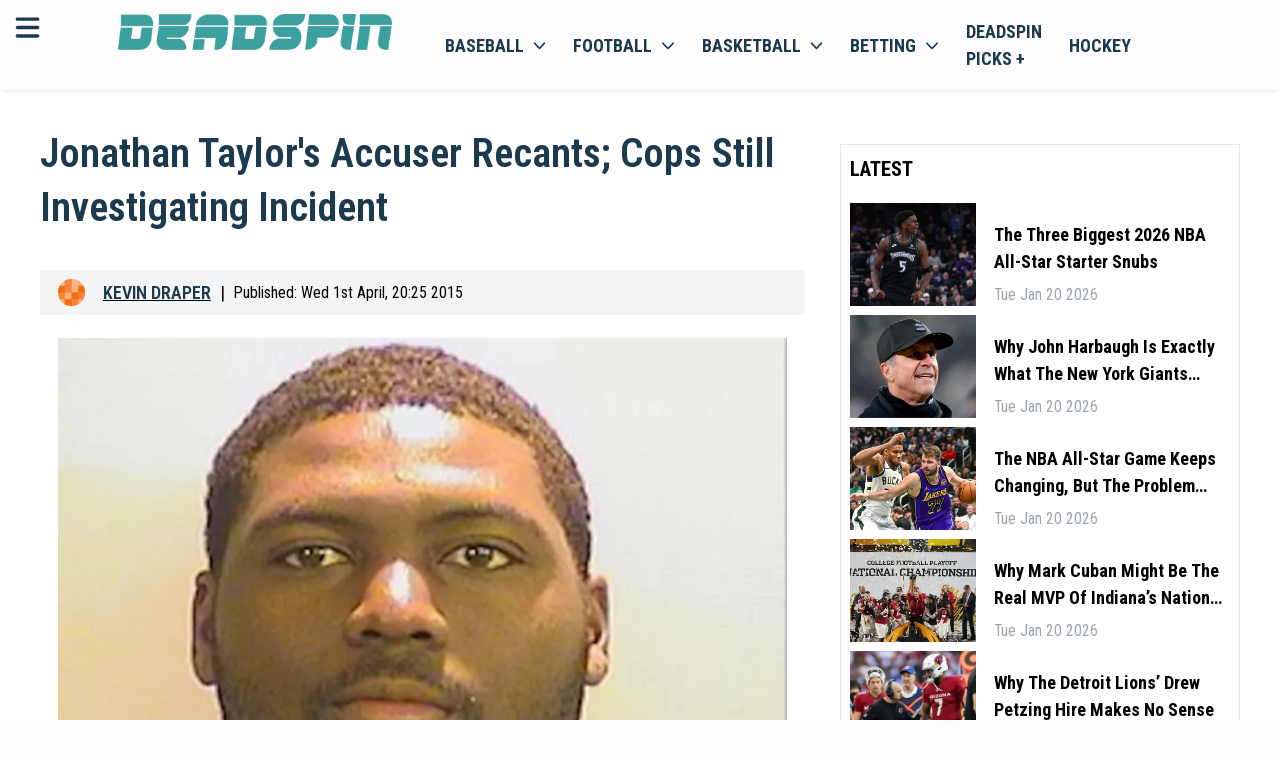

--- FILE ---
content_type: text/html; charset=utf-8
request_url: https://deadspin.com/jonathan-taylors-accuser-recants-cops-still-investigat-1695144495/
body_size: 21837
content:
<!DOCTYPE html><html lang="en-US" style="font-size:18px"><head><meta charSet="utf-8"/><meta name="viewport" content="width=device-width"/><meta property="og:locale" content="en-US"/><meta property="og:title" content="Deadspin | Jonathan Taylor&amp;#39;s Accuser Recants; Cops Still Investigating Incident"/><meta property="og:url" content=""/><meta property="og:description" content="Deadspin | Jonathan Taylor&amp;#39;s Accuser Recants; Cops Still Investigating Incident"/><meta property="og:type" content="website"/><meta name="google-adsense-account" content="ca-pub-8523587906455239"/><meta name="twitter:description" content="Deadspin | Jonathan Taylor&amp;#39;s Accuser Recants; Cops Still Investigating Incident"/><meta name="twitter:title" content="Deadspin | Jonathan Taylor&amp;#39;s Accuser Recants; Cops Still Investigating Incident"/><meta property="og:site_name" content=""/><meta name="description" content="Deadspin | Jonathan Taylor&amp;#39;s Accuser Recants; Cops Still Investigating Incident"/><meta http-equiv="content-language" content="en"/><link rel="canonical" href="https://deadspin.com/jonathan-taylors-accuser-recants-cops-still-investigat-1695144495/"/><script>
                    (function(w,d,s,l,i){w[l]=w[l]||[];w[l].push({'gtm.start':
                    new Date().getTime(),event:'gtm.js'});var f=d.getElementsByTagName(s)[0],
                    j=d.createElement(s),dl=l!='dataLayer'?'&l='+l:'';j.async=true;j.src=
                    'https://www.googletagmanager.com/gtm.js?id='+i+dl;f.parentNode.insertBefore(j,f);
                    })(window,document,'script','dataLayer','GTM-TFDJ9ZQ3');
                </script><title>Deadspin | Jonathan Taylor&amp;#39;s Accuser Recants; Cops Still Investigating Incident</title><link rel="preconnect" href="https://fonts.googleapis.com"/><link rel="stylesheet" data-href="https://fonts.googleapis.com/css2?family=Roboto+Condensed:wght@300;400;500;600;700&amp;display=swap" data-optimized-fonts="true"/><link rel="icon" href="https://bitbutler-images.s3.eu-central-1.amazonaws.com/1710868480486"/><script async="" src="https://www.googletagmanager.com/gtag/js?id=G-QC7VNH4BEF"></script><script>
                    window.dataLayer = window.dataLayer || [];
                    function gtag(){dataLayer.push(arguments);}
                    gtag('js', new Date());

                    gtag('config', 'G-QC7VNH4BEF');</script><script async="" data-spotim-module="spotim-launcher" src="https://launcher.spot.im/spot/sp_7gr62oKd"></script><script defer="" data-domain="deadspin.com" src="https://plausible.io/js/script.js"></script><script>window.plausible = window.plausible || function() { (window.plausible.q = window.plausible.q || []).push(arguments) }
                </script><script type="text/javascript" async="" data-noptimize="1" data-cfasync="false" src="//scripts.pubnation.com/tags/b19fd7ff-643d-4e41-adf1-570cece204c1.js"></script><script type="application/ld+json">
            {
  "@context": "https://schema.org",
  "@type": "NewsArticle",
  "description": "Deadspin | Jonathan Taylor&#39;s Accuser Recants; Cops Still Investigating Incident",
  "image": [
    {
      "@context": "https://schema.org",
      "@type": "ImageObject",
      "url": "https://images.deadspin.com/nvup4b43a7ecmqtgedde.png",
      "contentUrl": "https://images.deadspin.com/nvup4b43a7ecmqtgedde.png",
      "caption": "Deadspin.com",
      "creditText": "",
      "width": "1200",
      "height": "675"
    }
  ],
  "mainEntityOfPage": "deadspin.com/jonathan-taylors-accuser-recants-cops-still-investigat-1695144495/",
  "url": "deadspin.com/jonathan-taylors-accuser-recants-cops-still-investigat-1695144495/",
  "inLanguage": "en-US",
  "author": [
    {
      "@context": "https://schema.org",
      "@type": "Person",
      "url": "deadspin.com/author/kevindraper/",
      "name": "Kevin Draper",
      "sameAs": [
        "https://www.linkedin.com/in/kevinmdraper/","twitter.com/kevinmdraper","https://www.facebook.com/kevinmdraper","https://www.instagram.com/kevin_m._draper/"
      ]
    }
  ],
  "dateModified": "Thu Apr 02 2015 00:32:38 GMT+0000 (Coordinated Universal Time)",
  "datePublished": "Thu Apr 02 2015 00:25:00 GMT+0000 (Coordinated Universal Time)",
  "headline": "Jonathan Taylor&#39;s Accuser Recants; Cops Still Investigating Incident",
  "alternativeHeadline": "Jonathan Taylor&#39;s Accuser Recants; Cops Still Investigating Incident",
  "publisher": {
    "@id": "https://deadspin.com",
    "name": "Deadspin",
    "logo": "https://deadspin.com/favicon.ico",
    "sameAs": [
      "https://x.com/deadspin",
      "https://facebook.com/deadspin",
      "https://en.wikipedia.org/wiki/Deadspin",
      "https://www.youtube.com/channel/UCFsh2bHIGqgRVZnZX8xhI0Q"
    ]
  },
  "copyrightHolder": {
    "@type": "NewsMediaOrganization",
    "@id": "https://deadspin.com",
    "name": "Deadspin",
    "logo": "https://deadspin.com/favicon.ico",
    "sameAs": [
      "https://x.com/deadspin",
      "https://facebook.com/deadspin",
      "https://en.wikipedia.org/wiki/Deadspin",
      "https://www.youtube.com/channel/UCFsh2bHIGqgRVZnZX8xhI0Q"
    ]
  },
  "sourceOrganization": {
  "@type": "NewsMediaOrganization",
    "@id": "https://deadspin.com",
    "name": "Deadspin",
    "logo": "https://deadspin.com/favicon.ico",
    "sameAs": [
      "https://x.com/deadspin",
      "https://facebook.com/deadspin",
      "https://en.wikipedia.org/wiki/Deadspin",
      "https://www.youtube.com/channel/UCFsh2bHIGqgRVZnZX8xhI0Q"
    ]
  },
  "copyrightYear": 2024,
  "isAccessibleForFree": true,
  "isPartOf": {
    "@type": [
      "CreativeWork",
      "Product"
    ],
    "name": "Deadspin",
    "productID": "deadspin"
  }
}
                         }
             </script><meta property="og:image" content="https://images.deadspin.com/nvup4b43a7ecmqtgedde.png"/><meta property="twitter:image" content="https://images.deadspin.com/nvup4b43a7ecmqtgedde.png"/><meta name="twitter:card" content="summary_large_image"/><link rel="preload" href="/banners/dicsord-banner-square.jpeg" as="image" fetchpriority="high"/><meta name="next-head-count" content="30"/><link rel="preload" href="/_next/static/css/4e910bd48d25e930.css" as="style"/><link rel="stylesheet" href="/_next/static/css/4e910bd48d25e930.css" data-n-g=""/><noscript data-n-css=""></noscript><script defer="" nomodule="" src="/_next/static/chunks/polyfills-c67a75d1b6f99dc8.js"></script><script src="/_next/static/chunks/webpack-d1223508b27efb6a.js" defer=""></script><script src="/_next/static/chunks/framework-006f0c32e3c31919.js" defer=""></script><script src="/_next/static/chunks/main-dc0ea6a0313c3b6f.js" defer=""></script><script src="/_next/static/chunks/pages/_app-6e64290a21d45f1e.js" defer=""></script><script src="/_next/static/chunks/c16184b3-482137dbcdfdf928.js" defer=""></script><script src="/_next/static/chunks/2cca2479-30ee97a382c704c7.js" defer=""></script><script src="/_next/static/chunks/75fc9c18-f5c95b15762b1b2f.js" defer=""></script><script src="/_next/static/chunks/5794-6947b0ece4b0e333.js" defer=""></script><script src="/_next/static/chunks/5863-0626f74ab86c414d.js" defer=""></script><script src="/_next/static/chunks/4989-d6e2ccfbe6c1a4b9.js" defer=""></script><script src="/_next/static/chunks/4927-e7ea590c5cd2f8d3.js" defer=""></script><script src="/_next/static/chunks/3876-6a7f1e492e5116fd.js" defer=""></script><script src="/_next/static/chunks/2081-7eb6dd2ab87eb29e.js" defer=""></script><script src="/_next/static/chunks/7883-57ed6d5b38c31a63.js" defer=""></script><script src="/_next/static/chunks/pages/%5B...article%5D-9e5afe42f0925dd6.js" defer=""></script><script src="/_next/static/q3PSLubeH8yYoCBe6-odQ/_buildManifest.js" defer=""></script><script src="/_next/static/q3PSLubeH8yYoCBe6-odQ/_ssgManifest.js" defer=""></script><link rel="stylesheet" href="https://fonts.googleapis.com/css2?family=Roboto+Condensed:wght@300;400;500;600;700&display=swap"/></head><body><div id="__next"><!--$--><header class="w-full bg-primary text-secondary sticky top-0 z-100 shadow-bot"><div class="grid grid-cols-12 p-3"><div class="grid grid-cols-1 lg:relative min-[400px]:absolute"><svg aria-hidden="true" focusable="false" data-prefix="fas" data-icon="bars" class="svg-inline--fa fa-bars inline-block w-6 h-6 cursor-pointer" role="img" xmlns="http://www.w3.org/2000/svg" viewBox="0 0 448 512" id="mobileMenuToggler"><path fill="currentColor" d="M0 96C0 78.3 14.3 64 32 64H416c17.7 0 32 14.3 32 32s-14.3 32-32 32H32C14.3 128 0 113.7 0 96zM0 256c0-17.7 14.3-32 32-32H416c17.7 0 32 14.3 32 32s-14.3 32-32 32H32c-17.7 0-32-14.3-32-32zM448 416c0 17.7-14.3 32-32 32H32c-17.7 0-32-14.3-32-32s14.3-32 32-32H416c17.7 0 32 14.3 32 32z"></path></svg></div><div class="col-span-11 mx-auto content-center lg:ml-0 lg:col-span-3" id="headerLogo"><a href="https://deadspin.com/"><img class="h-8" src="https://bitbutler-images.s3.eu-central-1.amazonaws.com/1708004863745" alt="deadspin.com"/></a></div><div class="col-span-5 hidden lg:block bg-primary"><nav class="block "><ul class="flex items-center list-none"><li class="inline-block [&amp;&gt;div]:hover:block [&amp;&gt;a&gt;span]:hover:block hover:bg-white hover:shadow-inner"><a class="flex items-center px-3 py-1 uppercase text-secondary font-bold relative" href="/baseball/">Baseball<svg aria-hidden="true" focusable="false" data-prefix="fas" data-icon="chevron-down" class="svg-inline--fa fa-chevron-down w-3 h-3 ml-2" role="img" xmlns="http://www.w3.org/2000/svg" viewBox="0 0 512 512"><path fill="currentColor" d="M233.4 406.6c12.5 12.5 32.8 12.5 45.3 0l192-192c12.5-12.5 12.5-32.8 0-45.3s-32.8-12.5-45.3 0L256 338.7 86.6 169.4c-12.5-12.5-32.8-12.5-45.3 0s-12.5 32.8 0 45.3l192 192z"></path></svg><span class="hidden w-full h-1 bg-white absolute left-0 -bottom-[2px] z-10"></span></a><div class="hidden w-screen absolute top-auto left-0 bg-transparent "><div class="w-full h-full flex mt-3.5"><div class="hidden lg:block w-full bg-primary sticky top-[63px] z-50"><nav class="block"><ul class="flex items-center list-none w-full justify-center border-b border-neutral-200"><li class="relative [&amp;_&gt;ul]:hover:block"><a class="flex items-center py-2 px-3 uppercase text-sm font-bold text-secondary border-r border-neutral-200" href="/baseball/">Baseball News</a></li><li class="relative [&amp;_&gt;ul]:hover:block"><a class="flex items-center py-2 px-3 uppercase text-sm font-bold text-secondary border-r border-neutral-200" href="/baseball/mlb/">MLB baseball</a></li><li class="relative [&amp;_&gt;ul]:hover:block"><a class="flex items-center py-2 px-3 uppercase text-sm font-bold text-secondary border-r border-neutral-200" href="/baseball/ncaa/">NCAA baseball</a></li></ul></nav></div></div></div></li><li class="inline-block [&amp;&gt;div]:hover:block [&amp;&gt;a&gt;span]:hover:block hover:bg-white hover:shadow-inner"><a class="flex items-center px-3 py-1 uppercase text-secondary font-bold relative" href="/football/">football<svg aria-hidden="true" focusable="false" data-prefix="fas" data-icon="chevron-down" class="svg-inline--fa fa-chevron-down w-3 h-3 ml-2" role="img" xmlns="http://www.w3.org/2000/svg" viewBox="0 0 512 512"><path fill="currentColor" d="M233.4 406.6c12.5 12.5 32.8 12.5 45.3 0l192-192c12.5-12.5 12.5-32.8 0-45.3s-32.8-12.5-45.3 0L256 338.7 86.6 169.4c-12.5-12.5-32.8-12.5-45.3 0s-12.5 32.8 0 45.3l192 192z"></path></svg><span class="hidden w-full h-1 bg-white absolute left-0 -bottom-[2px] z-10"></span></a><div class="hidden w-screen absolute top-auto left-0 bg-transparent "><div class="w-full h-full flex mt-3.5"><div class="hidden lg:block w-full bg-primary sticky top-[63px] z-50"><nav class="block"><ul class="flex items-center list-none w-full justify-center border-b border-neutral-200"><li class="relative [&amp;_&gt;ul]:hover:block"><a class="flex items-center py-2 px-3 uppercase text-sm font-bold text-secondary border-r border-neutral-200" href="/football/">Football News</a></li><li class="relative [&amp;_&gt;ul]:hover:block"><a class="flex items-center py-2 px-3 uppercase text-sm font-bold text-secondary border-r border-neutral-200" href="/football/nfl/">NFL football</a></li><li class="relative [&amp;_&gt;ul]:hover:block"><a class="flex items-center py-2 px-3 uppercase text-sm font-bold text-secondary border-r border-neutral-200" href="/football/ncaa/">NCAA football</a></li></ul></nav></div></div></div></li><li class="inline-block [&amp;&gt;div]:hover:block [&amp;&gt;a&gt;span]:hover:block hover:bg-white hover:shadow-inner"><a class="flex items-center px-3 py-1 uppercase text-secondary font-bold relative" href="/basketball/">basketball<svg aria-hidden="true" focusable="false" data-prefix="fas" data-icon="chevron-down" class="svg-inline--fa fa-chevron-down w-3 h-3 ml-2" role="img" xmlns="http://www.w3.org/2000/svg" viewBox="0 0 512 512"><path fill="currentColor" d="M233.4 406.6c12.5 12.5 32.8 12.5 45.3 0l192-192c12.5-12.5 12.5-32.8 0-45.3s-32.8-12.5-45.3 0L256 338.7 86.6 169.4c-12.5-12.5-32.8-12.5-45.3 0s-12.5 32.8 0 45.3l192 192z"></path></svg><span class="hidden w-full h-1 bg-white absolute left-0 -bottom-[2px] z-10"></span></a><div class="hidden w-screen absolute top-auto left-0 bg-transparent "><div class="w-full h-full flex mt-3.5"><div class="hidden lg:block w-full bg-primary sticky top-[63px] z-50"><nav class="block"><ul class="flex items-center list-none w-full justify-center border-b border-neutral-200"><li class="relative [&amp;_&gt;ul]:hover:block"><a class="flex items-center py-2 px-3 uppercase text-sm font-bold text-secondary border-r border-neutral-200" href="/basketball/">Basketball News</a></li><li class="relative [&amp;_&gt;ul]:hover:block"><a class="flex items-center py-2 px-3 uppercase text-sm font-bold text-secondary border-r border-neutral-200" href="/basketball/nba/">NBA basketball</a></li><li class="relative [&amp;_&gt;ul]:hover:block"><a class="flex items-center py-2 px-3 uppercase text-sm font-bold text-secondary border-r border-neutral-200" href="/basketball/ncaa/">NCAA basketball</a></li></ul></nav></div></div></div></li><li class="inline-block [&amp;&gt;div]:hover:block [&amp;&gt;a&gt;span]:hover:block hover:bg-white hover:shadow-inner"><a class="flex items-center px-3 py-1 uppercase text-secondary font-bold relative" href="/betting/">betting<svg aria-hidden="true" focusable="false" data-prefix="fas" data-icon="chevron-down" class="svg-inline--fa fa-chevron-down w-3 h-3 ml-2" role="img" xmlns="http://www.w3.org/2000/svg" viewBox="0 0 512 512"><path fill="currentColor" d="M233.4 406.6c12.5 12.5 32.8 12.5 45.3 0l192-192c12.5-12.5 12.5-32.8 0-45.3s-32.8-12.5-45.3 0L256 338.7 86.6 169.4c-12.5-12.5-32.8-12.5-45.3 0s-12.5 32.8 0 45.3l192 192z"></path></svg><span class="hidden w-full h-1 bg-white absolute left-0 -bottom-[2px] z-10"></span></a><div class="hidden w-screen absolute top-auto left-0 bg-transparent "><div class="w-full h-full flex mt-3.5"><div class="hidden lg:block w-full bg-primary sticky top-[63px] z-50"><nav class="block"><ul class="flex items-center list-none w-full justify-center border-b border-neutral-200"><li class="relative [&amp;_&gt;ul]:hover:block"><a class="flex items-center py-2 px-3 uppercase text-sm font-bold text-secondary border-r border-neutral-200" href="https://discord.com/invite/BPHT7Q26yv">Join the Discord</a></li><li class="relative [&amp;_&gt;ul]:hover:block"><a class="flex items-center py-2 px-3 uppercase text-sm font-bold text-secondary border-r border-neutral-200" href="/betting/">Betting News</a></li><li class="relative [&amp;_&gt;ul]:hover:block"><a href="https://deadspin.com/legal-betting/" class="flex items-center py-2 px-3 uppercase text-sm font-bold text-secondary border-r border-neutral-200">Legal Betting News</a></li><li class="relative [&amp;_&gt;ul]:hover:block"><a class="flex items-center py-2 px-3 uppercase text-sm font-bold text-secondary border-r border-neutral-200" href="/poker/">poker</a></li></ul></nav></div></div></div></li><li class="inline-block [&amp;&gt;div]:hover:block [&amp;&gt;a&gt;span]:hover:block hover:bg-white hover:shadow-inner"><a href="https://deadspin.com/picksplus/" class="flex items-center px-3 py-1 uppercase text-secondary font-bold relative">Deadspin Picks +</a></li><li class="inline-block [&amp;&gt;div]:hover:block [&amp;&gt;a&gt;span]:hover:block hover:bg-white hover:shadow-inner"><a class="flex items-center px-3 py-1 uppercase text-secondary font-bold relative" href="/hockey/">hockey</a></li></ul></nav></div></div><div id="mobileMenuLinks" class="hidden sm:hidden w-full h-[calc(100vh_-_5.75rem)] sm:h-[calc(100vh_-_7.75rem)] bg-white max-lg:border-t lg:bg-primary relative overflow-y-scroll max-lg:pb-8 max-lg:pt-6 !pt-0 !pb-0"><nav class="block w-full"><ul class="flex flex-col max-sm:px-3 sm:max-w-md max-lg:mx-auto lg:max-w-none lg:items-center list-none w-full"><div class="py-3 border-b"><div class="w-full relative"><a class="p-3 pl-9 border rounded-md w-full text-sm text-black placeholder:text-black" href="/search/">search latest news</a><svg xmlns="http://www.w3.org/2000/svg" viewBox="0 0 16 16" fill="currentColor" aria-hidden="true" data-slot="icon" class="w-5 h-5 absolute left-3 top-1/2 -translate-y-1/2"><path fill-rule="evenodd" d="M9.965 11.026a5 5 0 1 1 1.06-1.06l2.755 2.754a.75.75 0 1 1-1.06 1.06l-2.755-2.754ZM10.5 7a3.5 3.5 0 1 1-7 0 3.5 3.5 0 0 1 7 0Z" clip-rule="evenodd"></path></svg></div></div><div class="relative"><div><a href="https://deadspin.com/latest/" class="flex items-center justify-between pr-1.5 cursor-pointer"><span class="capitalize py-2">Latest</span></a><div class="hidden"></div></div><div><div class="flex items-center justify-between pr-1.5 cursor-pointer"><span class="capitalize py-2">Baseball</span><svg xmlns="http://www.w3.org/2000/svg" viewBox="0 0 16 16" fill="currentColor" aria-hidden="true" data-slot="icon" style="display:block" class="w-5 h-5"><path fill-rule="evenodd" d="M6.22 4.22a.75.75 0 0 1 1.06 0l3.25 3.25a.75.75 0 0 1 0 1.06l-3.25 3.25a.75.75 0 0 1-1.06-1.06L8.94 8 6.22 5.28a.75.75 0 0 1 0-1.06Z" clip-rule="evenodd"></path></svg></div><div class="hidden"><button class="flex items-center gap-1 py-3 border-b w-full"><svg xmlns="http://www.w3.org/2000/svg" viewBox="0 0 16 16" fill="currentColor" aria-hidden="true" data-slot="icon" style="display:block !important" class="w-5 h-5"><path fill-rule="evenodd" d="M9.78 4.22a.75.75 0 0 1 0 1.06L7.06 8l2.72 2.72a.75.75 0 1 1-1.06 1.06L5.47 8.53a.75.75 0 0 1 0-1.06l3.25-3.25a.75.75 0 0 1 1.06 0Z" clip-rule="evenodd"></path></svg><span class="capitalize">Back</span></button><ul class="flex flex-col gap-3 w-full lh-0 py-3 leading-4 text-base"><li class=" inline-block [&amp;&gt;div]:hover:block"><a href="https://deadspin.com/baseball/" class="flex lg:pr-4 py-0 capitalize text-[16px] text-secondary hover:text-accent">Baseball News</a></li><li class=" inline-block [&amp;&gt;div]:hover:block"><a href="https://deadspin.com/baseball/mlb/" class="flex lg:pr-4 py-0 capitalize text-[16px] text-secondary hover:text-accent">MLB Baseball</a></li><li class=" inline-block [&amp;&gt;div]:hover:block"><a href="https://deadspin.com/baseball/ncaa/" class="flex lg:pr-4 py-0 capitalize text-[16px] text-secondary hover:text-accent">NCAA Baseball</a></li><li class=" inline-block [&amp;&gt;div]:hover:block"><a href="https://deadspin.com/mlb-betting-sites/" class="flex lg:pr-4 py-0 capitalize text-[16px] text-secondary hover:text-accent">MLB Betting Sites</a></li></ul></div></div><div><div class="flex items-center justify-between pr-1.5 cursor-pointer"><span class="capitalize py-2">Football</span><svg xmlns="http://www.w3.org/2000/svg" viewBox="0 0 16 16" fill="currentColor" aria-hidden="true" data-slot="icon" style="display:block" class="w-5 h-5"><path fill-rule="evenodd" d="M6.22 4.22a.75.75 0 0 1 1.06 0l3.25 3.25a.75.75 0 0 1 0 1.06l-3.25 3.25a.75.75 0 0 1-1.06-1.06L8.94 8 6.22 5.28a.75.75 0 0 1 0-1.06Z" clip-rule="evenodd"></path></svg></div><div class="hidden"><button class="flex items-center gap-1 py-3 border-b w-full"><svg xmlns="http://www.w3.org/2000/svg" viewBox="0 0 16 16" fill="currentColor" aria-hidden="true" data-slot="icon" style="display:block !important" class="w-5 h-5"><path fill-rule="evenodd" d="M9.78 4.22a.75.75 0 0 1 0 1.06L7.06 8l2.72 2.72a.75.75 0 1 1-1.06 1.06L5.47 8.53a.75.75 0 0 1 0-1.06l3.25-3.25a.75.75 0 0 1 1.06 0Z" clip-rule="evenodd"></path></svg><span class="capitalize">Back</span></button><ul class="flex flex-col gap-3 w-full lh-0 py-3 leading-4 text-base"><li class=" inline-block [&amp;&gt;div]:hover:block"><a href="https://deadspin.com/football/" class="flex lg:pr-4 py-0 capitalize text-[16px] text-secondary hover:text-accent">Football News</a></li><li class=" inline-block [&amp;&gt;div]:hover:block"><a href="https://deadspin.com/football/nfl/" class="flex lg:pr-4 py-0 capitalize text-[16px] text-secondary hover:text-accent">NFL Football</a></li><li class=" inline-block [&amp;&gt;div]:hover:block"><a href="https://deadspin.com/football/ncaa/" class="flex lg:pr-4 py-0 capitalize text-[16px] text-secondary hover:text-accent">NCAA Football</a></li><li class=" inline-block [&amp;&gt;div]:hover:block"><a href="https://deadspin.com/nfl-betting-sites/" class="flex lg:pr-4 py-0 capitalize text-[16px] text-secondary hover:text-accent">NFL Betting Sites</a></li><li class=" inline-block [&amp;&gt;div]:hover:block"><a href="https://deadspin.com/college-football-betting-sites/" class="flex lg:pr-4 py-0 capitalize text-[16px] text-secondary hover:text-accent">NCAA Betting Sites</a></li></ul></div></div><div><div class="flex items-center justify-between pr-1.5 cursor-pointer"><span class="capitalize py-2">Basketball</span><svg xmlns="http://www.w3.org/2000/svg" viewBox="0 0 16 16" fill="currentColor" aria-hidden="true" data-slot="icon" style="display:block" class="w-5 h-5"><path fill-rule="evenodd" d="M6.22 4.22a.75.75 0 0 1 1.06 0l3.25 3.25a.75.75 0 0 1 0 1.06l-3.25 3.25a.75.75 0 0 1-1.06-1.06L8.94 8 6.22 5.28a.75.75 0 0 1 0-1.06Z" clip-rule="evenodd"></path></svg></div><div class="hidden"><button class="flex items-center gap-1 py-3 border-b w-full"><svg xmlns="http://www.w3.org/2000/svg" viewBox="0 0 16 16" fill="currentColor" aria-hidden="true" data-slot="icon" style="display:block !important" class="w-5 h-5"><path fill-rule="evenodd" d="M9.78 4.22a.75.75 0 0 1 0 1.06L7.06 8l2.72 2.72a.75.75 0 1 1-1.06 1.06L5.47 8.53a.75.75 0 0 1 0-1.06l3.25-3.25a.75.75 0 0 1 1.06 0Z" clip-rule="evenodd"></path></svg><span class="capitalize">Back</span></button><ul class="flex flex-col gap-3 w-full lh-0 py-3 leading-4 text-base"><li class=" inline-block [&amp;&gt;div]:hover:block"><a href="https://deadspin.com/basketball/" class="flex lg:pr-4 py-0 capitalize text-[16px] text-secondary hover:text-accent">Basketball News</a></li><li class=" inline-block [&amp;&gt;div]:hover:block"><a href="https://deadspin.com/basketball/nba/" class="flex lg:pr-4 py-0 capitalize text-[16px] text-secondary hover:text-accent">NBA Basketball</a></li><li class=" inline-block [&amp;&gt;div]:hover:block"><a href="https://deadspin.com/basketball/ncaa/" class="flex lg:pr-4 py-0 capitalize text-[16px] text-secondary hover:text-accent">NCAA Basketball</a></li><li class=" inline-block [&amp;&gt;div]:hover:block"><a href="https://deadspin.com/nba-betting-sites/" class="flex lg:pr-4 py-0 capitalize text-[16px] text-secondary hover:text-accent">NBA Betting Sites</a></li></ul></div></div><div><div class="flex items-center justify-between pr-1.5 cursor-pointer"><span class="capitalize py-2">Hockey</span><svg xmlns="http://www.w3.org/2000/svg" viewBox="0 0 16 16" fill="currentColor" aria-hidden="true" data-slot="icon" style="display:block" class="w-5 h-5"><path fill-rule="evenodd" d="M6.22 4.22a.75.75 0 0 1 1.06 0l3.25 3.25a.75.75 0 0 1 0 1.06l-3.25 3.25a.75.75 0 0 1-1.06-1.06L8.94 8 6.22 5.28a.75.75 0 0 1 0-1.06Z" clip-rule="evenodd"></path></svg></div><div class="hidden"><button class="flex items-center gap-1 py-3 border-b w-full"><svg xmlns="http://www.w3.org/2000/svg" viewBox="0 0 16 16" fill="currentColor" aria-hidden="true" data-slot="icon" style="display:block !important" class="w-5 h-5"><path fill-rule="evenodd" d="M9.78 4.22a.75.75 0 0 1 0 1.06L7.06 8l2.72 2.72a.75.75 0 1 1-1.06 1.06L5.47 8.53a.75.75 0 0 1 0-1.06l3.25-3.25a.75.75 0 0 1 1.06 0Z" clip-rule="evenodd"></path></svg><span class="capitalize">Back</span></button><ul class="flex flex-col gap-3 w-full lh-0 py-3 leading-4 text-base"><li class=" inline-block [&amp;&gt;div]:hover:block"><a href="https://deadspin.com/hockey/" class="flex lg:pr-4 py-0 capitalize text-[16px] text-secondary hover:text-accent">Hockey News</a></li><li class=" inline-block [&amp;&gt;div]:hover:block"><a href="https://deadspin.com/hockey/nhl/" class="flex lg:pr-4 py-0 capitalize text-[16px] text-secondary hover:text-accent">NHL Hockey</a></li><li class=" inline-block [&amp;&gt;div]:hover:block"><a href="https://deadspin.com/nhl-betting-sites/" class="flex lg:pr-4 py-0 capitalize text-[16px] text-secondary hover:text-accent">NHL Betting Sites</a></li></ul></div></div><div><a href="https://deadspin.com/golf/" class="flex items-center justify-between pr-1.5 cursor-pointer"><span class="capitalize py-2">Golf</span></a><div class="hidden"></div></div><div><a href="https://deadspin.com/locker/" class="flex items-center justify-between pr-1.5 cursor-pointer"><span class="capitalize py-2">Locker</span></a><div class="hidden"></div></div><div><a href="https://deadspin.com/locker/the-mourning-after/" class="flex items-center justify-between pr-1.5 cursor-pointer"><span class="capitalize py-2">The Mourning After</span></a><div class="hidden"></div></div><div><a href="https://deadspin.com/tag/wrestling/" class="flex items-center justify-between pr-1.5 cursor-pointer"><span class="capitalize py-2">Wrestling</span></a><div class="hidden"></div></div><div><a href="https://deadspin.com/the-fights/" class="flex items-center justify-between pr-1.5 cursor-pointer"><span class="capitalize py-2">The Fights</span></a><div class="hidden"></div></div><div><a href="https://deadspin.com/soccer/" class="flex items-center justify-between pr-1.5 cursor-pointer"><span class="capitalize py-2">Soccer</span></a><div class="hidden"></div></div><div><a href="https://deadspin.com/olympics/" class="flex items-center justify-between pr-1.5 cursor-pointer"><span class="capitalize py-2">Olympics</span></a><div class="hidden"></div></div><div><a href="https://deadspin.com/racing/" class="flex items-center justify-between pr-1.5 cursor-pointer"><span class="capitalize py-2">Racing</span></a><div class="hidden"></div></div><div><a href="https://deadspin.com/poker/" class="flex items-center justify-between pr-1.5 cursor-pointer"><span class="capitalize py-2">Poker</span></a><div class="hidden"></div></div><div><a href="https://discord.com/invite/BPHT7Q26yv" class="flex items-center justify-between pr-1.5 cursor-pointer"><span class="capitalize py-2">Join The Discord</span></a><div class="hidden"></div></div><div><div class="flex items-center justify-between pr-1.5 cursor-pointer"><span class="capitalize py-2">Betting</span><svg xmlns="http://www.w3.org/2000/svg" viewBox="0 0 16 16" fill="currentColor" aria-hidden="true" data-slot="icon" style="display:block" class="w-5 h-5"><path fill-rule="evenodd" d="M6.22 4.22a.75.75 0 0 1 1.06 0l3.25 3.25a.75.75 0 0 1 0 1.06l-3.25 3.25a.75.75 0 0 1-1.06-1.06L8.94 8 6.22 5.28a.75.75 0 0 1 0-1.06Z" clip-rule="evenodd"></path></svg></div><div class="hidden"><button class="flex items-center gap-1 py-3 border-b w-full"><svg xmlns="http://www.w3.org/2000/svg" viewBox="0 0 16 16" fill="currentColor" aria-hidden="true" data-slot="icon" style="display:block !important" class="w-5 h-5"><path fill-rule="evenodd" d="M9.78 4.22a.75.75 0 0 1 0 1.06L7.06 8l2.72 2.72a.75.75 0 1 1-1.06 1.06L5.47 8.53a.75.75 0 0 1 0-1.06l3.25-3.25a.75.75 0 0 1 1.06 0Z" clip-rule="evenodd"></path></svg><span class="capitalize">Back</span></button><ul class="flex flex-col gap-3 w-full lh-0 py-3 leading-4 text-base"><li class=" inline-block [&amp;&gt;div]:hover:block"><a href="https://deadspin.com/betting-sites/" class="flex lg:pr-4 py-0 capitalize text-[16px] text-secondary hover:text-accent">Betting Sites<svg xmlns="http://www.w3.org/2000/svg" viewBox="0 0 16 16" fill="currentColor" aria-hidden="true" data-slot="icon" class=" y-end absolute right-0 w-5 h-5"><path fill-rule="evenodd" d="M6.22 4.22a.75.75 0 0 1 1.06 0l3.25 3.25a.75.75 0 0 1 0 1.06l-3.25 3.25a.75.75 0 0 1-1.06-1.06L8.94 8 6.22 5.28a.75.75 0 0 1 0-1.06Z" clip-rule="evenodd"></path></svg></a></li><li class="hidden inline-block [&amp;&gt;div]:hover:block"><a href="https://deadspin.com/betting-sites/" class="hidden flex lg:pr-4 py-0 capitalize text-[16px]  text-secondary hover:text-accent">Best Betting Sites</a></li><li class="hidden inline-block [&amp;&gt;div]:hover:block"><a href="https://deadspin.com/live-betting-sites/" class="hidden flex lg:pr-4 py-0 capitalize text-[16px]  text-secondary hover:text-accent">Live Betting Sites</a></li><li class="hidden inline-block [&amp;&gt;div]:hover:block"><a href="https://deadspin.com/cash-out-betting-sites/" class="hidden flex lg:pr-4 py-0 capitalize text-[16px]  text-secondary hover:text-accent">Cash Out Betting Sites</a></li><li class="hidden inline-block [&amp;&gt;div]:hover:block"><a href="https://deadspin.com/live-betting-sites/" class="hidden flex lg:pr-4 py-0 capitalize text-[16px]  text-secondary hover:text-accent">Live Betting Sites</a></li><li class="hidden inline-block [&amp;&gt;div]:hover:block"><a href="https://deadspin.com/betting/where-is-sports-betting-legal/" class="hidden flex lg:pr-4 py-0 capitalize text-[16px]  text-secondary hover:text-accent">Where is Sports Betting Legal?</a></li><li class=" inline-block [&amp;&gt;div]:hover:block"><a href="https://deadspin.com/glossary/" class="flex lg:pr-4 py-0 capitalize text-[16px] text-secondary hover:text-accent">Sports Betting Glossary</a></li><li class=" inline-block [&amp;&gt;div]:hover:block"><a href="https://deadspin.com/picksplus/" class="flex lg:pr-4 py-0 capitalize text-[16px] text-secondary hover:text-accent">Deadspin Picks +</a></li><li class=" inline-block [&amp;&gt;div]:hover:block"><a href="https://deadspin.com/betting-apps/" class="flex lg:pr-4 py-0 capitalize text-[16px] text-secondary hover:text-accent">Best Betting Apps</a></li><li class=" inline-block [&amp;&gt;div]:hover:block"><a href="https://deadspin.com/legal-betting/" class="flex lg:pr-4 py-0 capitalize text-[16px] text-secondary hover:text-accent">Legal Betting News</a></li><li class=" inline-block [&amp;&gt;div]:hover:block"><a href="https://deadspin.com/betting-bonuses/" class="flex lg:pr-4 py-0 capitalize text-[16px] text-secondary hover:text-accent">Betting Bonuses<svg xmlns="http://www.w3.org/2000/svg" viewBox="0 0 16 16" fill="currentColor" aria-hidden="true" data-slot="icon" class=" y-end absolute right-0 w-5 h-5"><path fill-rule="evenodd" d="M6.22 4.22a.75.75 0 0 1 1.06 0l3.25 3.25a.75.75 0 0 1 0 1.06l-3.25 3.25a.75.75 0 0 1-1.06-1.06L8.94 8 6.22 5.28a.75.75 0 0 1 0-1.06Z" clip-rule="evenodd"></path></svg></a></li><li class="hidden inline-block [&amp;&gt;div]:hover:block"><a href="https://deadspin.com/betting-bonuses/" class="hidden flex lg:pr-4 py-0 capitalize text-[16px]  text-secondary hover:text-accent">Best Betting Bonuses</a></li><li class="hidden inline-block [&amp;&gt;div]:hover:block"><a href="https://deadspin.com/betting-no-deposit-bonuses/" class="hidden flex lg:pr-4 py-0 capitalize text-[16px]  text-secondary hover:text-accent">Sportsbook No Deposit Bonuses</a></li><li class="hidden inline-block [&amp;&gt;div]:hover:block"><a href="https://deadspin.com/free-bets/" class="hidden flex lg:pr-4 py-0 capitalize text-[16px]  text-secondary hover:text-accent">Sportsbook Free Bets</a></li><li class="hidden inline-block [&amp;&gt;div]:hover:block"><a href="https://deadspin.com/betting-welcome-bonuses/" class="hidden flex lg:pr-4 py-0 capitalize text-[16px]  text-secondary hover:text-accent">Sports Betting Welcome Bonuses</a></li><li class=" inline-block [&amp;&gt;div]:hover:block"><a class="flex lg:pr-4 py-0 capitalize text-[16px] text-secondary hover:text-accent" href="/jonathan-taylors-accuser-recants-cops-still-investigat-1695144495/#">Sportsbooks by State<svg xmlns="http://www.w3.org/2000/svg" viewBox="0 0 16 16" fill="currentColor" aria-hidden="true" data-slot="icon" class=" y-end absolute right-0 w-5 h-5"><path fill-rule="evenodd" d="M6.22 4.22a.75.75 0 0 1 1.06 0l3.25 3.25a.75.75 0 0 1 0 1.06l-3.25 3.25a.75.75 0 0 1-1.06-1.06L8.94 8 6.22 5.28a.75.75 0 0 1 0-1.06Z" clip-rule="evenodd"></path></svg></a></li><li class="hidden inline-block [&amp;&gt;div]:hover:block"><a href="https://deadspin.com/list-of-all-arizona-sportsbooks/" class="hidden flex lg:pr-4 py-0 capitalize text-[16px]  text-secondary hover:text-accent">Arizona Sportsbooks</a></li><li class="hidden inline-block [&amp;&gt;div]:hover:block"><a href="https://deadspin.com/list-of-all-colorado-sportsbooks/" class="hidden flex lg:pr-4 py-0 capitalize text-[16px]  text-secondary hover:text-accent">Colorado Sportsbooks</a></li><li class="hidden inline-block [&amp;&gt;div]:hover:block"><a href="https://deadspin.com/list-of-all-connecticut-sportsbooks/" class="hidden flex lg:pr-4 py-0 capitalize text-[16px]  text-secondary hover:text-accent">Connecticut Sportsbooks</a></li><li class="hidden inline-block [&amp;&gt;div]:hover:block"><a href="https://deadspin.com/list-of-all-illinois-sportsbooks/" class="hidden flex lg:pr-4 py-0 capitalize text-[16px]  text-secondary hover:text-accent">Illinois Sportsbooks</a></li><li class="hidden inline-block [&amp;&gt;div]:hover:block"><a href="https://deadspin.com/list-of-all-indiana-sportsbooks/" class="hidden flex lg:pr-4 py-0 capitalize text-[16px]  text-secondary hover:text-accent">Indiana Sportsbooks</a></li><li class="hidden inline-block [&amp;&gt;div]:hover:block"><a href="https://deadspin.com/list-of-all-iowa-sportsbooks/" class="hidden flex lg:pr-4 py-0 capitalize text-[16px]  text-secondary hover:text-accent">Iowa Sportsbooks</a></li><li class="hidden inline-block [&amp;&gt;div]:hover:block"><a href="https://deadspin.com/list-of-all-kansas-sportsbooks/" class="hidden flex lg:pr-4 py-0 capitalize text-[16px]  text-secondary hover:text-accent">Kansas Sportsbooks</a></li><li class="hidden inline-block [&amp;&gt;div]:hover:block"><a href="https://deadspin.com/list-of-all-kentucky-sportsbooks/" class="hidden flex lg:pr-4 py-0 capitalize text-[16px]  text-secondary hover:text-accent">Kentucky Sportsbooks</a></li><li class="hidden inline-block [&amp;&gt;div]:hover:block"><a href="https://deadspin.com/list-of-all-louisiana-sportsbooks/" class="hidden flex lg:pr-4 py-0 capitalize text-[16px]  text-secondary hover:text-accent">Louisiana Sportsbooks</a></li><li class="hidden inline-block [&amp;&gt;div]:hover:block"><a href="https://deadspin.com/list-of-all-maryland-sportsbooks/" class="hidden flex lg:pr-4 py-0 capitalize text-[16px]  text-secondary hover:text-accent">Maryland Sportsbooks</a></li><li class="hidden inline-block [&amp;&gt;div]:hover:block"><a href="https://deadspin.com/list-of-all-massachusetts-sportsbooks/" class="hidden flex lg:pr-4 py-0 capitalize text-[16px]  text-secondary hover:text-accent">Massachusetts Sportsbooks</a></li><li class="hidden inline-block [&amp;&gt;div]:hover:block"><a href="https://deadspin.com/list-of-all-michigan-sportsbooks/" class="hidden flex lg:pr-4 py-0 capitalize text-[16px]  text-secondary hover:text-accent">Michigan Sportsbooks</a></li><li class="hidden inline-block [&amp;&gt;div]:hover:block"><a href="https://deadspin.com/list-of-all-new-jersey-sportsbooks/" class="hidden flex lg:pr-4 py-0 capitalize text-[16px]  text-secondary hover:text-accent">NJ Sportsbooks</a></li><li class="hidden inline-block [&amp;&gt;div]:hover:block"><a href="https://deadspin.com/list-of-all-new-york-sportsbooks/" class="hidden flex lg:pr-4 py-0 capitalize text-[16px]  text-secondary hover:text-accent">New York Sportsbooks</a></li><li class="hidden inline-block [&amp;&gt;div]:hover:block"><a href="https://deadspin.com/list-of-all-north-carolina-sportsbooks/" class="hidden flex lg:pr-4 py-0 capitalize text-[16px]  text-secondary hover:text-accent">North Carolina Sportsbooks</a></li><li class="hidden inline-block [&amp;&gt;div]:hover:block"><a href="https://deadspin.com/list-of-all-ohio-sportsbooks/" class="hidden flex lg:pr-4 py-0 capitalize text-[16px]  text-secondary hover:text-accent">Ohio Sportsbooks</a></li><li class="hidden inline-block [&amp;&gt;div]:hover:block"><a href="https://deadspin.com/list-of-all-pennsylvania-sportsbooks/" class="hidden flex lg:pr-4 py-0 capitalize text-[16px]  text-secondary hover:text-accent">PA Sportsbooks</a></li><li class="hidden inline-block [&amp;&gt;div]:hover:block"><a href="https://deadspin.com/list-of-all-tennessee-sportsbooks/" class="hidden flex lg:pr-4 py-0 capitalize text-[16px]  text-secondary hover:text-accent">Tennessee Sportsbooks</a></li><li class="hidden inline-block [&amp;&gt;div]:hover:block"><a href="https://deadspin.com/list-of-all-vermont-sportsbooks/" class="hidden flex lg:pr-4 py-0 capitalize text-[16px]  text-secondary hover:text-accent">Vermont Sportsbooks</a></li><li class="hidden inline-block [&amp;&gt;div]:hover:block"><a href="https://deadspin.com/list-of-all-virginia-sportsbooks/" class="hidden flex lg:pr-4 py-0 capitalize text-[16px]  text-secondary hover:text-accent">Virginia Sportsbooks</a></li><li class="hidden inline-block [&amp;&gt;div]:hover:block"><a href="https://deadspin.com/list-of-all-wyoming-sportsbooks/" class="hidden flex lg:pr-4 py-0 capitalize text-[16px]  text-secondary hover:text-accent">Wyoming Sportsbooks</a></li><li class=" inline-block [&amp;&gt;div]:hover:block"><a href="https://deadspin.com/betting-canada/" class="flex lg:pr-4 py-0 capitalize text-[16px] text-secondary hover:text-accent">Betting in Canada<svg xmlns="http://www.w3.org/2000/svg" viewBox="0 0 16 16" fill="currentColor" aria-hidden="true" data-slot="icon" class=" y-end absolute right-0 w-5 h-5"><path fill-rule="evenodd" d="M6.22 4.22a.75.75 0 0 1 1.06 0l3.25 3.25a.75.75 0 0 1 0 1.06l-3.25 3.25a.75.75 0 0 1-1.06-1.06L8.94 8 6.22 5.28a.75.75 0 0 1 0-1.06Z" clip-rule="evenodd"></path></svg></a></li><li class="hidden inline-block [&amp;&gt;div]:hover:block"><a href="https://deadspin.com/betting-canada/ontario/" class="hidden flex lg:pr-4 py-0 capitalize text-[16px]  text-secondary hover:text-accent">Betting in Ontario</a></li><li class="hidden inline-block [&amp;&gt;div]:hover:block"><a href="https://deadspin.com/betting-canada/ontario/apps/" class="hidden flex lg:pr-4 py-0 capitalize text-[16px]  text-secondary hover:text-accent">Ontario Betting Apps</a></li><li class="hidden inline-block [&amp;&gt;div]:hover:block"><a href="https://deadspin.com/betting-canada/reviews/leovegas/" class="hidden flex lg:pr-4 py-0 capitalize text-[16px]  text-secondary hover:text-accent">LeoVegas Canada Review</a></li><li class="hidden inline-block [&amp;&gt;div]:hover:block"><a href="https://deadspin.com/betting-canada/reviews/caesars/" class="hidden flex lg:pr-4 py-0 capitalize text-[16px]  text-secondary hover:text-accent">Caesars Canada Review</a></li><li class="hidden inline-block [&amp;&gt;div]:hover:block"><a href="https://deadspin.com/betting-canada/reviews/bet365/" class="hidden flex lg:pr-4 py-0 capitalize text-[16px]  text-secondary hover:text-accent">bet365 Canada Review</a></li><li class="hidden inline-block [&amp;&gt;div]:hover:block"><a href="https://deadspin.com/betting-canada/reviews/betmgm/" class="hidden flex lg:pr-4 py-0 capitalize text-[16px]  text-secondary hover:text-accent">BetMGM Canada Review</a></li><li class=" inline-block [&amp;&gt;div]:hover:block"><a href="https://deadspin.com/sportsbook-reviews/" class="flex lg:pr-4 py-0 capitalize text-[16px] text-secondary hover:text-accent">Sportsbook Reviews<svg xmlns="http://www.w3.org/2000/svg" viewBox="0 0 16 16" fill="currentColor" aria-hidden="true" data-slot="icon" class=" y-end absolute right-0 w-5 h-5"><path fill-rule="evenodd" d="M6.22 4.22a.75.75 0 0 1 1.06 0l3.25 3.25a.75.75 0 0 1 0 1.06l-3.25 3.25a.75.75 0 0 1-1.06-1.06L8.94 8 6.22 5.28a.75.75 0 0 1 0-1.06Z" clip-rule="evenodd"></path></svg></a></li><li class="hidden inline-block [&amp;&gt;div]:hover:block"><a href="https://deadspin.com/sportsbook-reviews/" class="hidden flex lg:pr-4 py-0 capitalize text-[16px]  text-secondary hover:text-accent">All Sportsbook Reviews</a></li><li class="hidden inline-block [&amp;&gt;div]:hover:block"><a href="https://deadspin.com/bet365-review/" class="hidden flex lg:pr-4 py-0 capitalize text-[16px]  text-secondary hover:text-accent">bet365 Review</a></li><li class="hidden inline-block [&amp;&gt;div]:hover:block"><a href="https://deadspin.com/betmgm-review/" class="hidden flex lg:pr-4 py-0 capitalize text-[16px]  text-secondary hover:text-accent">BetMGM Sportsbook Review</a></li><li class="hidden inline-block [&amp;&gt;div]:hover:block"><a href="https://deadspin.com/caesars-review/" class="hidden flex lg:pr-4 py-0 capitalize text-[16px]  text-secondary hover:text-accent">Caesars Sportsbook Review</a></li><li class="hidden inline-block [&amp;&gt;div]:hover:block"><a href="https://deadspin.com/betrivers-review/" class="hidden flex lg:pr-4 py-0 capitalize text-[16px]  text-secondary hover:text-accent">BetRivers.com Review</a></li><li class="hidden inline-block [&amp;&gt;div]:hover:block"><a href="https://deadspin.com/draftkings-sportsbook-review/" class="hidden flex lg:pr-4 py-0 capitalize text-[16px]  text-secondary hover:text-accent">DraftKings Sportsbook Review</a></li><li class="hidden inline-block [&amp;&gt;div]:hover:block"><a href="https://deadspin.com/fanduel-sportsbook-review/" class="hidden flex lg:pr-4 py-0 capitalize text-[16px]  text-secondary hover:text-accent">FanDuel Sportsbook Review</a></li><li class="hidden inline-block [&amp;&gt;div]:hover:block"><a href="https://deadspin.com/fanatics-review/" class="hidden flex lg:pr-4 py-0 capitalize text-[16px]  text-secondary hover:text-accent">Fanatics Sportsbook Review</a></li><li class=" inline-block [&amp;&gt;div]:hover:block"><a href="https://deadspin.com/dfs-sites/" class="flex lg:pr-4 py-0 capitalize text-[16px] text-secondary hover:text-accent">Daily Fantasy Sports<svg xmlns="http://www.w3.org/2000/svg" viewBox="0 0 16 16" fill="currentColor" aria-hidden="true" data-slot="icon" class=" y-end absolute right-0 w-5 h-5"><path fill-rule="evenodd" d="M6.22 4.22a.75.75 0 0 1 1.06 0l3.25 3.25a.75.75 0 0 1 0 1.06l-3.25 3.25a.75.75 0 0 1-1.06-1.06L8.94 8 6.22 5.28a.75.75 0 0 1 0-1.06Z" clip-rule="evenodd"></path></svg></a></li><li class="hidden inline-block [&amp;&gt;div]:hover:block"><a href="https://deadspin.com/dfs-sites/" class="hidden flex lg:pr-4 py-0 capitalize text-[16px]  text-secondary hover:text-accent">DFS Sites</a></li><li class="hidden inline-block [&amp;&gt;div]:hover:block"><a href="https://deadspin.com/dfs-apps/" class="hidden flex lg:pr-4 py-0 capitalize text-[16px]  text-secondary hover:text-accent">DFS Apps</a></li><li class="hidden inline-block [&amp;&gt;div]:hover:block"><a href="https://deadspin.com/new-dfs-sites/" class="hidden flex lg:pr-4 py-0 capitalize text-[16px]  text-secondary hover:text-accent">New DFS Sites</a></li><li class="hidden inline-block [&amp;&gt;div]:hover:block"><a href="https://deadspin.com/new-dfs-apps/" class="hidden flex lg:pr-4 py-0 capitalize text-[16px]  text-secondary hover:text-accent">New DFS Apps</a></li><li class="hidden inline-block [&amp;&gt;div]:hover:block"><a href="https://deadspin.com/dfs-games/" class="hidden flex lg:pr-4 py-0 capitalize text-[16px]  text-secondary hover:text-accent">DFS Games</a></li><li class="hidden inline-block [&amp;&gt;div]:hover:block"><a href="https://deadspin.com/dfs-gpp-tournaments/" class="hidden flex lg:pr-4 py-0 capitalize text-[16px]  text-secondary hover:text-accent">GPP Tournaments</a></li><li class="hidden inline-block [&amp;&gt;div]:hover:block"><a href="https://deadspin.com/dfs-cash/" class="hidden flex lg:pr-4 py-0 capitalize text-[16px]  text-secondary hover:text-accent">Cash Games</a></li><li class="hidden inline-block [&amp;&gt;div]:hover:block"><a href="https://deadspin.com/dfs-best-ball/" class="hidden flex lg:pr-4 py-0 capitalize text-[16px]  text-secondary hover:text-accent">Best Ball</a></li><li class="hidden inline-block [&amp;&gt;div]:hover:block"><a href="https://deadspin.com/dfs-snake-drafts/" class="hidden flex lg:pr-4 py-0 capitalize text-[16px]  text-secondary hover:text-accent">Snake Drafts</a></li><li class="hidden inline-block [&amp;&gt;div]:hover:block"><a href="https://deadspin.com/dfs-showdown/" class="hidden flex lg:pr-4 py-0 capitalize text-[16px]  text-secondary hover:text-accent">Showdown</a></li><li class=" inline-block [&amp;&gt;div]:hover:block"><a class="flex lg:pr-4 py-0 capitalize text-[16px] text-secondary hover:text-accent" href="/jonathan-taylors-accuser-recants-cops-still-investigat-1695144495/#">DFS Reviews<svg xmlns="http://www.w3.org/2000/svg" viewBox="0 0 16 16" fill="currentColor" aria-hidden="true" data-slot="icon" class=" y-end absolute right-0 w-5 h-5"><path fill-rule="evenodd" d="M6.22 4.22a.75.75 0 0 1 1.06 0l3.25 3.25a.75.75 0 0 1 0 1.06l-3.25 3.25a.75.75 0 0 1-1.06-1.06L8.94 8 6.22 5.28a.75.75 0 0 1 0-1.06Z" clip-rule="evenodd"></path></svg></a></li><li class="hidden inline-block [&amp;&gt;div]:hover:block"><a href="https://deadspin.com/underdog-fantasy-review/" class="hidden flex lg:pr-4 py-0 capitalize text-[16px]  text-secondary hover:text-accent">Underdog Review</a></li><li class="hidden inline-block [&amp;&gt;div]:hover:block"><a href="https://deadspin.com/parlayplay-review/" class="hidden flex lg:pr-4 py-0 capitalize text-[16px]  text-secondary hover:text-accent">Parlay Play Review</a></li><li class="hidden inline-block [&amp;&gt;div]:hover:block"><a href="https://deadspin.com/owners-box-review/" class="hidden flex lg:pr-4 py-0 capitalize text-[16px]  text-secondary hover:text-accent">Owners Box Review</a></li><li class="hidden inline-block [&amp;&gt;div]:hover:block"><a href="https://deadspin.com/fanduel-fantasy-review/" class="hidden flex lg:pr-4 py-0 capitalize text-[16px]  text-secondary hover:text-accent">FanDuel Fantasy Review</a></li><li class="hidden inline-block [&amp;&gt;div]:hover:block"><a href="https://deadspin.com/draftkings-fantasy-review/" class="hidden flex lg:pr-4 py-0 capitalize text-[16px]  text-secondary hover:text-accent">DraftKings Fantasy Review</a></li><li class="hidden inline-block [&amp;&gt;div]:hover:block"><a href="https://deadspin.com/sleeper-review/" class="hidden flex lg:pr-4 py-0 capitalize text-[16px]  text-secondary hover:text-accent">Sleeper Review</a></li><li class="hidden inline-block [&amp;&gt;div]:hover:block"><a href="https://deadspin.com/dabble-review/" class="hidden flex lg:pr-4 py-0 capitalize text-[16px]  text-secondary hover:text-accent">Dabble Review</a></li><li class="hidden inline-block [&amp;&gt;div]:hover:block"><a href="https://deadspin.com/social-sportsbooks/sportsmillions/" class="hidden flex lg:pr-4 py-0 capitalize text-[16px]  text-secondary hover:text-accent">Sports Millions Review</a></li><li class=" inline-block [&amp;&gt;div]:hover:block"><a href="https://deadspin.com/betting-calculators/" class="flex lg:pr-4 py-0 capitalize text-[16px] text-secondary hover:text-accent">Betting Calculators<svg xmlns="http://www.w3.org/2000/svg" viewBox="0 0 16 16" fill="currentColor" aria-hidden="true" data-slot="icon" class=" y-end absolute right-0 w-5 h-5"><path fill-rule="evenodd" d="M6.22 4.22a.75.75 0 0 1 1.06 0l3.25 3.25a.75.75 0 0 1 0 1.06l-3.25 3.25a.75.75 0 0 1-1.06-1.06L8.94 8 6.22 5.28a.75.75 0 0 1 0-1.06Z" clip-rule="evenodd"></path></svg></a></li><li class="hidden inline-block [&amp;&gt;div]:hover:block"><a href="https://deadspin.com/betting-calculators/" class="hidden flex lg:pr-4 py-0 capitalize text-[16px]  text-secondary hover:text-accent">All Betting Calculators</a></li><li class=" inline-block [&amp;&gt;div]:hover:block"><a class="flex lg:pr-4 py-0 capitalize text-[16px] text-secondary hover:text-accent" href="/jonathan-taylors-accuser-recants-cops-still-investigat-1695144495/#">Betting Guides<svg xmlns="http://www.w3.org/2000/svg" viewBox="0 0 16 16" fill="currentColor" aria-hidden="true" data-slot="icon" class=" y-end absolute right-0 w-5 h-5"><path fill-rule="evenodd" d="M6.22 4.22a.75.75 0 0 1 1.06 0l3.25 3.25a.75.75 0 0 1 0 1.06l-3.25 3.25a.75.75 0 0 1-1.06-1.06L8.94 8 6.22 5.28a.75.75 0 0 1 0-1.06Z" clip-rule="evenodd"></path></svg></a></li><li class="hidden inline-block [&amp;&gt;div]:hover:block"><a href="https://deadspin.com/parlay-betting-guide/" class="hidden flex lg:pr-4 py-0 capitalize text-[16px]  text-secondary hover:text-accent">Parlay Betting Guide</a></li><li class="hidden inline-block [&amp;&gt;div]:hover:block"><a href="https://deadspin.com/spread-betting-guide/" class="hidden flex lg:pr-4 py-0 capitalize text-[16px]  text-secondary hover:text-accent">Spread Betting Guide</a></li><li class="hidden inline-block [&amp;&gt;div]:hover:block"><a href="https://deadspin.com/over-under-betting-guide/" class="hidden flex lg:pr-4 py-0 capitalize text-[16px]  text-secondary hover:text-accent">Over/Under Betting Guide</a></li><li class="hidden inline-block [&amp;&gt;div]:hover:block"><a href="https://deadspin.com/round-robin-betting-guide/" class="hidden flex lg:pr-4 py-0 capitalize text-[16px]  text-secondary hover:text-accent">Round Robin Betting Guide</a></li><li class="hidden inline-block [&amp;&gt;div]:hover:block"><a href="https://deadspin.com/expected-value-betting-guide/" class="hidden flex lg:pr-4 py-0 capitalize text-[16px]  text-secondary hover:text-accent">Expected Value Betting Guide</a></li><li class=" inline-block [&amp;&gt;div]:hover:block"><a href="https://deadspin.com/betting-payment-methods/" class="flex lg:pr-4 py-0 capitalize text-[16px] text-secondary hover:text-accent">Payment Methods for Betting<svg xmlns="http://www.w3.org/2000/svg" viewBox="0 0 16 16" fill="currentColor" aria-hidden="true" data-slot="icon" class=" y-end absolute right-0 w-5 h-5"><path fill-rule="evenodd" d="M6.22 4.22a.75.75 0 0 1 1.06 0l3.25 3.25a.75.75 0 0 1 0 1.06l-3.25 3.25a.75.75 0 0 1-1.06-1.06L8.94 8 6.22 5.28a.75.75 0 0 1 0-1.06Z" clip-rule="evenodd"></path></svg></a></li><li class="hidden inline-block [&amp;&gt;div]:hover:block"><a href="https://deadspin.com/paypal-betting-sites/" class="hidden flex lg:pr-4 py-0 capitalize text-[16px]  text-secondary hover:text-accent">PayPal Betting Sites</a></li><li class="hidden inline-block [&amp;&gt;div]:hover:block"><a href="https://deadspin.com/visa-betting-sites/" class="hidden flex lg:pr-4 py-0 capitalize text-[16px]  text-secondary hover:text-accent">Visa Betting Sites</a></li><li class="hidden inline-block [&amp;&gt;div]:hover:block"><a href="https://deadspin.com/neteller-betting-sites/" class="hidden flex lg:pr-4 py-0 capitalize text-[16px]  text-secondary hover:text-accent">Neteller Betting Sites</a></li><li class="hidden inline-block [&amp;&gt;div]:hover:block"><a href="https://deadspin.com/skrill-betting-sites/" class="hidden flex lg:pr-4 py-0 capitalize text-[16px]  text-secondary hover:text-accent">Skrill Betting Sites</a></li><li class="hidden inline-block [&amp;&gt;div]:hover:block"><a href="https://deadspin.com/apple-pay-betting-sites/" class="hidden flex lg:pr-4 py-0 capitalize text-[16px]  text-secondary hover:text-accent">Apple Pay Betting Sites</a></li></ul></div></div><div><div class="flex items-center justify-between pr-1.5 cursor-pointer"><span class="capitalize py-2">Social Betting</span><svg xmlns="http://www.w3.org/2000/svg" viewBox="0 0 16 16" fill="currentColor" aria-hidden="true" data-slot="icon" style="display:block" class="w-5 h-5"><path fill-rule="evenodd" d="M6.22 4.22a.75.75 0 0 1 1.06 0l3.25 3.25a.75.75 0 0 1 0 1.06l-3.25 3.25a.75.75 0 0 1-1.06-1.06L8.94 8 6.22 5.28a.75.75 0 0 1 0-1.06Z" clip-rule="evenodd"></path></svg></div><div class="hidden"><button class="flex items-center gap-1 py-3 border-b w-full"><svg xmlns="http://www.w3.org/2000/svg" viewBox="0 0 16 16" fill="currentColor" aria-hidden="true" data-slot="icon" style="display:block !important" class="w-5 h-5"><path fill-rule="evenodd" d="M9.78 4.22a.75.75 0 0 1 0 1.06L7.06 8l2.72 2.72a.75.75 0 1 1-1.06 1.06L5.47 8.53a.75.75 0 0 1 0-1.06l3.25-3.25a.75.75 0 0 1 1.06 0Z" clip-rule="evenodd"></path></svg><span class="capitalize">Back</span></button><ul class="flex flex-col gap-3 w-full lh-0 py-3 leading-4 text-base"><li class=" inline-block [&amp;&gt;div]:hover:block"><a href="https://deadspin.com/social-sportsbooks/" class="flex lg:pr-4 py-0 capitalize text-[16px] text-secondary hover:text-accent">Social Sportsbooks<svg xmlns="http://www.w3.org/2000/svg" viewBox="0 0 16 16" fill="currentColor" aria-hidden="true" data-slot="icon" class=" y-end absolute right-0 w-5 h-5"><path fill-rule="evenodd" d="M6.22 4.22a.75.75 0 0 1 1.06 0l3.25 3.25a.75.75 0 0 1 0 1.06l-3.25 3.25a.75.75 0 0 1-1.06-1.06L8.94 8 6.22 5.28a.75.75 0 0 1 0-1.06Z" clip-rule="evenodd"></path></svg></a></li><li class="hidden inline-block [&amp;&gt;div]:hover:block"><a href="https://deadspin.com/social-sportsbooks/" class="hidden flex lg:pr-4 py-0 capitalize text-[16px]  text-secondary hover:text-accent">All Social Sportsbooks</a></li><li class="hidden inline-block [&amp;&gt;div]:hover:block"><a href="https://deadspin.com/social-sportsbooks/apps/" class="hidden flex lg:pr-4 py-0 capitalize text-[16px]  text-secondary hover:text-accent">Social Sportsbook Apps</a></li><li class="hidden inline-block [&amp;&gt;div]:hover:block"><a href="https://deadspin.com/social-sportsbooks/new/" class="hidden flex lg:pr-4 py-0 capitalize text-[16px]  text-secondary hover:text-accent">New Social Sportsbooks</a></li><li class="hidden inline-block [&amp;&gt;div]:hover:block"><a href="https://deadspin.com/social-sportsbooks/promo-codes/" class="hidden flex lg:pr-4 py-0 capitalize text-[16px]  text-secondary hover:text-accent">Social Betting Promo Codes</a></li><li class="hidden inline-block [&amp;&gt;div]:hover:block"><a href="https://deadspin.com/social-sportsbooks/free-sports-betting-for-real-money/" class="hidden flex lg:pr-4 py-0 capitalize text-[16px]  text-secondary hover:text-accent">Free Sports Betting for Real Money</a></li><li class="hidden inline-block [&amp;&gt;div]:hover:block"><a href="https://deadspin.com/social-sportsbooks/sweepstakes/" class="hidden flex lg:pr-4 py-0 capitalize text-[16px]  text-secondary hover:text-accent">Sweepstakes Sportsbooks</a></li><li class="hidden inline-block [&amp;&gt;div]:hover:block"><a href="https://deadspin.com/social-sportsbooks/thrillzz/" class="hidden flex lg:pr-4 py-0 capitalize text-[16px]  text-secondary hover:text-accent">Thrillzz Review</a></li><li class="hidden inline-block [&amp;&gt;div]:hover:block"><a href="https://deadspin.com/sweepstakes-casinos/reviews/legendz/" class="hidden flex lg:pr-4 py-0 capitalize text-[16px]  text-secondary hover:text-accent">Legendz Review</a></li><li class="hidden inline-block [&amp;&gt;div]:hover:block"><a href="https://deadspin.com/social-sportsbooks/onyx-odds/" class="hidden flex lg:pr-4 py-0 capitalize text-[16px]  text-secondary hover:text-accent">Onyx Odds Review</a></li><li class="hidden inline-block [&amp;&gt;div]:hover:block"><a href="https://deadspin.com/social-sportsbooks/fliff/" class="hidden flex lg:pr-4 py-0 capitalize text-[16px]  text-secondary hover:text-accent">Fliff Review</a></li><li class="hidden inline-block [&amp;&gt;div]:hover:block"><a href="https://deadspin.com/social-sportsbooks/kickr/" class="hidden flex lg:pr-4 py-0 capitalize text-[16px]  text-secondary hover:text-accent">Kickr Review</a></li><li class="hidden inline-block [&amp;&gt;div]:hover:block"><a href="https://deadspin.com/social-sportsbooks/sportzino/" class="hidden flex lg:pr-4 py-0 capitalize text-[16px]  text-secondary hover:text-accent">Sportzino Review</a></li><li class="hidden inline-block [&amp;&gt;div]:hover:block"><a href="https://deadspin.com/social-sportsbooks/get-prophet-x/" class="hidden flex lg:pr-4 py-0 capitalize text-[16px]  text-secondary hover:text-accent">Get Prophet X Review</a></li><li class=" inline-block [&amp;&gt;div]:hover:block"><a href="https://deadspin.com/sweepstakes-casinos/reviews/" class="flex lg:pr-4 py-0 capitalize text-[16px] text-secondary hover:text-accent">Social Casino Reviews<svg xmlns="http://www.w3.org/2000/svg" viewBox="0 0 16 16" fill="currentColor" aria-hidden="true" data-slot="icon" class=" y-end absolute right-0 w-5 h-5"><path fill-rule="evenodd" d="M6.22 4.22a.75.75 0 0 1 1.06 0l3.25 3.25a.75.75 0 0 1 0 1.06l-3.25 3.25a.75.75 0 0 1-1.06-1.06L8.94 8 6.22 5.28a.75.75 0 0 1 0-1.06Z" clip-rule="evenodd"></path></svg></a></li><li class="hidden inline-block [&amp;&gt;div]:hover:block"><a href="https://deadspin.com/sweepstakes-casinos/reviews/lonestar-casino/" class="hidden flex lg:pr-4 py-0 capitalize text-[16px]  text-secondary hover:text-accent">Lonestar Casino Review</a></li><li class="hidden inline-block [&amp;&gt;div]:hover:block"><a href="https://deadspin.com/sweepstakes-casinos/reviews/real-prize/" class="hidden flex lg:pr-4 py-0 capitalize text-[16px]  text-secondary hover:text-accent">Real Prize Casino Review</a></li><li class="hidden inline-block [&amp;&gt;div]:hover:block"><a href="https://deadspin.com/sweepstakes-casinos/reviews/spin-quest/" class="hidden flex lg:pr-4 py-0 capitalize text-[16px]  text-secondary hover:text-accent">SpinQuest Review</a></li><li class="hidden inline-block [&amp;&gt;div]:hover:block"><a href="https://deadspin.com/sweepstakes-casinos/reviews/crown-coins/" class="hidden flex lg:pr-4 py-0 capitalize text-[16px]  text-secondary hover:text-accent">Crown Coins Casino Review</a></li><li class="hidden inline-block [&amp;&gt;div]:hover:block"><a href="https://deadspin.com/sweepstakes-casinos/reviews/mcluck/" class="hidden flex lg:pr-4 py-0 capitalize text-[16px]  text-secondary hover:text-accent">McLuck Review</a></li><li class="hidden inline-block [&amp;&gt;div]:hover:block"><a href="https://deadspin.com/sweepstakes-casinos/reviews/stake-us/" class="hidden flex lg:pr-4 py-0 capitalize text-[16px]  text-secondary hover:text-accent">Stake.us Review</a></li><li class="hidden inline-block [&amp;&gt;div]:hover:block"><a href="https://deadspin.com/sweepstakes-casinos/reviews/megabonanza/" class="hidden flex lg:pr-4 py-0 capitalize text-[16px]  text-secondary hover:text-accent">Mega Bonanza Review</a></li><li class="hidden inline-block [&amp;&gt;div]:hover:block"><a href="https://deadspin.com/sweepstakes-casinos/reviews/sweep-jungle/" class="hidden flex lg:pr-4 py-0 capitalize text-[16px]  text-secondary hover:text-accent">Sweep Jungle Review</a></li><li class="hidden inline-block [&amp;&gt;div]:hover:block"><a href="https://deadspin.com/sweepstakes-casinos/reviews/sweeps-royal/" class="hidden flex lg:pr-4 py-0 capitalize text-[16px]  text-secondary hover:text-accent">Sweeps Royal Review</a></li><li class="hidden inline-block [&amp;&gt;div]:hover:block"><a href="https://deadspin.com/sweepstakes-casinos/reviews/jackpota/" class="hidden flex lg:pr-4 py-0 capitalize text-[16px]  text-secondary hover:text-accent">Jackpota Casino Review</a></li><li class="hidden inline-block [&amp;&gt;div]:hover:block"><a href="https://deadspin.com/sweepstakes-casinos/reviews/playfame/" class="hidden flex lg:pr-4 py-0 capitalize text-[16px]  text-secondary hover:text-accent">PlayFame Review</a></li><li class="hidden inline-block [&amp;&gt;div]:hover:block"><a href="https://deadspin.com/sweepstakes-casinos/reviews/ace-com/" class="hidden flex lg:pr-4 py-0 capitalize text-[16px]  text-secondary hover:text-accent">Ace.com Casino Review</a></li><li class="hidden inline-block [&amp;&gt;div]:hover:block"><a href="https://deadspin.com/sweepstakes-casinos/reviews/bankrolla/" class="hidden flex lg:pr-4 py-0 capitalize text-[16px]  text-secondary hover:text-accent">Bankrolla Review</a></li><li class="hidden inline-block [&amp;&gt;div]:hover:block"><a href="https://deadspin.com/sweepstakes-casinos/reviews/lunaland/" class="hidden flex lg:pr-4 py-0 capitalize text-[16px]  text-secondary hover:text-accent">Lunaland Review</a></li><li class="hidden inline-block [&amp;&gt;div]:hover:block"><a href="https://deadspin.com/sweepstakes-casinos/reviews/sweet-sweeps/" class="hidden flex lg:pr-4 py-0 capitalize text-[16px]  text-secondary hover:text-accent">Sweet Sweeps Review</a></li><li class="hidden inline-block [&amp;&gt;div]:hover:block"><a href="https://deadspin.com/sweepstakes-casinos/reviews/splashcoins/" class="hidden flex lg:pr-4 py-0 capitalize text-[16px]  text-secondary hover:text-accent">SpalshCoins Review</a></li><li class="hidden inline-block [&amp;&gt;div]:hover:block"><a href="https://deadspin.com/sweepstakes-casinos/reviews/myprize-us/" class="hidden flex lg:pr-4 py-0 capitalize text-[16px]  text-secondary hover:text-accent">MyPrize.US Casino Review</a></li><li class="hidden inline-block [&amp;&gt;div]:hover:block"><a href="https://deadspin.com/sweepstakes-casinos/reviews/dara-casino/" class="hidden flex lg:pr-4 py-0 capitalize text-[16px]  text-secondary hover:text-accent">Dara Casino Review</a></li><li class="hidden inline-block [&amp;&gt;div]:hover:block"><a href="https://deadspin.com/sweepstakes-casinos/reviews/lucky-bits-vegas/" class="hidden flex lg:pr-4 py-0 capitalize text-[16px]  text-secondary hover:text-accent">Lucky Bits Vegas Review</a></li><li class="hidden inline-block [&amp;&gt;div]:hover:block"><a href="https://deadspin.com/sweepstakes-casinos/reviews/spin-blitz/" class="hidden flex lg:pr-4 py-0 capitalize text-[16px]  text-secondary hover:text-accent">Spin Blitz Casino Review</a></li><li class="hidden inline-block [&amp;&gt;div]:hover:block"><a href="https://deadspin.com/sweepstakes-casinos/reviews/dimesweeps/" class="hidden flex lg:pr-4 py-0 capitalize text-[16px]  text-secondary hover:text-accent">DimeSweeps Review</a></li><li class="hidden inline-block [&amp;&gt;div]:hover:block"><a href="https://deadspin.com/sweepstakes-casinos/reviews/rich-sweeps/" class="hidden flex lg:pr-4 py-0 capitalize text-[16px]  text-secondary hover:text-accent">Rich Sweeps Review</a></li><li class="hidden inline-block [&amp;&gt;div]:hover:block"><a href="https://deadspin.com/sweepstakes-casinos/reviews/speedsweeps/" class="hidden flex lg:pr-4 py-0 capitalize text-[16px]  text-secondary hover:text-accent">Speedsweeps Review</a></li><li class="hidden inline-block [&amp;&gt;div]:hover:block"><a href="https://deadspin.com/sweepstakes-casinos/reviews/lucky-stake/" class="hidden flex lg:pr-4 py-0 capitalize text-[16px]  text-secondary hover:text-accent">Lucky Stake Casino Review</a></li><li class="hidden inline-block [&amp;&gt;div]:hover:block"><a href="https://deadspin.com/sweepstakes-casinos/reviews/spinfinite/" class="hidden flex lg:pr-4 py-0 capitalize text-[16px]  text-secondary hover:text-accent">Spinfinite Casino Review</a></li><li class="hidden inline-block [&amp;&gt;div]:hover:block"><a href="https://deadspin.com/sweepstakes-casinos/reviews/hello-millions/" class="hidden flex lg:pr-4 py-0 capitalize text-[16px]  text-secondary hover:text-accent">Hello Millions Casino Review</a></li><li class="hidden inline-block [&amp;&gt;div]:hover:block"><a href="https://deadspin.com/sweepstakes-casinos/reviews/rolla/" class="hidden flex lg:pr-4 py-0 capitalize text-[16px]  text-secondary hover:text-accent">Rolla Casino Review</a></li><li class="hidden inline-block [&amp;&gt;div]:hover:block"><a href="https://deadspin.com/sweepstakes-casinos/reviews/wow-vegas/" class="hidden flex lg:pr-4 py-0 capitalize text-[16px]  text-secondary hover:text-accent">Wow Vegas Casino Review</a></li><li class="hidden inline-block [&amp;&gt;div]:hover:block"><a href="https://deadspin.com/sweepstakes-casinos/reviews/spree/" class="hidden flex lg:pr-4 py-0 capitalize text-[16px]  text-secondary hover:text-accent">Spree Casino Review</a></li><li class="hidden inline-block [&amp;&gt;div]:hover:block"><a href="https://deadspin.com/sweepstakes-casinos/reviews/high5/" class="hidden flex lg:pr-4 py-0 capitalize text-[16px]  text-secondary hover:text-accent">High 5 Casino Review</a></li><li class="hidden inline-block [&amp;&gt;div]:hover:block"><a href="https://deadspin.com/sweepstakes-casinos/reviews/moonspin/" class="hidden flex lg:pr-4 py-0 capitalize text-[16px]  text-secondary hover:text-accent">Moonspin Casino Review</a></li><li class="hidden inline-block [&amp;&gt;div]:hover:block"><a href="https://deadspin.com/sweepstakes-casinos/reviews/jumbo88/" class="hidden flex lg:pr-4 py-0 capitalize text-[16px]  text-secondary hover:text-accent">Jumbo88 Casino Review</a></li><li class="hidden inline-block [&amp;&gt;div]:hover:block"><a href="https://deadspin.com/sweepstakes-casinos/reviews/scarlet-sands/" class="hidden flex lg:pr-4 py-0 capitalize text-[16px]  text-secondary hover:text-accent">Scarlet Sands Casino Review</a></li><li class="hidden inline-block [&amp;&gt;div]:hover:block"><a href="https://deadspin.com/sweepstakes-casinos/reviews/pickem/" class="hidden flex lg:pr-4 py-0 capitalize text-[16px]  text-secondary hover:text-accent">Pickem Review</a></li><li class="hidden inline-block [&amp;&gt;div]:hover:block"><a href="https://deadspin.com/sweepstakes-casinos/reviews/sweepshark/" class="hidden flex lg:pr-4 py-0 capitalize text-[16px]  text-secondary hover:text-accent">Sweepshark Casino Review</a></li><li class="hidden inline-block [&amp;&gt;div]:hover:block"><a href="https://deadspin.com/sweepstakes-casinos/reviews/sidepot-us/" class="hidden flex lg:pr-4 py-0 capitalize text-[16px]  text-secondary hover:text-accent">Sidepot.us Review</a></li><li class="hidden inline-block [&amp;&gt;div]:hover:block"><a href="https://deadspin.com/sweepstakes-casinos/reviews/toratora-casino/" class="hidden flex lg:pr-4 py-0 capitalize text-[16px]  text-secondary hover:text-accent">ToraTora Casino Review</a></li><li class="hidden inline-block [&amp;&gt;div]:hover:block"><a href="https://deadspin.com/sweepstakes-casinos/reviews/casinoclick/" class="hidden flex lg:pr-4 py-0 capitalize text-[16px]  text-secondary hover:text-accent">Casino Click Review</a></li><li class="hidden inline-block [&amp;&gt;div]:hover:block"><a href="https://deadspin.com/sweepstakes-casinos/reviews/mega-frenzy/" class="hidden flex lg:pr-4 py-0 capitalize text-[16px]  text-secondary hover:text-accent">Mega Frenzy Casino Review</a></li><li class="hidden inline-block [&amp;&gt;div]:hover:block"><a href="https://deadspin.com/sweepstakes-casinos/reviews/lavish-luck/" class="hidden flex lg:pr-4 py-0 capitalize text-[16px]  text-secondary hover:text-accent">Lavish Luck Casino Review</a></li><li class="hidden inline-block [&amp;&gt;div]:hover:block"><a href="https://deadspin.com/sweepstakes-casinos/reviews/shuffle-us/" class="hidden flex lg:pr-4 py-0 capitalize text-[16px]  text-secondary hover:text-accent">Shuffle.us Review</a></li><li class="hidden inline-block [&amp;&gt;div]:hover:block"><a href="https://deadspin.com/sweepstakes-casinos/reviews/sweepnext/" class="hidden flex lg:pr-4 py-0 capitalize text-[16px]  text-secondary hover:text-accent">Sweepnext Review</a></li><li class="hidden inline-block [&amp;&gt;div]:hover:block"><a href="https://deadspin.com/sweepstakes-casinos/reviews/babacasino/" class="hidden flex lg:pr-4 py-0 capitalize text-[16px]  text-secondary hover:text-accent">Baba Casino Review</a></li><li class=" inline-block [&amp;&gt;div]:hover:block"><a href="https://deadspin.com/sweepstakes-casinos/" class="flex lg:pr-4 py-0 capitalize text-[16px] text-secondary hover:text-accent">Sweepstakes Casinos<svg xmlns="http://www.w3.org/2000/svg" viewBox="0 0 16 16" fill="currentColor" aria-hidden="true" data-slot="icon" class=" y-end absolute right-0 w-5 h-5"><path fill-rule="evenodd" d="M6.22 4.22a.75.75 0 0 1 1.06 0l3.25 3.25a.75.75 0 0 1 0 1.06l-3.25 3.25a.75.75 0 0 1-1.06-1.06L8.94 8 6.22 5.28a.75.75 0 0 1 0-1.06Z" clip-rule="evenodd"></path></svg></a></li><li class="hidden inline-block [&amp;&gt;div]:hover:block"><a href="https://deadspin.com/sweepstakes-casinos/" class="hidden flex lg:pr-4 py-0 capitalize text-[16px]  text-secondary hover:text-accent">All Sweepstakes Casinos</a></li><li class="hidden inline-block [&amp;&gt;div]:hover:block"><a href="https://deadspin.com/sweepstakes-casinos/new/" class="hidden flex lg:pr-4 py-0 capitalize text-[16px]  text-secondary hover:text-accent">New Sweepstakes Casinos</a></li><li class="hidden inline-block [&amp;&gt;div]:hover:block"><a href="https://deadspin.com/sweepstakes-casinos/free-slots-real-money/" class="hidden flex lg:pr-4 py-0 capitalize text-[16px]  text-secondary hover:text-accent">Play Free Online Slots for Real Money</a></li><li class="hidden inline-block [&amp;&gt;div]:hover:block"><a href="https://deadspin.com/sweepstakes-casinos/apps/" class="hidden flex lg:pr-4 py-0 capitalize text-[16px]  text-secondary hover:text-accent">Sweepstakes Apps</a></li><li class="hidden inline-block [&amp;&gt;div]:hover:block"><a href="https://deadspin.com/sweepstakes-casinos/social-casinos/" class="hidden flex lg:pr-4 py-0 capitalize text-[16px]  text-secondary hover:text-accent">Social Casinos</a></li><li class="hidden inline-block [&amp;&gt;div]:hover:block"><a href="https://deadspin.com/sweepstakes-casinos/social-casinos/new/" class="hidden flex lg:pr-4 py-0 capitalize text-[16px]  text-secondary hover:text-accent">New Social Casinos</a></li><li class="hidden inline-block [&amp;&gt;div]:hover:block"><a href="https://deadspin.com/sweepstakes-casinos/news/sweepstakes-sites-with-the-fastest-payouts/" class="hidden flex lg:pr-4 py-0 capitalize text-[16px]  text-secondary hover:text-accent">Fast Redemption Sweepstakes Casinos</a></li><li class="hidden inline-block [&amp;&gt;div]:hover:block"><a href="https://deadspin.com/sweepstakes-casinos/gift-cards/" class="hidden flex lg:pr-4 py-0 capitalize text-[16px]  text-secondary hover:text-accent">Gift Card Casinos</a></li><li class="hidden inline-block [&amp;&gt;div]:hover:block"><a href="https://deadspin.com/sweepstakes-casinos/coin-package-finder/" class="hidden flex lg:pr-4 py-0 capitalize text-[16px]  text-secondary hover:text-accent">Coin Package Finder</a></li><li class="hidden inline-block [&amp;&gt;div]:hover:block"><a href="https://deadspin.com/sweepstakes-casinos/play-from-home/" class="hidden flex lg:pr-4 py-0 capitalize text-[16px]  text-secondary hover:text-accent">Play From Home Sweepstakes</a></li><li class="hidden inline-block [&amp;&gt;div]:hover:block"><a href="https://deadspin.com/sweepstakes-casinos/reviews/stake-us/games/chicken/" class="hidden flex lg:pr-4 py-0 capitalize text-[16px]  text-secondary hover:text-accent">Stake.us Chicken Games</a></li><li class="hidden inline-block [&amp;&gt;div]:hover:block"><a href="https://deadspin.com/sweepstakes-casinos/games/slots/christmas/" class="hidden flex lg:pr-4 py-0 capitalize text-[16px]  text-secondary hover:text-accent">Best Christmas Slot Games To Play Free</a></li><li class="hidden inline-block [&amp;&gt;div]:hover:block"><a href="https://deadspin.com/sweepstakes-casinos/games/" class="hidden flex lg:pr-4 py-0 capitalize text-[16px]  text-secondary hover:text-accent">Sweepstakes Casino Games</a></li><li class=" inline-block [&amp;&gt;div]:hover:block"><a class="flex lg:pr-4 py-0 capitalize text-[16px] text-secondary hover:text-accent" href="/jonathan-taylors-accuser-recants-cops-still-investigat-1695144495/#">Social Betting News<svg xmlns="http://www.w3.org/2000/svg" viewBox="0 0 16 16" fill="currentColor" aria-hidden="true" data-slot="icon" class=" y-end absolute right-0 w-5 h-5"><path fill-rule="evenodd" d="M6.22 4.22a.75.75 0 0 1 1.06 0l3.25 3.25a.75.75 0 0 1 0 1.06l-3.25 3.25a.75.75 0 0 1-1.06-1.06L8.94 8 6.22 5.28a.75.75 0 0 1 0-1.06Z" clip-rule="evenodd"></path></svg></a></li><li class="hidden inline-block [&amp;&gt;div]:hover:block"><a href="https://deadspin.com/sweepstakes-casinos/news/" class="hidden flex lg:pr-4 py-0 capitalize text-[16px]  text-secondary hover:text-accent">Latest Social Betting News</a></li><li class="hidden inline-block [&amp;&gt;div]:hover:block"><a href="https://deadspin.com/sweepstakes-casinos/news/discover-decembers-top-3-christmas-themed-slots-in-2025/" class="hidden flex lg:pr-4 py-0 capitalize text-[16px]  text-secondary hover:text-accent">Top 3 Christmas Themed Slots</a></li><li class="hidden inline-block [&amp;&gt;div]:hover:block"><a href="https://deadspin.com/sweepstakes-casinos/news/new-christmas-slots-this-december/" class="hidden flex lg:pr-4 py-0 capitalize text-[16px]  text-secondary hover:text-accent">New Christmas Slots To Try</a></li><li class="hidden inline-block [&amp;&gt;div]:hover:block"><a href="https://deadspin.com/sweepstakes-casinos/news/best-alternatives-to-pragmatic-play-slots-at-sweeps-casinos/" class="hidden flex lg:pr-4 py-0 capitalize text-[16px]  text-secondary hover:text-accent">Best Alternatives to Pragmatic Play Slots</a></li><li class="hidden inline-block [&amp;&gt;div]:hover:block"><a href="https://deadspin.com/sweepstakes-casinos/news/stake-chicken-game-has-finally-arrived/" class="hidden flex lg:pr-4 py-0 capitalize text-[16px]  text-secondary hover:text-accent">Stake&#x27;s Chicken Game Launches</a></li><li class="hidden inline-block [&amp;&gt;div]:hover:block"><a href="https://deadspin.com/sweepstakes-casinos/news/terence-crawford-joins-crown-coins-casino/" class="hidden flex lg:pr-4 py-0 capitalize text-[16px]  text-secondary hover:text-accent">Terrence Crawford Joins Crown Coins</a></li><li class="hidden inline-block [&amp;&gt;div]:hover:block"><a href="https://deadspin.com/sweepstakes-casinos/news/these-are-the-top-5-free-plinko-apps-offering-real-money-prizes/" class="hidden flex lg:pr-4 py-0 capitalize text-[16px]  text-secondary hover:text-accent">Plinko Apps with Real Money Prizes</a></li><li class="hidden inline-block [&amp;&gt;div]:hover:block"><a href="https://deadspin.com/sweepstakes-casinos/news/myprize-partner-with-james-harden/" class="hidden flex lg:pr-4 py-0 capitalize text-[16px]  text-secondary hover:text-accent">James Harden Joins MyPrize</a></li><li class="hidden inline-block [&amp;&gt;div]:hover:block"><a href="https://deadspin.com/sweepstakes-casinos/news/exclusive-sportzino-promo-code-for-350k-gc-and-17-sc-free/" class="hidden flex lg:pr-4 py-0 capitalize text-[16px]  text-secondary hover:text-accent">Exclusive Sportzino App Promo Code</a></li><li class="hidden inline-block [&amp;&gt;div]:hover:block"><a href="https://deadspin.com/sweepstakes-casinos/news/sweepstakes-sites-with-the-fastest-payouts/" class="hidden flex lg:pr-4 py-0 capitalize text-[16px]  text-secondary hover:text-accent">Fastest Sweeps Payouts</a></li><li class="hidden inline-block [&amp;&gt;div]:hover:block"><a href="https://deadspin.com/sweepstakes-casinos/news/the-best-stake-original-game-to-play-right-now/" class="hidden flex lg:pr-4 py-0 capitalize text-[16px]  text-secondary hover:text-accent">Best Stake Originals</a></li><li class=" inline-block [&amp;&gt;div]:hover:block"><a class="flex lg:pr-4 py-0 capitalize text-[16px] text-secondary hover:text-accent" href="/jonathan-taylors-accuser-recants-cops-still-investigat-1695144495/#">Promo Codes by Brand<svg xmlns="http://www.w3.org/2000/svg" viewBox="0 0 16 16" fill="currentColor" aria-hidden="true" data-slot="icon" class=" y-end absolute right-0 w-5 h-5"><path fill-rule="evenodd" d="M6.22 4.22a.75.75 0 0 1 1.06 0l3.25 3.25a.75.75 0 0 1 0 1.06l-3.25 3.25a.75.75 0 0 1-1.06-1.06L8.94 8 6.22 5.28a.75.75 0 0 1 0-1.06Z" clip-rule="evenodd"></path></svg></a></li><li class="hidden inline-block [&amp;&gt;div]:hover:block"><a href="https://deadspin.com/social-sportsbooks/thrillzz/" class="hidden flex lg:pr-4 py-0 capitalize text-[16px]  text-secondary hover:text-accent">Thrillzz Promo Code</a></li><li class="hidden inline-block [&amp;&gt;div]:hover:block"><a href="https://deadspin.com/sweepstakes-casinos/reviews/legendz/promo-code/" class="hidden flex lg:pr-4 py-0 capitalize text-[16px]  text-secondary hover:text-accent">Legendz Promo Code</a></li><li class="hidden inline-block [&amp;&gt;div]:hover:block"><a href="https://deadspin.com/social-sportsbooks/onyx-odds/promo-code/" class="hidden flex lg:pr-4 py-0 capitalize text-[16px]  text-secondary hover:text-accent">Onyx Odds Promo Code</a></li><li class="hidden inline-block [&amp;&gt;div]:hover:block"><a href="https://deadspin.com/social-sportsbooks/fliff/" class="hidden flex lg:pr-4 py-0 capitalize text-[16px]  text-secondary hover:text-accent">Fliff Promo Code</a></li><li class="hidden inline-block [&amp;&gt;div]:hover:block"><a href="https://deadspin.com/social-sportsbooks/sportzino/promo-code/" class="hidden flex lg:pr-4 py-0 capitalize text-[16px]  text-secondary hover:text-accent">Sportzino Promo Code</a></li><li class="hidden inline-block [&amp;&gt;div]:hover:block"><a href="https://deadspin.com/social-sportsbooks/get-prophet-x/promo-code/" class="hidden flex lg:pr-4 py-0 capitalize text-[16px]  text-secondary hover:text-accent">Get Prophet X Promo Code</a></li><li class="hidden inline-block [&amp;&gt;div]:hover:block"><a href="https://deadspin.com/sweepstakes-casinos/reviews/lonestar-casino/promo-code/" class="hidden flex lg:pr-4 py-0 capitalize text-[16px]  text-secondary hover:text-accent">Lonestar Casino Promo Code</a></li><li class="hidden inline-block [&amp;&gt;div]:hover:block"><a href="https://deadspin.com/sweepstakes-casinos/reviews/real-prize/promo-code/" class="hidden flex lg:pr-4 py-0 capitalize text-[16px]  text-secondary hover:text-accent">Real Prize Casino Promo Code</a></li><li class="hidden inline-block [&amp;&gt;div]:hover:block"><a href="https://deadspin.com/sweepstakes-casinos/reviews/spin-quest/promo-code/" class="hidden flex lg:pr-4 py-0 capitalize text-[16px]  text-secondary hover:text-accent">Spinquest Promo Code</a></li><li class="hidden inline-block [&amp;&gt;div]:hover:block"><a href="https://deadspin.com/sweepstakes-casinos/reviews/myprize-us/promo-code/" class="hidden flex lg:pr-4 py-0 capitalize text-[16px]  text-secondary hover:text-accent">MyPrize.US Promo Code</a></li><li class="hidden inline-block [&amp;&gt;div]:hover:block"><a href="https://deadspin.com/sweepstakes-casinos/reviews/crown-coins/promo-code/" class="hidden flex lg:pr-4 py-0 capitalize text-[16px]  text-secondary hover:text-accent">Crown Coins Casino Promo Code</a></li><li class="hidden inline-block [&amp;&gt;div]:hover:block"><a href="https://deadspin.com/sweepstakes-casinos/reviews/stake-us/promo-code/" class="hidden flex lg:pr-4 py-0 capitalize text-[16px]  text-secondary hover:text-accent">Stake.us Promo Code</a></li><li class="hidden inline-block [&amp;&gt;div]:hover:block"><a href="https://deadspin.com/sweepstakes-casinos/reviews/megabonanza/promo-code/" class="hidden flex lg:pr-4 py-0 capitalize text-[16px]  text-secondary hover:text-accent">MegaBonanza Promo Code</a></li><li class="hidden inline-block [&amp;&gt;div]:hover:block"><a href="https://deadspin.com/sweepstakes-casinos/reviews/sweeps-royal/promo-code/" class="hidden flex lg:pr-4 py-0 capitalize text-[16px]  text-secondary hover:text-accent">Sweeps Royal Promo Code</a></li><li class="hidden inline-block [&amp;&gt;div]:hover:block"><a href="https://deadspin.com/sweepstakes-casinos/reviews/mcluck/promo-code/" class="hidden flex lg:pr-4 py-0 capitalize text-[16px]  text-secondary hover:text-accent">McLuck Promo Code</a></li><li class="hidden inline-block [&amp;&gt;div]:hover:block"><a href="https://deadspin.com/sweepstakes-casinos/reviews/jackpota/promo-code/" class="hidden flex lg:pr-4 py-0 capitalize text-[16px]  text-secondary hover:text-accent">Jackpota Promo Code</a></li><li class="hidden inline-block [&amp;&gt;div]:hover:block"><a href="https://deadspin.com/sweepstakes-casinos/reviews/lucky-bits-vegas/promo-code/" class="hidden flex lg:pr-4 py-0 capitalize text-[16px]  text-secondary hover:text-accent">Lucky Bits Vegas Promo Code</a></li><li class="hidden inline-block [&amp;&gt;div]:hover:block"><a href="https://deadspin.com/sweepstakes-casinos/reviews/playfame/promo-code/" class="hidden flex lg:pr-4 py-0 capitalize text-[16px]  text-secondary hover:text-accent">Playfame Casino Promo Code</a></li><li class="hidden inline-block [&amp;&gt;div]:hover:block"><a href="https://deadspin.com/sweepstakes-casinos/reviews/ace-com/promo-code/" class="hidden flex lg:pr-4 py-0 capitalize text-[16px]  text-secondary hover:text-accent">Ace.com Promo Code</a></li><li class="hidden inline-block [&amp;&gt;div]:hover:block"><a href="https://deadspin.com/sweepstakes-casinos/reviews/sweep-jungle/" class="hidden flex lg:pr-4 py-0 capitalize text-[16px]  text-secondary hover:text-accent">Sweep Jungle Promo Code</a></li><li class="hidden inline-block [&amp;&gt;div]:hover:block"><a href="https://deadspin.com/sweepstakes-casinos/reviews/lunaland/promo-code/" class="hidden flex lg:pr-4 py-0 capitalize text-[16px]  text-secondary hover:text-accent">Lunaland Promo Code</a></li><li class="hidden inline-block [&amp;&gt;div]:hover:block"><a href="https://deadspin.com/sweepstakes-casinos/reviews/spin-blitz/promo-code/" class="hidden flex lg:pr-4 py-0 capitalize text-[16px]  text-secondary hover:text-accent">SpinBlitz Promo Code</a></li><li class="hidden inline-block [&amp;&gt;div]:hover:block"><a href="https://deadspin.com/sweepstakes-casinos/reviews/splashcoins/promo-code/" class="hidden flex lg:pr-4 py-0 capitalize text-[16px]  text-secondary hover:text-accent">SpalshCoins Promo Code</a></li><li class="hidden inline-block [&amp;&gt;div]:hover:block"><a href="https://deadspin.com/sweepstakes-casinos/reviews/dimesweeps/promo-code/" class="hidden flex lg:pr-4 py-0 capitalize text-[16px]  text-secondary hover:text-accent">DimeSweeps Promo Code</a></li><li class="hidden inline-block [&amp;&gt;div]:hover:block"><a href="https://deadspin.com/sweepstakes-casinos/reviews/speedsweeps/" class="hidden flex lg:pr-4 py-0 capitalize text-[16px]  text-secondary hover:text-accent">Speedsweeps Promo Code</a></li><li class="hidden inline-block [&amp;&gt;div]:hover:block"><a href="https://deadspin.com/sweepstakes-casinos/reviews/rich-sweeps/promo-code/" class="hidden flex lg:pr-4 py-0 capitalize text-[16px]  text-secondary hover:text-accent">Richsweeps Promo Code</a></li><li class="hidden inline-block [&amp;&gt;div]:hover:block"><a href="https://deadspin.com/sweepstakes-casinos/reviews/lucky-stake/promo-code/" class="hidden flex lg:pr-4 py-0 capitalize text-[16px]  text-secondary hover:text-accent">Lucky Stake Promo Code</a></li><li class="hidden inline-block [&amp;&gt;div]:hover:block"><a href="https://deadspin.com/sweepstakes-casinos/reviews/bankrolla/promo-code/" class="hidden flex lg:pr-4 py-0 capitalize text-[16px]  text-secondary hover:text-accent">Bankrolla Promo Code</a></li><li class="hidden inline-block [&amp;&gt;div]:hover:block"><a href="https://deadspin.com/sweepstakes-casinos/reviews/sweet-sweeps/promo-code/" class="hidden flex lg:pr-4 py-0 capitalize text-[16px]  text-secondary hover:text-accent">Sweet Sweeps Promo Code</a></li><li class="hidden inline-block [&amp;&gt;div]:hover:block"><a href="https://deadspin.com/sweepstakes-casinos/reviews/spinfinite/promo-code/" class="hidden flex lg:pr-4 py-0 capitalize text-[16px]  text-secondary hover:text-accent">Spinfinite Promo Code</a></li><li class="hidden inline-block [&amp;&gt;div]:hover:block"><a href="https://deadspin.com/sweepstakes-casinos/reviews/hello-millions/promo-code/" class="hidden flex lg:pr-4 py-0 capitalize text-[16px]  text-secondary hover:text-accent">Hello Millions Promo Code</a></li><li class="hidden inline-block [&amp;&gt;div]:hover:block"><a href="https://deadspin.com/sweepstakes-casinos/reviews/rolla/promo-code/" class="hidden flex lg:pr-4 py-0 capitalize text-[16px]  text-secondary hover:text-accent">Rolla Promo Code</a></li><li class="hidden inline-block [&amp;&gt;div]:hover:block"><a href="https://deadspin.com/sweepstakes-casinos/reviews/wow-vegas/promo-code/" class="hidden flex lg:pr-4 py-0 capitalize text-[16px]  text-secondary hover:text-accent">Wow Vegas Promo Code</a></li><li class="hidden inline-block [&amp;&gt;div]:hover:block"><a href="https://deadspin.com/sweepstakes-casinos/reviews/spree/promo-code/" class="hidden flex lg:pr-4 py-0 capitalize text-[16px]  text-secondary hover:text-accent">Spree Casino Promo Code</a></li><li class="hidden inline-block [&amp;&gt;div]:hover:block"><a href="https://deadspin.com/sweepstakes-casinos/reviews/high5/promo-code/" class="hidden flex lg:pr-4 py-0 capitalize text-[16px]  text-secondary hover:text-accent">High 5 Casino Promo Code</a></li><li class="hidden inline-block [&amp;&gt;div]:hover:block"><a href="https://deadspin.com/sweepstakes-casinos/reviews/moonspin/promo-code/" class="hidden flex lg:pr-4 py-0 capitalize text-[16px]  text-secondary hover:text-accent">Moonspin Promo Code</a></li><li class="hidden inline-block [&amp;&gt;div]:hover:block"><a href="https://deadspin.com/sweepstakes-casinos/reviews/cazino/promo-code/" class="hidden flex lg:pr-4 py-0 capitalize text-[16px]  text-secondary hover:text-accent">Cazino Promo Code</a></li><li class="hidden inline-block [&amp;&gt;div]:hover:block"><a href="https://deadspin.com/sweepstakes-casinos/reviews/jumbo88/promo-code/" class="hidden flex lg:pr-4 py-0 capitalize text-[16px]  text-secondary hover:text-accent">Jumbo88 Promo Code</a></li><li class="hidden inline-block [&amp;&gt;div]:hover:block"><a href="https://deadspin.com/sweepstakes-casinos/reviews/scarlet-sands/promo-code/" class="hidden flex lg:pr-4 py-0 capitalize text-[16px]  text-secondary hover:text-accent">Scarlet Sands Casino Promo Code</a></li><li class="hidden inline-block [&amp;&gt;div]:hover:block"><a href="https://deadspin.com/sweepstakes-casinos/reviews/sweepshark/promo-code/" class="hidden flex lg:pr-4 py-0 capitalize text-[16px]  text-secondary hover:text-accent">SweepShark Casino Promo Code</a></li><li class="hidden inline-block [&amp;&gt;div]:hover:block"><a href="https://deadspin.com/sweepstakes-casinos/reviews/sidepot-us/promo-code/" class="hidden flex lg:pr-4 py-0 capitalize text-[16px]  text-secondary hover:text-accent">Sidepot.us Promo Code</a></li><li class=" inline-block [&amp;&gt;div]:hover:block"><a href="https://deadspin.com/sweepstakes-casinos/promo-codes/" class="flex lg:pr-4 py-0 capitalize text-[16px] text-secondary hover:text-accent">Social Betting and Casino Promo Codes<svg xmlns="http://www.w3.org/2000/svg" viewBox="0 0 16 16" fill="currentColor" aria-hidden="true" data-slot="icon" class=" y-end absolute right-0 w-5 h-5"><path fill-rule="evenodd" d="M6.22 4.22a.75.75 0 0 1 1.06 0l3.25 3.25a.75.75 0 0 1 0 1.06l-3.25 3.25a.75.75 0 0 1-1.06-1.06L8.94 8 6.22 5.28a.75.75 0 0 1 0-1.06Z" clip-rule="evenodd"></path></svg></a></li><li class="hidden inline-block [&amp;&gt;div]:hover:block"><a href="https://deadspin.com/sweepstakes-casinos/promo-codes/no-deposit/" class="hidden flex lg:pr-4 py-0 capitalize text-[16px]  text-secondary hover:text-accent">Casino No Deposit Bonuses</a></li><li class="hidden inline-block [&amp;&gt;div]:hover:block"><a href="https://deadspin.com/sweepstakes-casinos/promo-codes/free-sc-coins/" class="hidden flex lg:pr-4 py-0 capitalize text-[16px]  text-secondary hover:text-accent">Free SC Coins</a></li><li class="hidden inline-block [&amp;&gt;div]:hover:block"><a href="https://deadspin.com/sweepstakes-casinos/promo-codes/log-in-bonus/" class="hidden flex lg:pr-4 py-0 capitalize text-[16px]  text-secondary hover:text-accent">Sweeps Daily Login Bonuses</a></li><li class="hidden inline-block [&amp;&gt;div]:hover:block"><a href="https://deadspin.com/sweepstakes-casinos/promo-codes/christmas/" class="hidden flex lg:pr-4 py-0 capitalize text-[16px]  text-secondary hover:text-accent">Christmas Casino Bonus Offers</a></li><li class="hidden inline-block [&amp;&gt;div]:hover:block"><a href="https://deadspin.com/sweepstakes-casinos/promo-codes/free-spins/" class="hidden flex lg:pr-4 py-0 capitalize text-[16px]  text-secondary hover:text-accent">Sweepstakes Casino Free Spins</a></li><li class="hidden inline-block [&amp;&gt;div]:hover:block"><a href="https://deadspin.com/sweepstakes-casinos/promo-codes/sweeps-coins-no-deposit/" class="hidden flex lg:pr-4 py-0 capitalize text-[16px]  text-secondary hover:text-accent">Sweeps Coins No Deposit Promo Codes</a></li><li class="hidden inline-block [&amp;&gt;div]:hover:block"><a href="https://deadspin.com/sweepstakes-casinos/promo-codes/sweeps-cash-no-deposit/" class="hidden flex lg:pr-4 py-0 capitalize text-[16px]  text-secondary hover:text-accent">Sweeps Cash No Deposit Promo Code</a></li><li class="hidden inline-block [&amp;&gt;div]:hover:block"><a href="https://deadspin.com/sweepstakes-casinos/promo-codes/existing-customers/" class="hidden flex lg:pr-4 py-0 capitalize text-[16px]  text-secondary hover:text-accent">Casino Bonuses for Existing Customers</a></li><li class=" inline-block [&amp;&gt;div]:hover:block"><a href="https://deadspin.com/sweepstakes-casinos/promo-codes/referrals/" class="flex lg:pr-4 py-0 capitalize text-[16px] text-secondary hover:text-accent">Best Casino Referral Codes</a></li><li class=" inline-block [&amp;&gt;div]:hover:block"><a href="https://deadspin.com/sweepstakes-casinos/sites-like/" class="flex lg:pr-4 py-0 capitalize text-[16px] text-secondary hover:text-accent">Similar Sweepstakes Casinos<svg xmlns="http://www.w3.org/2000/svg" viewBox="0 0 16 16" fill="currentColor" aria-hidden="true" data-slot="icon" class=" y-end absolute right-0 w-5 h-5"><path fill-rule="evenodd" d="M6.22 4.22a.75.75 0 0 1 1.06 0l3.25 3.25a.75.75 0 0 1 0 1.06l-3.25 3.25a.75.75 0 0 1-1.06-1.06L8.94 8 6.22 5.28a.75.75 0 0 1 0-1.06Z" clip-rule="evenodd"></path></svg></a></li><li class="hidden inline-block [&amp;&gt;div]:hover:block"><a href="https://deadspin.com/sweepstakes-casinos/sites-like/high-5-casino/" class="hidden flex lg:pr-4 py-0 capitalize text-[16px]  text-secondary hover:text-accent">Sites Like High 5 Casino</a></li><li class="hidden inline-block [&amp;&gt;div]:hover:block"><a href="https://deadspin.com/sweepstakes-casinos/sites-like/golden-hearts/" class="hidden flex lg:pr-4 py-0 capitalize text-[16px]  text-secondary hover:text-accent">Sites Like Golden Hearts Games</a></li><li class="hidden inline-block [&amp;&gt;div]:hover:block"><a href="https://deadspin.com/sweepstakes-casinos/sites-like/dara-casino/" class="hidden flex lg:pr-4 py-0 capitalize text-[16px]  text-secondary hover:text-accent">Sites Like Dara Casino</a></li><li class="hidden inline-block [&amp;&gt;div]:hover:block"><a href="https://deadspin.com/sweepstakes-casinos/sites-like/chumba-casino/" class="hidden flex lg:pr-4 py-0 capitalize text-[16px]  text-secondary hover:text-accent">Sites Like Chumba Casino</a></li><li class="hidden inline-block [&amp;&gt;div]:hover:block"><a href="https://deadspin.com/sweepstakes-casinos/sites-like/scratchful/" class="hidden flex lg:pr-4 py-0 capitalize text-[16px]  text-secondary hover:text-accent">Sites Like Scratchful</a></li><li class="hidden inline-block [&amp;&gt;div]:hover:block"><a href="https://deadspin.com/sweepstakes-casinos/sites-like/yotta/" class="hidden flex lg:pr-4 py-0 capitalize text-[16px]  text-secondary hover:text-accent">Sites Like Yotta</a></li><li class="hidden inline-block [&amp;&gt;div]:hover:block"><a href="https://deadspin.com/sweepstakes-casinos/sites-like/fire-kirin/" class="hidden flex lg:pr-4 py-0 capitalize text-[16px]  text-secondary hover:text-accent">Sites Like Fire Kirin</a></li><li class="hidden inline-block [&amp;&gt;div]:hover:block"><a href="https://deadspin.com/sweepstakes-casinos/sites-like/sweepslots/" class="hidden flex lg:pr-4 py-0 capitalize text-[16px]  text-secondary hover:text-accent">Sites Like Sweepslots</a></li><li class="hidden inline-block [&amp;&gt;div]:hover:block"><a href="https://deadspin.com/sweepstakes-casinos/sites-like/luckyland-slots/" class="hidden flex lg:pr-4 py-0 capitalize text-[16px]  text-secondary hover:text-accent">Sites Like Luckyland Slots</a></li><li class="hidden inline-block [&amp;&gt;div]:hover:block"><a href="https://deadspin.com/sweepstakes-casinos/news/3-trending-sites-like-yay-casino-and-how-to-maximize-their-promos/" class="hidden flex lg:pr-4 py-0 capitalize text-[16px]  text-secondary hover:text-accent">Sites Like Yay Casino</a></li><li class="hidden inline-block [&amp;&gt;div]:hover:block"><a href="https://deadspin.com/sweepstakes-casinos/sites-like/crown-coins-casino/" class="hidden flex lg:pr-4 py-0 capitalize text-[16px]  text-secondary hover:text-accent">Sites Like Crown Coins</a></li><li class="hidden inline-block [&amp;&gt;div]:hover:block"><a href="https://deadspin.com/sweepstakes-casinos/sites-like/spree/" class="hidden flex lg:pr-4 py-0 capitalize text-[16px]  text-secondary hover:text-accent">Sites Like Spree</a></li><li class="hidden inline-block [&amp;&gt;div]:hover:block"><a href="https://deadspin.com/sweepstakes-casinos/sites-like/stake-us/" class="hidden flex lg:pr-4 py-0 capitalize text-[16px]  text-secondary hover:text-accent">Sites Like Stake.us</a></li><li class="hidden inline-block [&amp;&gt;div]:hover:block"><a href="https://deadspin.com/sweepstakes-casinos/sites-like/sportzino/" class="hidden flex lg:pr-4 py-0 capitalize text-[16px]  text-secondary hover:text-accent">Sites Like Sportzino</a></li><li class="hidden inline-block [&amp;&gt;div]:hover:block"><a href="https://deadspin.com/sweepstakes-casinos/sites-like/punt-casino/" class="hidden flex lg:pr-4 py-0 capitalize text-[16px]  text-secondary hover:text-accent">Sites Like Punt Casino</a></li><li class="hidden inline-block [&amp;&gt;div]:hover:block"><a href="https://deadspin.com/sweepstakes-casinos/sites-like/fortune-coins/" class="hidden flex lg:pr-4 py-0 capitalize text-[16px]  text-secondary hover:text-accent">Sites Like Fortune Coins</a></li><li class="hidden inline-block [&amp;&gt;div]:hover:block"><a href="https://deadspin.com/sweepstakes-casinos/sites-like/zula-casino/" class="hidden flex lg:pr-4 py-0 capitalize text-[16px]  text-secondary hover:text-accent">Sites Like Zula Casino</a></li><li class="hidden inline-block [&amp;&gt;div]:hover:block"><a href="https://deadspin.com/sweepstakes-casinos/sites-like/moozi/" class="hidden flex lg:pr-4 py-0 capitalize text-[16px]  text-secondary hover:text-accent">Sites Like Moozi</a></li><li class="hidden inline-block [&amp;&gt;div]:hover:block"><a href="https://deadspin.com/sweepstakes-casinos/sites-like/moonspin/" class="hidden flex lg:pr-4 py-0 capitalize text-[16px]  text-secondary hover:text-accent">Sites Like Moonspin</a></li><li class="hidden inline-block [&amp;&gt;div]:hover:block"><a href="https://deadspin.com/sweepstakes-casinos/sites-like/rolla/" class="hidden flex lg:pr-4 py-0 capitalize text-[16px]  text-secondary hover:text-accent">Sites Like Rolla Casino</a></li><li class="hidden inline-block [&amp;&gt;div]:hover:block"><a href="https://deadspin.com/sweepstakes-casinos/sites-like/modo-us/" class="hidden flex lg:pr-4 py-0 capitalize text-[16px]  text-secondary hover:text-accent">Sites Like Modo.us</a></li><li class="hidden inline-block [&amp;&gt;div]:hover:block"><a href="https://deadspin.com/sweepstakes-casinos/sites-like/hello-millions/" class="hidden flex lg:pr-4 py-0 capitalize text-[16px]  text-secondary hover:text-accent">Sites Like Hello Millions</a></li><li class="hidden inline-block [&amp;&gt;div]:hover:block"><a href="https://deadspin.com/sweepstakes-casinos/sites-like/lavish-luck/" class="hidden flex lg:pr-4 py-0 capitalize text-[16px]  text-secondary hover:text-accent">Sites Like Lavish Luck</a></li></ul></div></div><div><a href="https://deadspin.com/rankings/" class="flex items-center justify-between pr-1.5 cursor-pointer"><span class="capitalize py-2">Ranking</span></a><div class="hidden"></div></div><div><a href="https://deadspin.com/fitness/" class="flex items-center justify-between pr-1.5 cursor-pointer"><span class="capitalize py-2">Fitness</span></a><div class="hidden"></div></div><div><a href="https://deadspin.com/es/" class="flex items-center justify-between pr-1.5 cursor-pointer"><span class="capitalize py-2">Spanish</span></a><div class="hidden"></div></div><div><a href="https://deadspin.com/br/" class="flex items-center justify-between pr-1.5 cursor-pointer"><span class="capitalize py-2">Brazilian</span></a><div class="hidden"></div></div><div><a href="https://deadspin.com/lifestyle/" class="flex items-center justify-between pr-1.5 cursor-pointer"><span class="capitalize py-2">Lifestyle</span></a><div class="hidden"></div></div><a href="https://deadspin.com/br/" class="flex items-center justify-between pr-1.5 cursor-pointer"><span class="capitalize py-2">BR</span></a><a href="https://deadspin.com/where-to-watch/" class="flex items-center justify-between pr-1.5 cursor-pointer"><span class="capitalize py-2">Watch</span></a></div></ul></nav></div><div class="hidden bg-white z-50 w-72 absolute h-[calc(100vh_-_3.75rem)] top-16"><nav class="block w-full"><ul class="flex flex-col px-3 list-none w-full"><div class="py-3 border-b"><div class="w-full relative"><a class="p-3 pl-9 border rounded-md w-full text-sm text-black placeholder:text-black" href="/search/">search latest news</a><svg xmlns="http://www.w3.org/2000/svg" viewBox="0 0 16 16" fill="currentColor" aria-hidden="true" data-slot="icon" class="w-5 h-5 absolute left-3 top-1/2 -translate-y-1/2"><path fill-rule="evenodd" d="M9.965 11.026a5 5 0 1 1 1.06-1.06l2.755 2.754a.75.75 0 1 1-1.06 1.06l-2.755-2.754ZM10.5 7a3.5 3.5 0 1 1-7 0 3.5 3.5 0 0 1 7 0Z" clip-rule="evenodd"></path></svg></div></div><div class="relative"><div><a href="https://deadspin.com/latest/" class="flex items-center justify-between pr-1.5 cursor-pointer"><span class="capitalize py-2">Latest</span></a><div class="hidden"></div></div><div><div class="flex items-center justify-between pr-1.5 cursor-pointer"><span class="capitalize py-2">Baseball</span><svg xmlns="http://www.w3.org/2000/svg" viewBox="0 0 16 16" fill="currentColor" aria-hidden="true" data-slot="icon" style="display:block" class="w-5 h-5"><path fill-rule="evenodd" d="M6.22 4.22a.75.75 0 0 1 1.06 0l3.25 3.25a.75.75 0 0 1 0 1.06l-3.25 3.25a.75.75 0 0 1-1.06-1.06L8.94 8 6.22 5.28a.75.75 0 0 1 0-1.06Z" clip-rule="evenodd"></path></svg></div><div class="hidden"><button class="flex items-center gap-1 py-3 border-b w-full"><svg xmlns="http://www.w3.org/2000/svg" viewBox="0 0 16 16" fill="currentColor" aria-hidden="true" data-slot="icon" style="display:block !important" class="w-5 h-5"><path fill-rule="evenodd" d="M9.78 4.22a.75.75 0 0 1 0 1.06L7.06 8l2.72 2.72a.75.75 0 1 1-1.06 1.06L5.47 8.53a.75.75 0 0 1 0-1.06l3.25-3.25a.75.75 0 0 1 1.06 0Z" clip-rule="evenodd"></path></svg><span class="capitalize">Back</span></button><ul class="flex flex-col gap-3 w-full lh-0 py-3 leading-4 text-base"><li class=" inline-block [&amp;&gt;div]:hover:block"><a href="https://deadspin.com/baseball/" class="flex lg:pr-4 py-0 capitalize text-[16px] text-secondary hover:text-accent">Baseball News</a></li><li class=" inline-block [&amp;&gt;div]:hover:block"><a href="https://deadspin.com/baseball/mlb/" class="flex lg:pr-4 py-0 capitalize text-[16px] text-secondary hover:text-accent">MLB Baseball</a></li><li class=" inline-block [&amp;&gt;div]:hover:block"><a href="https://deadspin.com/baseball/ncaa/" class="flex lg:pr-4 py-0 capitalize text-[16px] text-secondary hover:text-accent">NCAA Baseball</a></li><li class=" inline-block [&amp;&gt;div]:hover:block"><a href="https://deadspin.com/mlb-betting-sites/" class="flex lg:pr-4 py-0 capitalize text-[16px] text-secondary hover:text-accent">MLB Betting Sites</a></li></ul></div></div><div><div class="flex items-center justify-between pr-1.5 cursor-pointer"><span class="capitalize py-2">Football</span><svg xmlns="http://www.w3.org/2000/svg" viewBox="0 0 16 16" fill="currentColor" aria-hidden="true" data-slot="icon" style="display:block" class="w-5 h-5"><path fill-rule="evenodd" d="M6.22 4.22a.75.75 0 0 1 1.06 0l3.25 3.25a.75.75 0 0 1 0 1.06l-3.25 3.25a.75.75 0 0 1-1.06-1.06L8.94 8 6.22 5.28a.75.75 0 0 1 0-1.06Z" clip-rule="evenodd"></path></svg></div><div class="hidden"><button class="flex items-center gap-1 py-3 border-b w-full"><svg xmlns="http://www.w3.org/2000/svg" viewBox="0 0 16 16" fill="currentColor" aria-hidden="true" data-slot="icon" style="display:block !important" class="w-5 h-5"><path fill-rule="evenodd" d="M9.78 4.22a.75.75 0 0 1 0 1.06L7.06 8l2.72 2.72a.75.75 0 1 1-1.06 1.06L5.47 8.53a.75.75 0 0 1 0-1.06l3.25-3.25a.75.75 0 0 1 1.06 0Z" clip-rule="evenodd"></path></svg><span class="capitalize">Back</span></button><ul class="flex flex-col gap-3 w-full lh-0 py-3 leading-4 text-base"><li class=" inline-block [&amp;&gt;div]:hover:block"><a href="https://deadspin.com/football/" class="flex lg:pr-4 py-0 capitalize text-[16px] text-secondary hover:text-accent">Football News</a></li><li class=" inline-block [&amp;&gt;div]:hover:block"><a href="https://deadspin.com/football/nfl/" class="flex lg:pr-4 py-0 capitalize text-[16px] text-secondary hover:text-accent">NFL Football</a></li><li class=" inline-block [&amp;&gt;div]:hover:block"><a href="https://deadspin.com/football/ncaa/" class="flex lg:pr-4 py-0 capitalize text-[16px] text-secondary hover:text-accent">NCAA Football</a></li><li class=" inline-block [&amp;&gt;div]:hover:block"><a href="https://deadspin.com/nfl-betting-sites/" class="flex lg:pr-4 py-0 capitalize text-[16px] text-secondary hover:text-accent">NFL Betting Sites</a></li><li class=" inline-block [&amp;&gt;div]:hover:block"><a href="https://deadspin.com/college-football-betting-sites/" class="flex lg:pr-4 py-0 capitalize text-[16px] text-secondary hover:text-accent">NCAA Betting Sites</a></li></ul></div></div><div><div class="flex items-center justify-between pr-1.5 cursor-pointer"><span class="capitalize py-2">Basketball</span><svg xmlns="http://www.w3.org/2000/svg" viewBox="0 0 16 16" fill="currentColor" aria-hidden="true" data-slot="icon" style="display:block" class="w-5 h-5"><path fill-rule="evenodd" d="M6.22 4.22a.75.75 0 0 1 1.06 0l3.25 3.25a.75.75 0 0 1 0 1.06l-3.25 3.25a.75.75 0 0 1-1.06-1.06L8.94 8 6.22 5.28a.75.75 0 0 1 0-1.06Z" clip-rule="evenodd"></path></svg></div><div class="hidden"><button class="flex items-center gap-1 py-3 border-b w-full"><svg xmlns="http://www.w3.org/2000/svg" viewBox="0 0 16 16" fill="currentColor" aria-hidden="true" data-slot="icon" style="display:block !important" class="w-5 h-5"><path fill-rule="evenodd" d="M9.78 4.22a.75.75 0 0 1 0 1.06L7.06 8l2.72 2.72a.75.75 0 1 1-1.06 1.06L5.47 8.53a.75.75 0 0 1 0-1.06l3.25-3.25a.75.75 0 0 1 1.06 0Z" clip-rule="evenodd"></path></svg><span class="capitalize">Back</span></button><ul class="flex flex-col gap-3 w-full lh-0 py-3 leading-4 text-base"><li class=" inline-block [&amp;&gt;div]:hover:block"><a href="https://deadspin.com/basketball/" class="flex lg:pr-4 py-0 capitalize text-[16px] text-secondary hover:text-accent">Basketball News</a></li><li class=" inline-block [&amp;&gt;div]:hover:block"><a href="https://deadspin.com/basketball/nba/" class="flex lg:pr-4 py-0 capitalize text-[16px] text-secondary hover:text-accent">NBA Basketball</a></li><li class=" inline-block [&amp;&gt;div]:hover:block"><a href="https://deadspin.com/basketball/ncaa/" class="flex lg:pr-4 py-0 capitalize text-[16px] text-secondary hover:text-accent">NCAA Basketball</a></li><li class=" inline-block [&amp;&gt;div]:hover:block"><a href="https://deadspin.com/nba-betting-sites/" class="flex lg:pr-4 py-0 capitalize text-[16px] text-secondary hover:text-accent">NBA Betting Sites</a></li></ul></div></div><div><div class="flex items-center justify-between pr-1.5 cursor-pointer"><span class="capitalize py-2">Hockey</span><svg xmlns="http://www.w3.org/2000/svg" viewBox="0 0 16 16" fill="currentColor" aria-hidden="true" data-slot="icon" style="display:block" class="w-5 h-5"><path fill-rule="evenodd" d="M6.22 4.22a.75.75 0 0 1 1.06 0l3.25 3.25a.75.75 0 0 1 0 1.06l-3.25 3.25a.75.75 0 0 1-1.06-1.06L8.94 8 6.22 5.28a.75.75 0 0 1 0-1.06Z" clip-rule="evenodd"></path></svg></div><div class="hidden"><button class="flex items-center gap-1 py-3 border-b w-full"><svg xmlns="http://www.w3.org/2000/svg" viewBox="0 0 16 16" fill="currentColor" aria-hidden="true" data-slot="icon" style="display:block !important" class="w-5 h-5"><path fill-rule="evenodd" d="M9.78 4.22a.75.75 0 0 1 0 1.06L7.06 8l2.72 2.72a.75.75 0 1 1-1.06 1.06L5.47 8.53a.75.75 0 0 1 0-1.06l3.25-3.25a.75.75 0 0 1 1.06 0Z" clip-rule="evenodd"></path></svg><span class="capitalize">Back</span></button><ul class="flex flex-col gap-3 w-full lh-0 py-3 leading-4 text-base"><li class=" inline-block [&amp;&gt;div]:hover:block"><a href="https://deadspin.com/hockey/" class="flex lg:pr-4 py-0 capitalize text-[16px] text-secondary hover:text-accent">Hockey News</a></li><li class=" inline-block [&amp;&gt;div]:hover:block"><a href="https://deadspin.com/hockey/nhl/" class="flex lg:pr-4 py-0 capitalize text-[16px] text-secondary hover:text-accent">NHL Hockey</a></li><li class=" inline-block [&amp;&gt;div]:hover:block"><a href="https://deadspin.com/nhl-betting-sites/" class="flex lg:pr-4 py-0 capitalize text-[16px] text-secondary hover:text-accent">NHL Betting Sites</a></li></ul></div></div><div><a href="https://deadspin.com/golf/" class="flex items-center justify-between pr-1.5 cursor-pointer"><span class="capitalize py-2">Golf</span></a><div class="hidden"></div></div><div><a href="https://deadspin.com/locker/" class="flex items-center justify-between pr-1.5 cursor-pointer"><span class="capitalize py-2">Locker</span></a><div class="hidden"></div></div><div><a href="https://deadspin.com/locker/the-mourning-after/" class="flex items-center justify-between pr-1.5 cursor-pointer"><span class="capitalize py-2">The Mourning After</span></a><div class="hidden"></div></div><div><a href="https://deadspin.com/tag/wrestling/" class="flex items-center justify-between pr-1.5 cursor-pointer"><span class="capitalize py-2">Wrestling</span></a><div class="hidden"></div></div><div><a href="https://deadspin.com/the-fights/" class="flex items-center justify-between pr-1.5 cursor-pointer"><span class="capitalize py-2">The Fights</span></a><div class="hidden"></div></div><div><a href="https://deadspin.com/soccer/" class="flex items-center justify-between pr-1.5 cursor-pointer"><span class="capitalize py-2">Soccer</span></a><div class="hidden"></div></div><div><a href="https://deadspin.com/olympics/" class="flex items-center justify-between pr-1.5 cursor-pointer"><span class="capitalize py-2">Olympics</span></a><div class="hidden"></div></div><div><a href="https://deadspin.com/racing/" class="flex items-center justify-between pr-1.5 cursor-pointer"><span class="capitalize py-2">Racing</span></a><div class="hidden"></div></div><div><a href="https://deadspin.com/poker/" class="flex items-center justify-between pr-1.5 cursor-pointer"><span class="capitalize py-2">Poker</span></a><div class="hidden"></div></div><div><a href="https://discord.com/invite/BPHT7Q26yv" class="flex items-center justify-between pr-1.5 cursor-pointer"><span class="capitalize py-2">Join The Discord</span></a><div class="hidden"></div></div><div><div class="flex items-center justify-between pr-1.5 cursor-pointer"><span class="capitalize py-2">Betting</span><svg xmlns="http://www.w3.org/2000/svg" viewBox="0 0 16 16" fill="currentColor" aria-hidden="true" data-slot="icon" style="display:block" class="w-5 h-5"><path fill-rule="evenodd" d="M6.22 4.22a.75.75 0 0 1 1.06 0l3.25 3.25a.75.75 0 0 1 0 1.06l-3.25 3.25a.75.75 0 0 1-1.06-1.06L8.94 8 6.22 5.28a.75.75 0 0 1 0-1.06Z" clip-rule="evenodd"></path></svg></div><div class="hidden"><button class="flex items-center gap-1 py-3 border-b w-full"><svg xmlns="http://www.w3.org/2000/svg" viewBox="0 0 16 16" fill="currentColor" aria-hidden="true" data-slot="icon" style="display:block !important" class="w-5 h-5"><path fill-rule="evenodd" d="M9.78 4.22a.75.75 0 0 1 0 1.06L7.06 8l2.72 2.72a.75.75 0 1 1-1.06 1.06L5.47 8.53a.75.75 0 0 1 0-1.06l3.25-3.25a.75.75 0 0 1 1.06 0Z" clip-rule="evenodd"></path></svg><span class="capitalize">Back</span></button><ul class="flex flex-col gap-3 w-full lh-0 py-3 leading-4 text-base"><li class=" inline-block [&amp;&gt;div]:hover:block"><a href="https://deadspin.com/betting-sites/" class="flex lg:pr-4 py-0 capitalize text-[16px] text-secondary hover:text-accent">Betting Sites<svg xmlns="http://www.w3.org/2000/svg" viewBox="0 0 16 16" fill="currentColor" aria-hidden="true" data-slot="icon" class=" y-end absolute right-0 w-5 h-5"><path fill-rule="evenodd" d="M6.22 4.22a.75.75 0 0 1 1.06 0l3.25 3.25a.75.75 0 0 1 0 1.06l-3.25 3.25a.75.75 0 0 1-1.06-1.06L8.94 8 6.22 5.28a.75.75 0 0 1 0-1.06Z" clip-rule="evenodd"></path></svg></a></li><li class="hidden inline-block [&amp;&gt;div]:hover:block"><a href="https://deadspin.com/betting-sites/" class="hidden flex lg:pr-4 py-0 capitalize text-[16px]  text-secondary hover:text-accent">Best Betting Sites</a></li><li class="hidden inline-block [&amp;&gt;div]:hover:block"><a href="https://deadspin.com/live-betting-sites/" class="hidden flex lg:pr-4 py-0 capitalize text-[16px]  text-secondary hover:text-accent">Live Betting Sites</a></li><li class="hidden inline-block [&amp;&gt;div]:hover:block"><a href="https://deadspin.com/cash-out-betting-sites/" class="hidden flex lg:pr-4 py-0 capitalize text-[16px]  text-secondary hover:text-accent">Cash Out Betting Sites</a></li><li class="hidden inline-block [&amp;&gt;div]:hover:block"><a href="https://deadspin.com/live-betting-sites/" class="hidden flex lg:pr-4 py-0 capitalize text-[16px]  text-secondary hover:text-accent">Live Betting Sites</a></li><li class="hidden inline-block [&amp;&gt;div]:hover:block"><a href="https://deadspin.com/betting/where-is-sports-betting-legal/" class="hidden flex lg:pr-4 py-0 capitalize text-[16px]  text-secondary hover:text-accent">Where is Sports Betting Legal?</a></li><li class=" inline-block [&amp;&gt;div]:hover:block"><a href="https://deadspin.com/glossary/" class="flex lg:pr-4 py-0 capitalize text-[16px] text-secondary hover:text-accent">Sports Betting Glossary</a></li><li class=" inline-block [&amp;&gt;div]:hover:block"><a href="https://deadspin.com/picksplus/" class="flex lg:pr-4 py-0 capitalize text-[16px] text-secondary hover:text-accent">Deadspin Picks +</a></li><li class=" inline-block [&amp;&gt;div]:hover:block"><a href="https://deadspin.com/betting-apps/" class="flex lg:pr-4 py-0 capitalize text-[16px] text-secondary hover:text-accent">Best Betting Apps</a></li><li class=" inline-block [&amp;&gt;div]:hover:block"><a href="https://deadspin.com/legal-betting/" class="flex lg:pr-4 py-0 capitalize text-[16px] text-secondary hover:text-accent">Legal Betting News</a></li><li class=" inline-block [&amp;&gt;div]:hover:block"><a href="https://deadspin.com/betting-bonuses/" class="flex lg:pr-4 py-0 capitalize text-[16px] text-secondary hover:text-accent">Betting Bonuses<svg xmlns="http://www.w3.org/2000/svg" viewBox="0 0 16 16" fill="currentColor" aria-hidden="true" data-slot="icon" class=" y-end absolute right-0 w-5 h-5"><path fill-rule="evenodd" d="M6.22 4.22a.75.75 0 0 1 1.06 0l3.25 3.25a.75.75 0 0 1 0 1.06l-3.25 3.25a.75.75 0 0 1-1.06-1.06L8.94 8 6.22 5.28a.75.75 0 0 1 0-1.06Z" clip-rule="evenodd"></path></svg></a></li><li class="hidden inline-block [&amp;&gt;div]:hover:block"><a href="https://deadspin.com/betting-bonuses/" class="hidden flex lg:pr-4 py-0 capitalize text-[16px]  text-secondary hover:text-accent">Best Betting Bonuses</a></li><li class="hidden inline-block [&amp;&gt;div]:hover:block"><a href="https://deadspin.com/betting-no-deposit-bonuses/" class="hidden flex lg:pr-4 py-0 capitalize text-[16px]  text-secondary hover:text-accent">Sportsbook No Deposit Bonuses</a></li><li class="hidden inline-block [&amp;&gt;div]:hover:block"><a href="https://deadspin.com/free-bets/" class="hidden flex lg:pr-4 py-0 capitalize text-[16px]  text-secondary hover:text-accent">Sportsbook Free Bets</a></li><li class="hidden inline-block [&amp;&gt;div]:hover:block"><a href="https://deadspin.com/betting-welcome-bonuses/" class="hidden flex lg:pr-4 py-0 capitalize text-[16px]  text-secondary hover:text-accent">Sports Betting Welcome Bonuses</a></li><li class=" inline-block [&amp;&gt;div]:hover:block"><a class="flex lg:pr-4 py-0 capitalize text-[16px] text-secondary hover:text-accent" href="/jonathan-taylors-accuser-recants-cops-still-investigat-1695144495/#">Sportsbooks by State<svg xmlns="http://www.w3.org/2000/svg" viewBox="0 0 16 16" fill="currentColor" aria-hidden="true" data-slot="icon" class=" y-end absolute right-0 w-5 h-5"><path fill-rule="evenodd" d="M6.22 4.22a.75.75 0 0 1 1.06 0l3.25 3.25a.75.75 0 0 1 0 1.06l-3.25 3.25a.75.75 0 0 1-1.06-1.06L8.94 8 6.22 5.28a.75.75 0 0 1 0-1.06Z" clip-rule="evenodd"></path></svg></a></li><li class="hidden inline-block [&amp;&gt;div]:hover:block"><a href="https://deadspin.com/list-of-all-arizona-sportsbooks/" class="hidden flex lg:pr-4 py-0 capitalize text-[16px]  text-secondary hover:text-accent">Arizona Sportsbooks</a></li><li class="hidden inline-block [&amp;&gt;div]:hover:block"><a href="https://deadspin.com/list-of-all-colorado-sportsbooks/" class="hidden flex lg:pr-4 py-0 capitalize text-[16px]  text-secondary hover:text-accent">Colorado Sportsbooks</a></li><li class="hidden inline-block [&amp;&gt;div]:hover:block"><a href="https://deadspin.com/list-of-all-connecticut-sportsbooks/" class="hidden flex lg:pr-4 py-0 capitalize text-[16px]  text-secondary hover:text-accent">Connecticut Sportsbooks</a></li><li class="hidden inline-block [&amp;&gt;div]:hover:block"><a href="https://deadspin.com/list-of-all-illinois-sportsbooks/" class="hidden flex lg:pr-4 py-0 capitalize text-[16px]  text-secondary hover:text-accent">Illinois Sportsbooks</a></li><li class="hidden inline-block [&amp;&gt;div]:hover:block"><a href="https://deadspin.com/list-of-all-indiana-sportsbooks/" class="hidden flex lg:pr-4 py-0 capitalize text-[16px]  text-secondary hover:text-accent">Indiana Sportsbooks</a></li><li class="hidden inline-block [&amp;&gt;div]:hover:block"><a href="https://deadspin.com/list-of-all-iowa-sportsbooks/" class="hidden flex lg:pr-4 py-0 capitalize text-[16px]  text-secondary hover:text-accent">Iowa Sportsbooks</a></li><li class="hidden inline-block [&amp;&gt;div]:hover:block"><a href="https://deadspin.com/list-of-all-kansas-sportsbooks/" class="hidden flex lg:pr-4 py-0 capitalize text-[16px]  text-secondary hover:text-accent">Kansas Sportsbooks</a></li><li class="hidden inline-block [&amp;&gt;div]:hover:block"><a href="https://deadspin.com/list-of-all-kentucky-sportsbooks/" class="hidden flex lg:pr-4 py-0 capitalize text-[16px]  text-secondary hover:text-accent">Kentucky Sportsbooks</a></li><li class="hidden inline-block [&amp;&gt;div]:hover:block"><a href="https://deadspin.com/list-of-all-louisiana-sportsbooks/" class="hidden flex lg:pr-4 py-0 capitalize text-[16px]  text-secondary hover:text-accent">Louisiana Sportsbooks</a></li><li class="hidden inline-block [&amp;&gt;div]:hover:block"><a href="https://deadspin.com/list-of-all-maryland-sportsbooks/" class="hidden flex lg:pr-4 py-0 capitalize text-[16px]  text-secondary hover:text-accent">Maryland Sportsbooks</a></li><li class="hidden inline-block [&amp;&gt;div]:hover:block"><a href="https://deadspin.com/list-of-all-massachusetts-sportsbooks/" class="hidden flex lg:pr-4 py-0 capitalize text-[16px]  text-secondary hover:text-accent">Massachusetts Sportsbooks</a></li><li class="hidden inline-block [&amp;&gt;div]:hover:block"><a href="https://deadspin.com/list-of-all-michigan-sportsbooks/" class="hidden flex lg:pr-4 py-0 capitalize text-[16px]  text-secondary hover:text-accent">Michigan Sportsbooks</a></li><li class="hidden inline-block [&amp;&gt;div]:hover:block"><a href="https://deadspin.com/list-of-all-new-jersey-sportsbooks/" class="hidden flex lg:pr-4 py-0 capitalize text-[16px]  text-secondary hover:text-accent">NJ Sportsbooks</a></li><li class="hidden inline-block [&amp;&gt;div]:hover:block"><a href="https://deadspin.com/list-of-all-new-york-sportsbooks/" class="hidden flex lg:pr-4 py-0 capitalize text-[16px]  text-secondary hover:text-accent">New York Sportsbooks</a></li><li class="hidden inline-block [&amp;&gt;div]:hover:block"><a href="https://deadspin.com/list-of-all-north-carolina-sportsbooks/" class="hidden flex lg:pr-4 py-0 capitalize text-[16px]  text-secondary hover:text-accent">North Carolina Sportsbooks</a></li><li class="hidden inline-block [&amp;&gt;div]:hover:block"><a href="https://deadspin.com/list-of-all-ohio-sportsbooks/" class="hidden flex lg:pr-4 py-0 capitalize text-[16px]  text-secondary hover:text-accent">Ohio Sportsbooks</a></li><li class="hidden inline-block [&amp;&gt;div]:hover:block"><a href="https://deadspin.com/list-of-all-pennsylvania-sportsbooks/" class="hidden flex lg:pr-4 py-0 capitalize text-[16px]  text-secondary hover:text-accent">PA Sportsbooks</a></li><li class="hidden inline-block [&amp;&gt;div]:hover:block"><a href="https://deadspin.com/list-of-all-tennessee-sportsbooks/" class="hidden flex lg:pr-4 py-0 capitalize text-[16px]  text-secondary hover:text-accent">Tennessee Sportsbooks</a></li><li class="hidden inline-block [&amp;&gt;div]:hover:block"><a href="https://deadspin.com/list-of-all-vermont-sportsbooks/" class="hidden flex lg:pr-4 py-0 capitalize text-[16px]  text-secondary hover:text-accent">Vermont Sportsbooks</a></li><li class="hidden inline-block [&amp;&gt;div]:hover:block"><a href="https://deadspin.com/list-of-all-virginia-sportsbooks/" class="hidden flex lg:pr-4 py-0 capitalize text-[16px]  text-secondary hover:text-accent">Virginia Sportsbooks</a></li><li class="hidden inline-block [&amp;&gt;div]:hover:block"><a href="https://deadspin.com/list-of-all-wyoming-sportsbooks/" class="hidden flex lg:pr-4 py-0 capitalize text-[16px]  text-secondary hover:text-accent">Wyoming Sportsbooks</a></li><li class=" inline-block [&amp;&gt;div]:hover:block"><a href="https://deadspin.com/betting-canada/" class="flex lg:pr-4 py-0 capitalize text-[16px] text-secondary hover:text-accent">Betting in Canada<svg xmlns="http://www.w3.org/2000/svg" viewBox="0 0 16 16" fill="currentColor" aria-hidden="true" data-slot="icon" class=" y-end absolute right-0 w-5 h-5"><path fill-rule="evenodd" d="M6.22 4.22a.75.75 0 0 1 1.06 0l3.25 3.25a.75.75 0 0 1 0 1.06l-3.25 3.25a.75.75 0 0 1-1.06-1.06L8.94 8 6.22 5.28a.75.75 0 0 1 0-1.06Z" clip-rule="evenodd"></path></svg></a></li><li class="hidden inline-block [&amp;&gt;div]:hover:block"><a href="https://deadspin.com/betting-canada/ontario/" class="hidden flex lg:pr-4 py-0 capitalize text-[16px]  text-secondary hover:text-accent">Betting in Ontario</a></li><li class="hidden inline-block [&amp;&gt;div]:hover:block"><a href="https://deadspin.com/betting-canada/ontario/apps/" class="hidden flex lg:pr-4 py-0 capitalize text-[16px]  text-secondary hover:text-accent">Ontario Betting Apps</a></li><li class="hidden inline-block [&amp;&gt;div]:hover:block"><a href="https://deadspin.com/betting-canada/reviews/leovegas/" class="hidden flex lg:pr-4 py-0 capitalize text-[16px]  text-secondary hover:text-accent">LeoVegas Canada Review</a></li><li class="hidden inline-block [&amp;&gt;div]:hover:block"><a href="https://deadspin.com/betting-canada/reviews/caesars/" class="hidden flex lg:pr-4 py-0 capitalize text-[16px]  text-secondary hover:text-accent">Caesars Canada Review</a></li><li class="hidden inline-block [&amp;&gt;div]:hover:block"><a href="https://deadspin.com/betting-canada/reviews/bet365/" class="hidden flex lg:pr-4 py-0 capitalize text-[16px]  text-secondary hover:text-accent">bet365 Canada Review</a></li><li class="hidden inline-block [&amp;&gt;div]:hover:block"><a href="https://deadspin.com/betting-canada/reviews/betmgm/" class="hidden flex lg:pr-4 py-0 capitalize text-[16px]  text-secondary hover:text-accent">BetMGM Canada Review</a></li><li class=" inline-block [&amp;&gt;div]:hover:block"><a href="https://deadspin.com/sportsbook-reviews/" class="flex lg:pr-4 py-0 capitalize text-[16px] text-secondary hover:text-accent">Sportsbook Reviews<svg xmlns="http://www.w3.org/2000/svg" viewBox="0 0 16 16" fill="currentColor" aria-hidden="true" data-slot="icon" class=" y-end absolute right-0 w-5 h-5"><path fill-rule="evenodd" d="M6.22 4.22a.75.75 0 0 1 1.06 0l3.25 3.25a.75.75 0 0 1 0 1.06l-3.25 3.25a.75.75 0 0 1-1.06-1.06L8.94 8 6.22 5.28a.75.75 0 0 1 0-1.06Z" clip-rule="evenodd"></path></svg></a></li><li class="hidden inline-block [&amp;&gt;div]:hover:block"><a href="https://deadspin.com/sportsbook-reviews/" class="hidden flex lg:pr-4 py-0 capitalize text-[16px]  text-secondary hover:text-accent">All Sportsbook Reviews</a></li><li class="hidden inline-block [&amp;&gt;div]:hover:block"><a href="https://deadspin.com/bet365-review/" class="hidden flex lg:pr-4 py-0 capitalize text-[16px]  text-secondary hover:text-accent">bet365 Review</a></li><li class="hidden inline-block [&amp;&gt;div]:hover:block"><a href="https://deadspin.com/betmgm-review/" class="hidden flex lg:pr-4 py-0 capitalize text-[16px]  text-secondary hover:text-accent">BetMGM Sportsbook Review</a></li><li class="hidden inline-block [&amp;&gt;div]:hover:block"><a href="https://deadspin.com/caesars-review/" class="hidden flex lg:pr-4 py-0 capitalize text-[16px]  text-secondary hover:text-accent">Caesars Sportsbook Review</a></li><li class="hidden inline-block [&amp;&gt;div]:hover:block"><a href="https://deadspin.com/betrivers-review/" class="hidden flex lg:pr-4 py-0 capitalize text-[16px]  text-secondary hover:text-accent">BetRivers.com Review</a></li><li class="hidden inline-block [&amp;&gt;div]:hover:block"><a href="https://deadspin.com/draftkings-sportsbook-review/" class="hidden flex lg:pr-4 py-0 capitalize text-[16px]  text-secondary hover:text-accent">DraftKings Sportsbook Review</a></li><li class="hidden inline-block [&amp;&gt;div]:hover:block"><a href="https://deadspin.com/fanduel-sportsbook-review/" class="hidden flex lg:pr-4 py-0 capitalize text-[16px]  text-secondary hover:text-accent">FanDuel Sportsbook Review</a></li><li class="hidden inline-block [&amp;&gt;div]:hover:block"><a href="https://deadspin.com/fanatics-review/" class="hidden flex lg:pr-4 py-0 capitalize text-[16px]  text-secondary hover:text-accent">Fanatics Sportsbook Review</a></li><li class=" inline-block [&amp;&gt;div]:hover:block"><a href="https://deadspin.com/dfs-sites/" class="flex lg:pr-4 py-0 capitalize text-[16px] text-secondary hover:text-accent">Daily Fantasy Sports<svg xmlns="http://www.w3.org/2000/svg" viewBox="0 0 16 16" fill="currentColor" aria-hidden="true" data-slot="icon" class=" y-end absolute right-0 w-5 h-5"><path fill-rule="evenodd" d="M6.22 4.22a.75.75 0 0 1 1.06 0l3.25 3.25a.75.75 0 0 1 0 1.06l-3.25 3.25a.75.75 0 0 1-1.06-1.06L8.94 8 6.22 5.28a.75.75 0 0 1 0-1.06Z" clip-rule="evenodd"></path></svg></a></li><li class="hidden inline-block [&amp;&gt;div]:hover:block"><a href="https://deadspin.com/dfs-sites/" class="hidden flex lg:pr-4 py-0 capitalize text-[16px]  text-secondary hover:text-accent">DFS Sites</a></li><li class="hidden inline-block [&amp;&gt;div]:hover:block"><a href="https://deadspin.com/dfs-apps/" class="hidden flex lg:pr-4 py-0 capitalize text-[16px]  text-secondary hover:text-accent">DFS Apps</a></li><li class="hidden inline-block [&amp;&gt;div]:hover:block"><a href="https://deadspin.com/new-dfs-sites/" class="hidden flex lg:pr-4 py-0 capitalize text-[16px]  text-secondary hover:text-accent">New DFS Sites</a></li><li class="hidden inline-block [&amp;&gt;div]:hover:block"><a href="https://deadspin.com/new-dfs-apps/" class="hidden flex lg:pr-4 py-0 capitalize text-[16px]  text-secondary hover:text-accent">New DFS Apps</a></li><li class="hidden inline-block [&amp;&gt;div]:hover:block"><a href="https://deadspin.com/dfs-games/" class="hidden flex lg:pr-4 py-0 capitalize text-[16px]  text-secondary hover:text-accent">DFS Games</a></li><li class="hidden inline-block [&amp;&gt;div]:hover:block"><a href="https://deadspin.com/dfs-gpp-tournaments/" class="hidden flex lg:pr-4 py-0 capitalize text-[16px]  text-secondary hover:text-accent">GPP Tournaments</a></li><li class="hidden inline-block [&amp;&gt;div]:hover:block"><a href="https://deadspin.com/dfs-cash/" class="hidden flex lg:pr-4 py-0 capitalize text-[16px]  text-secondary hover:text-accent">Cash Games</a></li><li class="hidden inline-block [&amp;&gt;div]:hover:block"><a href="https://deadspin.com/dfs-best-ball/" class="hidden flex lg:pr-4 py-0 capitalize text-[16px]  text-secondary hover:text-accent">Best Ball</a></li><li class="hidden inline-block [&amp;&gt;div]:hover:block"><a href="https://deadspin.com/dfs-snake-drafts/" class="hidden flex lg:pr-4 py-0 capitalize text-[16px]  text-secondary hover:text-accent">Snake Drafts</a></li><li class="hidden inline-block [&amp;&gt;div]:hover:block"><a href="https://deadspin.com/dfs-showdown/" class="hidden flex lg:pr-4 py-0 capitalize text-[16px]  text-secondary hover:text-accent">Showdown</a></li><li class=" inline-block [&amp;&gt;div]:hover:block"><a class="flex lg:pr-4 py-0 capitalize text-[16px] text-secondary hover:text-accent" href="/jonathan-taylors-accuser-recants-cops-still-investigat-1695144495/#">DFS Reviews<svg xmlns="http://www.w3.org/2000/svg" viewBox="0 0 16 16" fill="currentColor" aria-hidden="true" data-slot="icon" class=" y-end absolute right-0 w-5 h-5"><path fill-rule="evenodd" d="M6.22 4.22a.75.75 0 0 1 1.06 0l3.25 3.25a.75.75 0 0 1 0 1.06l-3.25 3.25a.75.75 0 0 1-1.06-1.06L8.94 8 6.22 5.28a.75.75 0 0 1 0-1.06Z" clip-rule="evenodd"></path></svg></a></li><li class="hidden inline-block [&amp;&gt;div]:hover:block"><a href="https://deadspin.com/underdog-fantasy-review/" class="hidden flex lg:pr-4 py-0 capitalize text-[16px]  text-secondary hover:text-accent">Underdog Review</a></li><li class="hidden inline-block [&amp;&gt;div]:hover:block"><a href="https://deadspin.com/parlayplay-review/" class="hidden flex lg:pr-4 py-0 capitalize text-[16px]  text-secondary hover:text-accent">Parlay Play Review</a></li><li class="hidden inline-block [&amp;&gt;div]:hover:block"><a href="https://deadspin.com/owners-box-review/" class="hidden flex lg:pr-4 py-0 capitalize text-[16px]  text-secondary hover:text-accent">Owners Box Review</a></li><li class="hidden inline-block [&amp;&gt;div]:hover:block"><a href="https://deadspin.com/fanduel-fantasy-review/" class="hidden flex lg:pr-4 py-0 capitalize text-[16px]  text-secondary hover:text-accent">FanDuel Fantasy Review</a></li><li class="hidden inline-block [&amp;&gt;div]:hover:block"><a href="https://deadspin.com/draftkings-fantasy-review/" class="hidden flex lg:pr-4 py-0 capitalize text-[16px]  text-secondary hover:text-accent">DraftKings Fantasy Review</a></li><li class="hidden inline-block [&amp;&gt;div]:hover:block"><a href="https://deadspin.com/sleeper-review/" class="hidden flex lg:pr-4 py-0 capitalize text-[16px]  text-secondary hover:text-accent">Sleeper Review</a></li><li class="hidden inline-block [&amp;&gt;div]:hover:block"><a href="https://deadspin.com/dabble-review/" class="hidden flex lg:pr-4 py-0 capitalize text-[16px]  text-secondary hover:text-accent">Dabble Review</a></li><li class="hidden inline-block [&amp;&gt;div]:hover:block"><a href="https://deadspin.com/social-sportsbooks/sportsmillions/" class="hidden flex lg:pr-4 py-0 capitalize text-[16px]  text-secondary hover:text-accent">Sports Millions Review</a></li><li class=" inline-block [&amp;&gt;div]:hover:block"><a href="https://deadspin.com/betting-calculators/" class="flex lg:pr-4 py-0 capitalize text-[16px] text-secondary hover:text-accent">Betting Calculators<svg xmlns="http://www.w3.org/2000/svg" viewBox="0 0 16 16" fill="currentColor" aria-hidden="true" data-slot="icon" class=" y-end absolute right-0 w-5 h-5"><path fill-rule="evenodd" d="M6.22 4.22a.75.75 0 0 1 1.06 0l3.25 3.25a.75.75 0 0 1 0 1.06l-3.25 3.25a.75.75 0 0 1-1.06-1.06L8.94 8 6.22 5.28a.75.75 0 0 1 0-1.06Z" clip-rule="evenodd"></path></svg></a></li><li class="hidden inline-block [&amp;&gt;div]:hover:block"><a href="https://deadspin.com/betting-calculators/" class="hidden flex lg:pr-4 py-0 capitalize text-[16px]  text-secondary hover:text-accent">All Betting Calculators</a></li><li class=" inline-block [&amp;&gt;div]:hover:block"><a class="flex lg:pr-4 py-0 capitalize text-[16px] text-secondary hover:text-accent" href="/jonathan-taylors-accuser-recants-cops-still-investigat-1695144495/#">Betting Guides<svg xmlns="http://www.w3.org/2000/svg" viewBox="0 0 16 16" fill="currentColor" aria-hidden="true" data-slot="icon" class=" y-end absolute right-0 w-5 h-5"><path fill-rule="evenodd" d="M6.22 4.22a.75.75 0 0 1 1.06 0l3.25 3.25a.75.75 0 0 1 0 1.06l-3.25 3.25a.75.75 0 0 1-1.06-1.06L8.94 8 6.22 5.28a.75.75 0 0 1 0-1.06Z" clip-rule="evenodd"></path></svg></a></li><li class="hidden inline-block [&amp;&gt;div]:hover:block"><a href="https://deadspin.com/parlay-betting-guide/" class="hidden flex lg:pr-4 py-0 capitalize text-[16px]  text-secondary hover:text-accent">Parlay Betting Guide</a></li><li class="hidden inline-block [&amp;&gt;div]:hover:block"><a href="https://deadspin.com/spread-betting-guide/" class="hidden flex lg:pr-4 py-0 capitalize text-[16px]  text-secondary hover:text-accent">Spread Betting Guide</a></li><li class="hidden inline-block [&amp;&gt;div]:hover:block"><a href="https://deadspin.com/over-under-betting-guide/" class="hidden flex lg:pr-4 py-0 capitalize text-[16px]  text-secondary hover:text-accent">Over/Under Betting Guide</a></li><li class="hidden inline-block [&amp;&gt;div]:hover:block"><a href="https://deadspin.com/round-robin-betting-guide/" class="hidden flex lg:pr-4 py-0 capitalize text-[16px]  text-secondary hover:text-accent">Round Robin Betting Guide</a></li><li class="hidden inline-block [&amp;&gt;div]:hover:block"><a href="https://deadspin.com/expected-value-betting-guide/" class="hidden flex lg:pr-4 py-0 capitalize text-[16px]  text-secondary hover:text-accent">Expected Value Betting Guide</a></li><li class=" inline-block [&amp;&gt;div]:hover:block"><a href="https://deadspin.com/betting-payment-methods/" class="flex lg:pr-4 py-0 capitalize text-[16px] text-secondary hover:text-accent">Payment Methods for Betting<svg xmlns="http://www.w3.org/2000/svg" viewBox="0 0 16 16" fill="currentColor" aria-hidden="true" data-slot="icon" class=" y-end absolute right-0 w-5 h-5"><path fill-rule="evenodd" d="M6.22 4.22a.75.75 0 0 1 1.06 0l3.25 3.25a.75.75 0 0 1 0 1.06l-3.25 3.25a.75.75 0 0 1-1.06-1.06L8.94 8 6.22 5.28a.75.75 0 0 1 0-1.06Z" clip-rule="evenodd"></path></svg></a></li><li class="hidden inline-block [&amp;&gt;div]:hover:block"><a href="https://deadspin.com/paypal-betting-sites/" class="hidden flex lg:pr-4 py-0 capitalize text-[16px]  text-secondary hover:text-accent">PayPal Betting Sites</a></li><li class="hidden inline-block [&amp;&gt;div]:hover:block"><a href="https://deadspin.com/visa-betting-sites/" class="hidden flex lg:pr-4 py-0 capitalize text-[16px]  text-secondary hover:text-accent">Visa Betting Sites</a></li><li class="hidden inline-block [&amp;&gt;div]:hover:block"><a href="https://deadspin.com/neteller-betting-sites/" class="hidden flex lg:pr-4 py-0 capitalize text-[16px]  text-secondary hover:text-accent">Neteller Betting Sites</a></li><li class="hidden inline-block [&amp;&gt;div]:hover:block"><a href="https://deadspin.com/skrill-betting-sites/" class="hidden flex lg:pr-4 py-0 capitalize text-[16px]  text-secondary hover:text-accent">Skrill Betting Sites</a></li><li class="hidden inline-block [&amp;&gt;div]:hover:block"><a href="https://deadspin.com/apple-pay-betting-sites/" class="hidden flex lg:pr-4 py-0 capitalize text-[16px]  text-secondary hover:text-accent">Apple Pay Betting Sites</a></li></ul></div></div><div><div class="flex items-center justify-between pr-1.5 cursor-pointer"><span class="capitalize py-2">Social Betting</span><svg xmlns="http://www.w3.org/2000/svg" viewBox="0 0 16 16" fill="currentColor" aria-hidden="true" data-slot="icon" style="display:block" class="w-5 h-5"><path fill-rule="evenodd" d="M6.22 4.22a.75.75 0 0 1 1.06 0l3.25 3.25a.75.75 0 0 1 0 1.06l-3.25 3.25a.75.75 0 0 1-1.06-1.06L8.94 8 6.22 5.28a.75.75 0 0 1 0-1.06Z" clip-rule="evenodd"></path></svg></div><div class="hidden"><button class="flex items-center gap-1 py-3 border-b w-full"><svg xmlns="http://www.w3.org/2000/svg" viewBox="0 0 16 16" fill="currentColor" aria-hidden="true" data-slot="icon" style="display:block !important" class="w-5 h-5"><path fill-rule="evenodd" d="M9.78 4.22a.75.75 0 0 1 0 1.06L7.06 8l2.72 2.72a.75.75 0 1 1-1.06 1.06L5.47 8.53a.75.75 0 0 1 0-1.06l3.25-3.25a.75.75 0 0 1 1.06 0Z" clip-rule="evenodd"></path></svg><span class="capitalize">Back</span></button><ul class="flex flex-col gap-3 w-full lh-0 py-3 leading-4 text-base"><li class=" inline-block [&amp;&gt;div]:hover:block"><a href="https://deadspin.com/social-sportsbooks/" class="flex lg:pr-4 py-0 capitalize text-[16px] text-secondary hover:text-accent">Social Sportsbooks<svg xmlns="http://www.w3.org/2000/svg" viewBox="0 0 16 16" fill="currentColor" aria-hidden="true" data-slot="icon" class=" y-end absolute right-0 w-5 h-5"><path fill-rule="evenodd" d="M6.22 4.22a.75.75 0 0 1 1.06 0l3.25 3.25a.75.75 0 0 1 0 1.06l-3.25 3.25a.75.75 0 0 1-1.06-1.06L8.94 8 6.22 5.28a.75.75 0 0 1 0-1.06Z" clip-rule="evenodd"></path></svg></a></li><li class="hidden inline-block [&amp;&gt;div]:hover:block"><a href="https://deadspin.com/social-sportsbooks/" class="hidden flex lg:pr-4 py-0 capitalize text-[16px]  text-secondary hover:text-accent">All Social Sportsbooks</a></li><li class="hidden inline-block [&amp;&gt;div]:hover:block"><a href="https://deadspin.com/social-sportsbooks/apps/" class="hidden flex lg:pr-4 py-0 capitalize text-[16px]  text-secondary hover:text-accent">Social Sportsbook Apps</a></li><li class="hidden inline-block [&amp;&gt;div]:hover:block"><a href="https://deadspin.com/social-sportsbooks/new/" class="hidden flex lg:pr-4 py-0 capitalize text-[16px]  text-secondary hover:text-accent">New Social Sportsbooks</a></li><li class="hidden inline-block [&amp;&gt;div]:hover:block"><a href="https://deadspin.com/social-sportsbooks/promo-codes/" class="hidden flex lg:pr-4 py-0 capitalize text-[16px]  text-secondary hover:text-accent">Social Betting Promo Codes</a></li><li class="hidden inline-block [&amp;&gt;div]:hover:block"><a href="https://deadspin.com/social-sportsbooks/free-sports-betting-for-real-money/" class="hidden flex lg:pr-4 py-0 capitalize text-[16px]  text-secondary hover:text-accent">Free Sports Betting for Real Money</a></li><li class="hidden inline-block [&amp;&gt;div]:hover:block"><a href="https://deadspin.com/social-sportsbooks/sweepstakes/" class="hidden flex lg:pr-4 py-0 capitalize text-[16px]  text-secondary hover:text-accent">Sweepstakes Sportsbooks</a></li><li class="hidden inline-block [&amp;&gt;div]:hover:block"><a href="https://deadspin.com/social-sportsbooks/thrillzz/" class="hidden flex lg:pr-4 py-0 capitalize text-[16px]  text-secondary hover:text-accent">Thrillzz Review</a></li><li class="hidden inline-block [&amp;&gt;div]:hover:block"><a href="https://deadspin.com/sweepstakes-casinos/reviews/legendz/" class="hidden flex lg:pr-4 py-0 capitalize text-[16px]  text-secondary hover:text-accent">Legendz Review</a></li><li class="hidden inline-block [&amp;&gt;div]:hover:block"><a href="https://deadspin.com/social-sportsbooks/onyx-odds/" class="hidden flex lg:pr-4 py-0 capitalize text-[16px]  text-secondary hover:text-accent">Onyx Odds Review</a></li><li class="hidden inline-block [&amp;&gt;div]:hover:block"><a href="https://deadspin.com/social-sportsbooks/fliff/" class="hidden flex lg:pr-4 py-0 capitalize text-[16px]  text-secondary hover:text-accent">Fliff Review</a></li><li class="hidden inline-block [&amp;&gt;div]:hover:block"><a href="https://deadspin.com/social-sportsbooks/kickr/" class="hidden flex lg:pr-4 py-0 capitalize text-[16px]  text-secondary hover:text-accent">Kickr Review</a></li><li class="hidden inline-block [&amp;&gt;div]:hover:block"><a href="https://deadspin.com/social-sportsbooks/sportzino/" class="hidden flex lg:pr-4 py-0 capitalize text-[16px]  text-secondary hover:text-accent">Sportzino Review</a></li><li class="hidden inline-block [&amp;&gt;div]:hover:block"><a href="https://deadspin.com/social-sportsbooks/get-prophet-x/" class="hidden flex lg:pr-4 py-0 capitalize text-[16px]  text-secondary hover:text-accent">Get Prophet X Review</a></li><li class=" inline-block [&amp;&gt;div]:hover:block"><a href="https://deadspin.com/sweepstakes-casinos/reviews/" class="flex lg:pr-4 py-0 capitalize text-[16px] text-secondary hover:text-accent">Social Casino Reviews<svg xmlns="http://www.w3.org/2000/svg" viewBox="0 0 16 16" fill="currentColor" aria-hidden="true" data-slot="icon" class=" y-end absolute right-0 w-5 h-5"><path fill-rule="evenodd" d="M6.22 4.22a.75.75 0 0 1 1.06 0l3.25 3.25a.75.75 0 0 1 0 1.06l-3.25 3.25a.75.75 0 0 1-1.06-1.06L8.94 8 6.22 5.28a.75.75 0 0 1 0-1.06Z" clip-rule="evenodd"></path></svg></a></li><li class="hidden inline-block [&amp;&gt;div]:hover:block"><a href="https://deadspin.com/sweepstakes-casinos/reviews/lonestar-casino/" class="hidden flex lg:pr-4 py-0 capitalize text-[16px]  text-secondary hover:text-accent">Lonestar Casino Review</a></li><li class="hidden inline-block [&amp;&gt;div]:hover:block"><a href="https://deadspin.com/sweepstakes-casinos/reviews/real-prize/" class="hidden flex lg:pr-4 py-0 capitalize text-[16px]  text-secondary hover:text-accent">Real Prize Casino Review</a></li><li class="hidden inline-block [&amp;&gt;div]:hover:block"><a href="https://deadspin.com/sweepstakes-casinos/reviews/spin-quest/" class="hidden flex lg:pr-4 py-0 capitalize text-[16px]  text-secondary hover:text-accent">SpinQuest Review</a></li><li class="hidden inline-block [&amp;&gt;div]:hover:block"><a href="https://deadspin.com/sweepstakes-casinos/reviews/crown-coins/" class="hidden flex lg:pr-4 py-0 capitalize text-[16px]  text-secondary hover:text-accent">Crown Coins Casino Review</a></li><li class="hidden inline-block [&amp;&gt;div]:hover:block"><a href="https://deadspin.com/sweepstakes-casinos/reviews/mcluck/" class="hidden flex lg:pr-4 py-0 capitalize text-[16px]  text-secondary hover:text-accent">McLuck Review</a></li><li class="hidden inline-block [&amp;&gt;div]:hover:block"><a href="https://deadspin.com/sweepstakes-casinos/reviews/stake-us/" class="hidden flex lg:pr-4 py-0 capitalize text-[16px]  text-secondary hover:text-accent">Stake.us Review</a></li><li class="hidden inline-block [&amp;&gt;div]:hover:block"><a href="https://deadspin.com/sweepstakes-casinos/reviews/megabonanza/" class="hidden flex lg:pr-4 py-0 capitalize text-[16px]  text-secondary hover:text-accent">Mega Bonanza Review</a></li><li class="hidden inline-block [&amp;&gt;div]:hover:block"><a href="https://deadspin.com/sweepstakes-casinos/reviews/sweep-jungle/" class="hidden flex lg:pr-4 py-0 capitalize text-[16px]  text-secondary hover:text-accent">Sweep Jungle Review</a></li><li class="hidden inline-block [&amp;&gt;div]:hover:block"><a href="https://deadspin.com/sweepstakes-casinos/reviews/sweeps-royal/" class="hidden flex lg:pr-4 py-0 capitalize text-[16px]  text-secondary hover:text-accent">Sweeps Royal Review</a></li><li class="hidden inline-block [&amp;&gt;div]:hover:block"><a href="https://deadspin.com/sweepstakes-casinos/reviews/jackpota/" class="hidden flex lg:pr-4 py-0 capitalize text-[16px]  text-secondary hover:text-accent">Jackpota Casino Review</a></li><li class="hidden inline-block [&amp;&gt;div]:hover:block"><a href="https://deadspin.com/sweepstakes-casinos/reviews/playfame/" class="hidden flex lg:pr-4 py-0 capitalize text-[16px]  text-secondary hover:text-accent">PlayFame Review</a></li><li class="hidden inline-block [&amp;&gt;div]:hover:block"><a href="https://deadspin.com/sweepstakes-casinos/reviews/ace-com/" class="hidden flex lg:pr-4 py-0 capitalize text-[16px]  text-secondary hover:text-accent">Ace.com Casino Review</a></li><li class="hidden inline-block [&amp;&gt;div]:hover:block"><a href="https://deadspin.com/sweepstakes-casinos/reviews/bankrolla/" class="hidden flex lg:pr-4 py-0 capitalize text-[16px]  text-secondary hover:text-accent">Bankrolla Review</a></li><li class="hidden inline-block [&amp;&gt;div]:hover:block"><a href="https://deadspin.com/sweepstakes-casinos/reviews/lunaland/" class="hidden flex lg:pr-4 py-0 capitalize text-[16px]  text-secondary hover:text-accent">Lunaland Review</a></li><li class="hidden inline-block [&amp;&gt;div]:hover:block"><a href="https://deadspin.com/sweepstakes-casinos/reviews/sweet-sweeps/" class="hidden flex lg:pr-4 py-0 capitalize text-[16px]  text-secondary hover:text-accent">Sweet Sweeps Review</a></li><li class="hidden inline-block [&amp;&gt;div]:hover:block"><a href="https://deadspin.com/sweepstakes-casinos/reviews/splashcoins/" class="hidden flex lg:pr-4 py-0 capitalize text-[16px]  text-secondary hover:text-accent">SpalshCoins Review</a></li><li class="hidden inline-block [&amp;&gt;div]:hover:block"><a href="https://deadspin.com/sweepstakes-casinos/reviews/myprize-us/" class="hidden flex lg:pr-4 py-0 capitalize text-[16px]  text-secondary hover:text-accent">MyPrize.US Casino Review</a></li><li class="hidden inline-block [&amp;&gt;div]:hover:block"><a href="https://deadspin.com/sweepstakes-casinos/reviews/dara-casino/" class="hidden flex lg:pr-4 py-0 capitalize text-[16px]  text-secondary hover:text-accent">Dara Casino Review</a></li><li class="hidden inline-block [&amp;&gt;div]:hover:block"><a href="https://deadspin.com/sweepstakes-casinos/reviews/lucky-bits-vegas/" class="hidden flex lg:pr-4 py-0 capitalize text-[16px]  text-secondary hover:text-accent">Lucky Bits Vegas Review</a></li><li class="hidden inline-block [&amp;&gt;div]:hover:block"><a href="https://deadspin.com/sweepstakes-casinos/reviews/spin-blitz/" class="hidden flex lg:pr-4 py-0 capitalize text-[16px]  text-secondary hover:text-accent">Spin Blitz Casino Review</a></li><li class="hidden inline-block [&amp;&gt;div]:hover:block"><a href="https://deadspin.com/sweepstakes-casinos/reviews/dimesweeps/" class="hidden flex lg:pr-4 py-0 capitalize text-[16px]  text-secondary hover:text-accent">DimeSweeps Review</a></li><li class="hidden inline-block [&amp;&gt;div]:hover:block"><a href="https://deadspin.com/sweepstakes-casinos/reviews/rich-sweeps/" class="hidden flex lg:pr-4 py-0 capitalize text-[16px]  text-secondary hover:text-accent">Rich Sweeps Review</a></li><li class="hidden inline-block [&amp;&gt;div]:hover:block"><a href="https://deadspin.com/sweepstakes-casinos/reviews/speedsweeps/" class="hidden flex lg:pr-4 py-0 capitalize text-[16px]  text-secondary hover:text-accent">Speedsweeps Review</a></li><li class="hidden inline-block [&amp;&gt;div]:hover:block"><a href="https://deadspin.com/sweepstakes-casinos/reviews/lucky-stake/" class="hidden flex lg:pr-4 py-0 capitalize text-[16px]  text-secondary hover:text-accent">Lucky Stake Casino Review</a></li><li class="hidden inline-block [&amp;&gt;div]:hover:block"><a href="https://deadspin.com/sweepstakes-casinos/reviews/spinfinite/" class="hidden flex lg:pr-4 py-0 capitalize text-[16px]  text-secondary hover:text-accent">Spinfinite Casino Review</a></li><li class="hidden inline-block [&amp;&gt;div]:hover:block"><a href="https://deadspin.com/sweepstakes-casinos/reviews/hello-millions/" class="hidden flex lg:pr-4 py-0 capitalize text-[16px]  text-secondary hover:text-accent">Hello Millions Casino Review</a></li><li class="hidden inline-block [&amp;&gt;div]:hover:block"><a href="https://deadspin.com/sweepstakes-casinos/reviews/rolla/" class="hidden flex lg:pr-4 py-0 capitalize text-[16px]  text-secondary hover:text-accent">Rolla Casino Review</a></li><li class="hidden inline-block [&amp;&gt;div]:hover:block"><a href="https://deadspin.com/sweepstakes-casinos/reviews/wow-vegas/" class="hidden flex lg:pr-4 py-0 capitalize text-[16px]  text-secondary hover:text-accent">Wow Vegas Casino Review</a></li><li class="hidden inline-block [&amp;&gt;div]:hover:block"><a href="https://deadspin.com/sweepstakes-casinos/reviews/spree/" class="hidden flex lg:pr-4 py-0 capitalize text-[16px]  text-secondary hover:text-accent">Spree Casino Review</a></li><li class="hidden inline-block [&amp;&gt;div]:hover:block"><a href="https://deadspin.com/sweepstakes-casinos/reviews/high5/" class="hidden flex lg:pr-4 py-0 capitalize text-[16px]  text-secondary hover:text-accent">High 5 Casino Review</a></li><li class="hidden inline-block [&amp;&gt;div]:hover:block"><a href="https://deadspin.com/sweepstakes-casinos/reviews/moonspin/" class="hidden flex lg:pr-4 py-0 capitalize text-[16px]  text-secondary hover:text-accent">Moonspin Casino Review</a></li><li class="hidden inline-block [&amp;&gt;div]:hover:block"><a href="https://deadspin.com/sweepstakes-casinos/reviews/jumbo88/" class="hidden flex lg:pr-4 py-0 capitalize text-[16px]  text-secondary hover:text-accent">Jumbo88 Casino Review</a></li><li class="hidden inline-block [&amp;&gt;div]:hover:block"><a href="https://deadspin.com/sweepstakes-casinos/reviews/scarlet-sands/" class="hidden flex lg:pr-4 py-0 capitalize text-[16px]  text-secondary hover:text-accent">Scarlet Sands Casino Review</a></li><li class="hidden inline-block [&amp;&gt;div]:hover:block"><a href="https://deadspin.com/sweepstakes-casinos/reviews/pickem/" class="hidden flex lg:pr-4 py-0 capitalize text-[16px]  text-secondary hover:text-accent">Pickem Review</a></li><li class="hidden inline-block [&amp;&gt;div]:hover:block"><a href="https://deadspin.com/sweepstakes-casinos/reviews/sweepshark/" class="hidden flex lg:pr-4 py-0 capitalize text-[16px]  text-secondary hover:text-accent">Sweepshark Casino Review</a></li><li class="hidden inline-block [&amp;&gt;div]:hover:block"><a href="https://deadspin.com/sweepstakes-casinos/reviews/sidepot-us/" class="hidden flex lg:pr-4 py-0 capitalize text-[16px]  text-secondary hover:text-accent">Sidepot.us Review</a></li><li class="hidden inline-block [&amp;&gt;div]:hover:block"><a href="https://deadspin.com/sweepstakes-casinos/reviews/toratora-casino/" class="hidden flex lg:pr-4 py-0 capitalize text-[16px]  text-secondary hover:text-accent">ToraTora Casino Review</a></li><li class="hidden inline-block [&amp;&gt;div]:hover:block"><a href="https://deadspin.com/sweepstakes-casinos/reviews/casinoclick/" class="hidden flex lg:pr-4 py-0 capitalize text-[16px]  text-secondary hover:text-accent">Casino Click Review</a></li><li class="hidden inline-block [&amp;&gt;div]:hover:block"><a href="https://deadspin.com/sweepstakes-casinos/reviews/mega-frenzy/" class="hidden flex lg:pr-4 py-0 capitalize text-[16px]  text-secondary hover:text-accent">Mega Frenzy Casino Review</a></li><li class="hidden inline-block [&amp;&gt;div]:hover:block"><a href="https://deadspin.com/sweepstakes-casinos/reviews/lavish-luck/" class="hidden flex lg:pr-4 py-0 capitalize text-[16px]  text-secondary hover:text-accent">Lavish Luck Casino Review</a></li><li class="hidden inline-block [&amp;&gt;div]:hover:block"><a href="https://deadspin.com/sweepstakes-casinos/reviews/shuffle-us/" class="hidden flex lg:pr-4 py-0 capitalize text-[16px]  text-secondary hover:text-accent">Shuffle.us Review</a></li><li class="hidden inline-block [&amp;&gt;div]:hover:block"><a href="https://deadspin.com/sweepstakes-casinos/reviews/sweepnext/" class="hidden flex lg:pr-4 py-0 capitalize text-[16px]  text-secondary hover:text-accent">Sweepnext Review</a></li><li class="hidden inline-block [&amp;&gt;div]:hover:block"><a href="https://deadspin.com/sweepstakes-casinos/reviews/babacasino/" class="hidden flex lg:pr-4 py-0 capitalize text-[16px]  text-secondary hover:text-accent">Baba Casino Review</a></li><li class=" inline-block [&amp;&gt;div]:hover:block"><a href="https://deadspin.com/sweepstakes-casinos/" class="flex lg:pr-4 py-0 capitalize text-[16px] text-secondary hover:text-accent">Sweepstakes Casinos<svg xmlns="http://www.w3.org/2000/svg" viewBox="0 0 16 16" fill="currentColor" aria-hidden="true" data-slot="icon" class=" y-end absolute right-0 w-5 h-5"><path fill-rule="evenodd" d="M6.22 4.22a.75.75 0 0 1 1.06 0l3.25 3.25a.75.75 0 0 1 0 1.06l-3.25 3.25a.75.75 0 0 1-1.06-1.06L8.94 8 6.22 5.28a.75.75 0 0 1 0-1.06Z" clip-rule="evenodd"></path></svg></a></li><li class="hidden inline-block [&amp;&gt;div]:hover:block"><a href="https://deadspin.com/sweepstakes-casinos/" class="hidden flex lg:pr-4 py-0 capitalize text-[16px]  text-secondary hover:text-accent">All Sweepstakes Casinos</a></li><li class="hidden inline-block [&amp;&gt;div]:hover:block"><a href="https://deadspin.com/sweepstakes-casinos/new/" class="hidden flex lg:pr-4 py-0 capitalize text-[16px]  text-secondary hover:text-accent">New Sweepstakes Casinos</a></li><li class="hidden inline-block [&amp;&gt;div]:hover:block"><a href="https://deadspin.com/sweepstakes-casinos/free-slots-real-money/" class="hidden flex lg:pr-4 py-0 capitalize text-[16px]  text-secondary hover:text-accent">Play Free Online Slots for Real Money</a></li><li class="hidden inline-block [&amp;&gt;div]:hover:block"><a href="https://deadspin.com/sweepstakes-casinos/apps/" class="hidden flex lg:pr-4 py-0 capitalize text-[16px]  text-secondary hover:text-accent">Sweepstakes Apps</a></li><li class="hidden inline-block [&amp;&gt;div]:hover:block"><a href="https://deadspin.com/sweepstakes-casinos/social-casinos/" class="hidden flex lg:pr-4 py-0 capitalize text-[16px]  text-secondary hover:text-accent">Social Casinos</a></li><li class="hidden inline-block [&amp;&gt;div]:hover:block"><a href="https://deadspin.com/sweepstakes-casinos/social-casinos/new/" class="hidden flex lg:pr-4 py-0 capitalize text-[16px]  text-secondary hover:text-accent">New Social Casinos</a></li><li class="hidden inline-block [&amp;&gt;div]:hover:block"><a href="https://deadspin.com/sweepstakes-casinos/news/sweepstakes-sites-with-the-fastest-payouts/" class="hidden flex lg:pr-4 py-0 capitalize text-[16px]  text-secondary hover:text-accent">Fast Redemption Sweepstakes Casinos</a></li><li class="hidden inline-block [&amp;&gt;div]:hover:block"><a href="https://deadspin.com/sweepstakes-casinos/gift-cards/" class="hidden flex lg:pr-4 py-0 capitalize text-[16px]  text-secondary hover:text-accent">Gift Card Casinos</a></li><li class="hidden inline-block [&amp;&gt;div]:hover:block"><a href="https://deadspin.com/sweepstakes-casinos/coin-package-finder/" class="hidden flex lg:pr-4 py-0 capitalize text-[16px]  text-secondary hover:text-accent">Coin Package Finder</a></li><li class="hidden inline-block [&amp;&gt;div]:hover:block"><a href="https://deadspin.com/sweepstakes-casinos/play-from-home/" class="hidden flex lg:pr-4 py-0 capitalize text-[16px]  text-secondary hover:text-accent">Play From Home Sweepstakes</a></li><li class="hidden inline-block [&amp;&gt;div]:hover:block"><a href="https://deadspin.com/sweepstakes-casinos/reviews/stake-us/games/chicken/" class="hidden flex lg:pr-4 py-0 capitalize text-[16px]  text-secondary hover:text-accent">Stake.us Chicken Games</a></li><li class="hidden inline-block [&amp;&gt;div]:hover:block"><a href="https://deadspin.com/sweepstakes-casinos/games/slots/christmas/" class="hidden flex lg:pr-4 py-0 capitalize text-[16px]  text-secondary hover:text-accent">Best Christmas Slot Games To Play Free</a></li><li class="hidden inline-block [&amp;&gt;div]:hover:block"><a href="https://deadspin.com/sweepstakes-casinos/games/" class="hidden flex lg:pr-4 py-0 capitalize text-[16px]  text-secondary hover:text-accent">Sweepstakes Casino Games</a></li><li class=" inline-block [&amp;&gt;div]:hover:block"><a class="flex lg:pr-4 py-0 capitalize text-[16px] text-secondary hover:text-accent" href="/jonathan-taylors-accuser-recants-cops-still-investigat-1695144495/#">Social Betting News<svg xmlns="http://www.w3.org/2000/svg" viewBox="0 0 16 16" fill="currentColor" aria-hidden="true" data-slot="icon" class=" y-end absolute right-0 w-5 h-5"><path fill-rule="evenodd" d="M6.22 4.22a.75.75 0 0 1 1.06 0l3.25 3.25a.75.75 0 0 1 0 1.06l-3.25 3.25a.75.75 0 0 1-1.06-1.06L8.94 8 6.22 5.28a.75.75 0 0 1 0-1.06Z" clip-rule="evenodd"></path></svg></a></li><li class="hidden inline-block [&amp;&gt;div]:hover:block"><a href="https://deadspin.com/sweepstakes-casinos/news/" class="hidden flex lg:pr-4 py-0 capitalize text-[16px]  text-secondary hover:text-accent">Latest Social Betting News</a></li><li class="hidden inline-block [&amp;&gt;div]:hover:block"><a href="https://deadspin.com/sweepstakes-casinos/news/discover-decembers-top-3-christmas-themed-slots-in-2025/" class="hidden flex lg:pr-4 py-0 capitalize text-[16px]  text-secondary hover:text-accent">Top 3 Christmas Themed Slots</a></li><li class="hidden inline-block [&amp;&gt;div]:hover:block"><a href="https://deadspin.com/sweepstakes-casinos/news/new-christmas-slots-this-december/" class="hidden flex lg:pr-4 py-0 capitalize text-[16px]  text-secondary hover:text-accent">New Christmas Slots To Try</a></li><li class="hidden inline-block [&amp;&gt;div]:hover:block"><a href="https://deadspin.com/sweepstakes-casinos/news/best-alternatives-to-pragmatic-play-slots-at-sweeps-casinos/" class="hidden flex lg:pr-4 py-0 capitalize text-[16px]  text-secondary hover:text-accent">Best Alternatives to Pragmatic Play Slots</a></li><li class="hidden inline-block [&amp;&gt;div]:hover:block"><a href="https://deadspin.com/sweepstakes-casinos/news/stake-chicken-game-has-finally-arrived/" class="hidden flex lg:pr-4 py-0 capitalize text-[16px]  text-secondary hover:text-accent">Stake&#x27;s Chicken Game Launches</a></li><li class="hidden inline-block [&amp;&gt;div]:hover:block"><a href="https://deadspin.com/sweepstakes-casinos/news/terence-crawford-joins-crown-coins-casino/" class="hidden flex lg:pr-4 py-0 capitalize text-[16px]  text-secondary hover:text-accent">Terrence Crawford Joins Crown Coins</a></li><li class="hidden inline-block [&amp;&gt;div]:hover:block"><a href="https://deadspin.com/sweepstakes-casinos/news/these-are-the-top-5-free-plinko-apps-offering-real-money-prizes/" class="hidden flex lg:pr-4 py-0 capitalize text-[16px]  text-secondary hover:text-accent">Plinko Apps with Real Money Prizes</a></li><li class="hidden inline-block [&amp;&gt;div]:hover:block"><a href="https://deadspin.com/sweepstakes-casinos/news/myprize-partner-with-james-harden/" class="hidden flex lg:pr-4 py-0 capitalize text-[16px]  text-secondary hover:text-accent">James Harden Joins MyPrize</a></li><li class="hidden inline-block [&amp;&gt;div]:hover:block"><a href="https://deadspin.com/sweepstakes-casinos/news/exclusive-sportzino-promo-code-for-350k-gc-and-17-sc-free/" class="hidden flex lg:pr-4 py-0 capitalize text-[16px]  text-secondary hover:text-accent">Exclusive Sportzino App Promo Code</a></li><li class="hidden inline-block [&amp;&gt;div]:hover:block"><a href="https://deadspin.com/sweepstakes-casinos/news/sweepstakes-sites-with-the-fastest-payouts/" class="hidden flex lg:pr-4 py-0 capitalize text-[16px]  text-secondary hover:text-accent">Fastest Sweeps Payouts</a></li><li class="hidden inline-block [&amp;&gt;div]:hover:block"><a href="https://deadspin.com/sweepstakes-casinos/news/the-best-stake-original-game-to-play-right-now/" class="hidden flex lg:pr-4 py-0 capitalize text-[16px]  text-secondary hover:text-accent">Best Stake Originals</a></li><li class=" inline-block [&amp;&gt;div]:hover:block"><a class="flex lg:pr-4 py-0 capitalize text-[16px] text-secondary hover:text-accent" href="/jonathan-taylors-accuser-recants-cops-still-investigat-1695144495/#">Promo Codes by Brand<svg xmlns="http://www.w3.org/2000/svg" viewBox="0 0 16 16" fill="currentColor" aria-hidden="true" data-slot="icon" class=" y-end absolute right-0 w-5 h-5"><path fill-rule="evenodd" d="M6.22 4.22a.75.75 0 0 1 1.06 0l3.25 3.25a.75.75 0 0 1 0 1.06l-3.25 3.25a.75.75 0 0 1-1.06-1.06L8.94 8 6.22 5.28a.75.75 0 0 1 0-1.06Z" clip-rule="evenodd"></path></svg></a></li><li class="hidden inline-block [&amp;&gt;div]:hover:block"><a href="https://deadspin.com/social-sportsbooks/thrillzz/" class="hidden flex lg:pr-4 py-0 capitalize text-[16px]  text-secondary hover:text-accent">Thrillzz Promo Code</a></li><li class="hidden inline-block [&amp;&gt;div]:hover:block"><a href="https://deadspin.com/sweepstakes-casinos/reviews/legendz/promo-code/" class="hidden flex lg:pr-4 py-0 capitalize text-[16px]  text-secondary hover:text-accent">Legendz Promo Code</a></li><li class="hidden inline-block [&amp;&gt;div]:hover:block"><a href="https://deadspin.com/social-sportsbooks/onyx-odds/promo-code/" class="hidden flex lg:pr-4 py-0 capitalize text-[16px]  text-secondary hover:text-accent">Onyx Odds Promo Code</a></li><li class="hidden inline-block [&amp;&gt;div]:hover:block"><a href="https://deadspin.com/social-sportsbooks/fliff/" class="hidden flex lg:pr-4 py-0 capitalize text-[16px]  text-secondary hover:text-accent">Fliff Promo Code</a></li><li class="hidden inline-block [&amp;&gt;div]:hover:block"><a href="https://deadspin.com/social-sportsbooks/sportzino/promo-code/" class="hidden flex lg:pr-4 py-0 capitalize text-[16px]  text-secondary hover:text-accent">Sportzino Promo Code</a></li><li class="hidden inline-block [&amp;&gt;div]:hover:block"><a href="https://deadspin.com/social-sportsbooks/get-prophet-x/promo-code/" class="hidden flex lg:pr-4 py-0 capitalize text-[16px]  text-secondary hover:text-accent">Get Prophet X Promo Code</a></li><li class="hidden inline-block [&amp;&gt;div]:hover:block"><a href="https://deadspin.com/sweepstakes-casinos/reviews/lonestar-casino/promo-code/" class="hidden flex lg:pr-4 py-0 capitalize text-[16px]  text-secondary hover:text-accent">Lonestar Casino Promo Code</a></li><li class="hidden inline-block [&amp;&gt;div]:hover:block"><a href="https://deadspin.com/sweepstakes-casinos/reviews/real-prize/promo-code/" class="hidden flex lg:pr-4 py-0 capitalize text-[16px]  text-secondary hover:text-accent">Real Prize Casino Promo Code</a></li><li class="hidden inline-block [&amp;&gt;div]:hover:block"><a href="https://deadspin.com/sweepstakes-casinos/reviews/spin-quest/promo-code/" class="hidden flex lg:pr-4 py-0 capitalize text-[16px]  text-secondary hover:text-accent">Spinquest Promo Code</a></li><li class="hidden inline-block [&amp;&gt;div]:hover:block"><a href="https://deadspin.com/sweepstakes-casinos/reviews/myprize-us/promo-code/" class="hidden flex lg:pr-4 py-0 capitalize text-[16px]  text-secondary hover:text-accent">MyPrize.US Promo Code</a></li><li class="hidden inline-block [&amp;&gt;div]:hover:block"><a href="https://deadspin.com/sweepstakes-casinos/reviews/crown-coins/promo-code/" class="hidden flex lg:pr-4 py-0 capitalize text-[16px]  text-secondary hover:text-accent">Crown Coins Casino Promo Code</a></li><li class="hidden inline-block [&amp;&gt;div]:hover:block"><a href="https://deadspin.com/sweepstakes-casinos/reviews/stake-us/promo-code/" class="hidden flex lg:pr-4 py-0 capitalize text-[16px]  text-secondary hover:text-accent">Stake.us Promo Code</a></li><li class="hidden inline-block [&amp;&gt;div]:hover:block"><a href="https://deadspin.com/sweepstakes-casinos/reviews/megabonanza/promo-code/" class="hidden flex lg:pr-4 py-0 capitalize text-[16px]  text-secondary hover:text-accent">MegaBonanza Promo Code</a></li><li class="hidden inline-block [&amp;&gt;div]:hover:block"><a href="https://deadspin.com/sweepstakes-casinos/reviews/sweeps-royal/promo-code/" class="hidden flex lg:pr-4 py-0 capitalize text-[16px]  text-secondary hover:text-accent">Sweeps Royal Promo Code</a></li><li class="hidden inline-block [&amp;&gt;div]:hover:block"><a href="https://deadspin.com/sweepstakes-casinos/reviews/mcluck/promo-code/" class="hidden flex lg:pr-4 py-0 capitalize text-[16px]  text-secondary hover:text-accent">McLuck Promo Code</a></li><li class="hidden inline-block [&amp;&gt;div]:hover:block"><a href="https://deadspin.com/sweepstakes-casinos/reviews/jackpota/promo-code/" class="hidden flex lg:pr-4 py-0 capitalize text-[16px]  text-secondary hover:text-accent">Jackpota Promo Code</a></li><li class="hidden inline-block [&amp;&gt;div]:hover:block"><a href="https://deadspin.com/sweepstakes-casinos/reviews/lucky-bits-vegas/promo-code/" class="hidden flex lg:pr-4 py-0 capitalize text-[16px]  text-secondary hover:text-accent">Lucky Bits Vegas Promo Code</a></li><li class="hidden inline-block [&amp;&gt;div]:hover:block"><a href="https://deadspin.com/sweepstakes-casinos/reviews/playfame/promo-code/" class="hidden flex lg:pr-4 py-0 capitalize text-[16px]  text-secondary hover:text-accent">Playfame Casino Promo Code</a></li><li class="hidden inline-block [&amp;&gt;div]:hover:block"><a href="https://deadspin.com/sweepstakes-casinos/reviews/ace-com/promo-code/" class="hidden flex lg:pr-4 py-0 capitalize text-[16px]  text-secondary hover:text-accent">Ace.com Promo Code</a></li><li class="hidden inline-block [&amp;&gt;div]:hover:block"><a href="https://deadspin.com/sweepstakes-casinos/reviews/sweep-jungle/" class="hidden flex lg:pr-4 py-0 capitalize text-[16px]  text-secondary hover:text-accent">Sweep Jungle Promo Code</a></li><li class="hidden inline-block [&amp;&gt;div]:hover:block"><a href="https://deadspin.com/sweepstakes-casinos/reviews/lunaland/promo-code/" class="hidden flex lg:pr-4 py-0 capitalize text-[16px]  text-secondary hover:text-accent">Lunaland Promo Code</a></li><li class="hidden inline-block [&amp;&gt;div]:hover:block"><a href="https://deadspin.com/sweepstakes-casinos/reviews/spin-blitz/promo-code/" class="hidden flex lg:pr-4 py-0 capitalize text-[16px]  text-secondary hover:text-accent">SpinBlitz Promo Code</a></li><li class="hidden inline-block [&amp;&gt;div]:hover:block"><a href="https://deadspin.com/sweepstakes-casinos/reviews/splashcoins/promo-code/" class="hidden flex lg:pr-4 py-0 capitalize text-[16px]  text-secondary hover:text-accent">SpalshCoins Promo Code</a></li><li class="hidden inline-block [&amp;&gt;div]:hover:block"><a href="https://deadspin.com/sweepstakes-casinos/reviews/dimesweeps/promo-code/" class="hidden flex lg:pr-4 py-0 capitalize text-[16px]  text-secondary hover:text-accent">DimeSweeps Promo Code</a></li><li class="hidden inline-block [&amp;&gt;div]:hover:block"><a href="https://deadspin.com/sweepstakes-casinos/reviews/speedsweeps/" class="hidden flex lg:pr-4 py-0 capitalize text-[16px]  text-secondary hover:text-accent">Speedsweeps Promo Code</a></li><li class="hidden inline-block [&amp;&gt;div]:hover:block"><a href="https://deadspin.com/sweepstakes-casinos/reviews/rich-sweeps/promo-code/" class="hidden flex lg:pr-4 py-0 capitalize text-[16px]  text-secondary hover:text-accent">Richsweeps Promo Code</a></li><li class="hidden inline-block [&amp;&gt;div]:hover:block"><a href="https://deadspin.com/sweepstakes-casinos/reviews/lucky-stake/promo-code/" class="hidden flex lg:pr-4 py-0 capitalize text-[16px]  text-secondary hover:text-accent">Lucky Stake Promo Code</a></li><li class="hidden inline-block [&amp;&gt;div]:hover:block"><a href="https://deadspin.com/sweepstakes-casinos/reviews/bankrolla/promo-code/" class="hidden flex lg:pr-4 py-0 capitalize text-[16px]  text-secondary hover:text-accent">Bankrolla Promo Code</a></li><li class="hidden inline-block [&amp;&gt;div]:hover:block"><a href="https://deadspin.com/sweepstakes-casinos/reviews/sweet-sweeps/promo-code/" class="hidden flex lg:pr-4 py-0 capitalize text-[16px]  text-secondary hover:text-accent">Sweet Sweeps Promo Code</a></li><li class="hidden inline-block [&amp;&gt;div]:hover:block"><a href="https://deadspin.com/sweepstakes-casinos/reviews/spinfinite/promo-code/" class="hidden flex lg:pr-4 py-0 capitalize text-[16px]  text-secondary hover:text-accent">Spinfinite Promo Code</a></li><li class="hidden inline-block [&amp;&gt;div]:hover:block"><a href="https://deadspin.com/sweepstakes-casinos/reviews/hello-millions/promo-code/" class="hidden flex lg:pr-4 py-0 capitalize text-[16px]  text-secondary hover:text-accent">Hello Millions Promo Code</a></li><li class="hidden inline-block [&amp;&gt;div]:hover:block"><a href="https://deadspin.com/sweepstakes-casinos/reviews/rolla/promo-code/" class="hidden flex lg:pr-4 py-0 capitalize text-[16px]  text-secondary hover:text-accent">Rolla Promo Code</a></li><li class="hidden inline-block [&amp;&gt;div]:hover:block"><a href="https://deadspin.com/sweepstakes-casinos/reviews/wow-vegas/promo-code/" class="hidden flex lg:pr-4 py-0 capitalize text-[16px]  text-secondary hover:text-accent">Wow Vegas Promo Code</a></li><li class="hidden inline-block [&amp;&gt;div]:hover:block"><a href="https://deadspin.com/sweepstakes-casinos/reviews/spree/promo-code/" class="hidden flex lg:pr-4 py-0 capitalize text-[16px]  text-secondary hover:text-accent">Spree Casino Promo Code</a></li><li class="hidden inline-block [&amp;&gt;div]:hover:block"><a href="https://deadspin.com/sweepstakes-casinos/reviews/high5/promo-code/" class="hidden flex lg:pr-4 py-0 capitalize text-[16px]  text-secondary hover:text-accent">High 5 Casino Promo Code</a></li><li class="hidden inline-block [&amp;&gt;div]:hover:block"><a href="https://deadspin.com/sweepstakes-casinos/reviews/moonspin/promo-code/" class="hidden flex lg:pr-4 py-0 capitalize text-[16px]  text-secondary hover:text-accent">Moonspin Promo Code</a></li><li class="hidden inline-block [&amp;&gt;div]:hover:block"><a href="https://deadspin.com/sweepstakes-casinos/reviews/cazino/promo-code/" class="hidden flex lg:pr-4 py-0 capitalize text-[16px]  text-secondary hover:text-accent">Cazino Promo Code</a></li><li class="hidden inline-block [&amp;&gt;div]:hover:block"><a href="https://deadspin.com/sweepstakes-casinos/reviews/jumbo88/promo-code/" class="hidden flex lg:pr-4 py-0 capitalize text-[16px]  text-secondary hover:text-accent">Jumbo88 Promo Code</a></li><li class="hidden inline-block [&amp;&gt;div]:hover:block"><a href="https://deadspin.com/sweepstakes-casinos/reviews/scarlet-sands/promo-code/" class="hidden flex lg:pr-4 py-0 capitalize text-[16px]  text-secondary hover:text-accent">Scarlet Sands Casino Promo Code</a></li><li class="hidden inline-block [&amp;&gt;div]:hover:block"><a href="https://deadspin.com/sweepstakes-casinos/reviews/sweepshark/promo-code/" class="hidden flex lg:pr-4 py-0 capitalize text-[16px]  text-secondary hover:text-accent">SweepShark Casino Promo Code</a></li><li class="hidden inline-block [&amp;&gt;div]:hover:block"><a href="https://deadspin.com/sweepstakes-casinos/reviews/sidepot-us/promo-code/" class="hidden flex lg:pr-4 py-0 capitalize text-[16px]  text-secondary hover:text-accent">Sidepot.us Promo Code</a></li><li class=" inline-block [&amp;&gt;div]:hover:block"><a href="https://deadspin.com/sweepstakes-casinos/promo-codes/" class="flex lg:pr-4 py-0 capitalize text-[16px] text-secondary hover:text-accent">Social Betting and Casino Promo Codes<svg xmlns="http://www.w3.org/2000/svg" viewBox="0 0 16 16" fill="currentColor" aria-hidden="true" data-slot="icon" class=" y-end absolute right-0 w-5 h-5"><path fill-rule="evenodd" d="M6.22 4.22a.75.75 0 0 1 1.06 0l3.25 3.25a.75.75 0 0 1 0 1.06l-3.25 3.25a.75.75 0 0 1-1.06-1.06L8.94 8 6.22 5.28a.75.75 0 0 1 0-1.06Z" clip-rule="evenodd"></path></svg></a></li><li class="hidden inline-block [&amp;&gt;div]:hover:block"><a href="https://deadspin.com/sweepstakes-casinos/promo-codes/no-deposit/" class="hidden flex lg:pr-4 py-0 capitalize text-[16px]  text-secondary hover:text-accent">Casino No Deposit Bonuses</a></li><li class="hidden inline-block [&amp;&gt;div]:hover:block"><a href="https://deadspin.com/sweepstakes-casinos/promo-codes/free-sc-coins/" class="hidden flex lg:pr-4 py-0 capitalize text-[16px]  text-secondary hover:text-accent">Free SC Coins</a></li><li class="hidden inline-block [&amp;&gt;div]:hover:block"><a href="https://deadspin.com/sweepstakes-casinos/promo-codes/log-in-bonus/" class="hidden flex lg:pr-4 py-0 capitalize text-[16px]  text-secondary hover:text-accent">Sweeps Daily Login Bonuses</a></li><li class="hidden inline-block [&amp;&gt;div]:hover:block"><a href="https://deadspin.com/sweepstakes-casinos/promo-codes/christmas/" class="hidden flex lg:pr-4 py-0 capitalize text-[16px]  text-secondary hover:text-accent">Christmas Casino Bonus Offers</a></li><li class="hidden inline-block [&amp;&gt;div]:hover:block"><a href="https://deadspin.com/sweepstakes-casinos/promo-codes/free-spins/" class="hidden flex lg:pr-4 py-0 capitalize text-[16px]  text-secondary hover:text-accent">Sweepstakes Casino Free Spins</a></li><li class="hidden inline-block [&amp;&gt;div]:hover:block"><a href="https://deadspin.com/sweepstakes-casinos/promo-codes/sweeps-coins-no-deposit/" class="hidden flex lg:pr-4 py-0 capitalize text-[16px]  text-secondary hover:text-accent">Sweeps Coins No Deposit Promo Codes</a></li><li class="hidden inline-block [&amp;&gt;div]:hover:block"><a href="https://deadspin.com/sweepstakes-casinos/promo-codes/sweeps-cash-no-deposit/" class="hidden flex lg:pr-4 py-0 capitalize text-[16px]  text-secondary hover:text-accent">Sweeps Cash No Deposit Promo Code</a></li><li class="hidden inline-block [&amp;&gt;div]:hover:block"><a href="https://deadspin.com/sweepstakes-casinos/promo-codes/existing-customers/" class="hidden flex lg:pr-4 py-0 capitalize text-[16px]  text-secondary hover:text-accent">Casino Bonuses for Existing Customers</a></li><li class=" inline-block [&amp;&gt;div]:hover:block"><a href="https://deadspin.com/sweepstakes-casinos/promo-codes/referrals/" class="flex lg:pr-4 py-0 capitalize text-[16px] text-secondary hover:text-accent">Best Casino Referral Codes</a></li><li class=" inline-block [&amp;&gt;div]:hover:block"><a href="https://deadspin.com/sweepstakes-casinos/sites-like/" class="flex lg:pr-4 py-0 capitalize text-[16px] text-secondary hover:text-accent">Similar Sweepstakes Casinos<svg xmlns="http://www.w3.org/2000/svg" viewBox="0 0 16 16" fill="currentColor" aria-hidden="true" data-slot="icon" class=" y-end absolute right-0 w-5 h-5"><path fill-rule="evenodd" d="M6.22 4.22a.75.75 0 0 1 1.06 0l3.25 3.25a.75.75 0 0 1 0 1.06l-3.25 3.25a.75.75 0 0 1-1.06-1.06L8.94 8 6.22 5.28a.75.75 0 0 1 0-1.06Z" clip-rule="evenodd"></path></svg></a></li><li class="hidden inline-block [&amp;&gt;div]:hover:block"><a href="https://deadspin.com/sweepstakes-casinos/sites-like/high-5-casino/" class="hidden flex lg:pr-4 py-0 capitalize text-[16px]  text-secondary hover:text-accent">Sites Like High 5 Casino</a></li><li class="hidden inline-block [&amp;&gt;div]:hover:block"><a href="https://deadspin.com/sweepstakes-casinos/sites-like/golden-hearts/" class="hidden flex lg:pr-4 py-0 capitalize text-[16px]  text-secondary hover:text-accent">Sites Like Golden Hearts Games</a></li><li class="hidden inline-block [&amp;&gt;div]:hover:block"><a href="https://deadspin.com/sweepstakes-casinos/sites-like/dara-casino/" class="hidden flex lg:pr-4 py-0 capitalize text-[16px]  text-secondary hover:text-accent">Sites Like Dara Casino</a></li><li class="hidden inline-block [&amp;&gt;div]:hover:block"><a href="https://deadspin.com/sweepstakes-casinos/sites-like/chumba-casino/" class="hidden flex lg:pr-4 py-0 capitalize text-[16px]  text-secondary hover:text-accent">Sites Like Chumba Casino</a></li><li class="hidden inline-block [&amp;&gt;div]:hover:block"><a href="https://deadspin.com/sweepstakes-casinos/sites-like/scratchful/" class="hidden flex lg:pr-4 py-0 capitalize text-[16px]  text-secondary hover:text-accent">Sites Like Scratchful</a></li><li class="hidden inline-block [&amp;&gt;div]:hover:block"><a href="https://deadspin.com/sweepstakes-casinos/sites-like/yotta/" class="hidden flex lg:pr-4 py-0 capitalize text-[16px]  text-secondary hover:text-accent">Sites Like Yotta</a></li><li class="hidden inline-block [&amp;&gt;div]:hover:block"><a href="https://deadspin.com/sweepstakes-casinos/sites-like/fire-kirin/" class="hidden flex lg:pr-4 py-0 capitalize text-[16px]  text-secondary hover:text-accent">Sites Like Fire Kirin</a></li><li class="hidden inline-block [&amp;&gt;div]:hover:block"><a href="https://deadspin.com/sweepstakes-casinos/sites-like/sweepslots/" class="hidden flex lg:pr-4 py-0 capitalize text-[16px]  text-secondary hover:text-accent">Sites Like Sweepslots</a></li><li class="hidden inline-block [&amp;&gt;div]:hover:block"><a href="https://deadspin.com/sweepstakes-casinos/sites-like/luckyland-slots/" class="hidden flex lg:pr-4 py-0 capitalize text-[16px]  text-secondary hover:text-accent">Sites Like Luckyland Slots</a></li><li class="hidden inline-block [&amp;&gt;div]:hover:block"><a href="https://deadspin.com/sweepstakes-casinos/news/3-trending-sites-like-yay-casino-and-how-to-maximize-their-promos/" class="hidden flex lg:pr-4 py-0 capitalize text-[16px]  text-secondary hover:text-accent">Sites Like Yay Casino</a></li><li class="hidden inline-block [&amp;&gt;div]:hover:block"><a href="https://deadspin.com/sweepstakes-casinos/sites-like/crown-coins-casino/" class="hidden flex lg:pr-4 py-0 capitalize text-[16px]  text-secondary hover:text-accent">Sites Like Crown Coins</a></li><li class="hidden inline-block [&amp;&gt;div]:hover:block"><a href="https://deadspin.com/sweepstakes-casinos/sites-like/spree/" class="hidden flex lg:pr-4 py-0 capitalize text-[16px]  text-secondary hover:text-accent">Sites Like Spree</a></li><li class="hidden inline-block [&amp;&gt;div]:hover:block"><a href="https://deadspin.com/sweepstakes-casinos/sites-like/stake-us/" class="hidden flex lg:pr-4 py-0 capitalize text-[16px]  text-secondary hover:text-accent">Sites Like Stake.us</a></li><li class="hidden inline-block [&amp;&gt;div]:hover:block"><a href="https://deadspin.com/sweepstakes-casinos/sites-like/sportzino/" class="hidden flex lg:pr-4 py-0 capitalize text-[16px]  text-secondary hover:text-accent">Sites Like Sportzino</a></li><li class="hidden inline-block [&amp;&gt;div]:hover:block"><a href="https://deadspin.com/sweepstakes-casinos/sites-like/punt-casino/" class="hidden flex lg:pr-4 py-0 capitalize text-[16px]  text-secondary hover:text-accent">Sites Like Punt Casino</a></li><li class="hidden inline-block [&amp;&gt;div]:hover:block"><a href="https://deadspin.com/sweepstakes-casinos/sites-like/fortune-coins/" class="hidden flex lg:pr-4 py-0 capitalize text-[16px]  text-secondary hover:text-accent">Sites Like Fortune Coins</a></li><li class="hidden inline-block [&amp;&gt;div]:hover:block"><a href="https://deadspin.com/sweepstakes-casinos/sites-like/zula-casino/" class="hidden flex lg:pr-4 py-0 capitalize text-[16px]  text-secondary hover:text-accent">Sites Like Zula Casino</a></li><li class="hidden inline-block [&amp;&gt;div]:hover:block"><a href="https://deadspin.com/sweepstakes-casinos/sites-like/moozi/" class="hidden flex lg:pr-4 py-0 capitalize text-[16px]  text-secondary hover:text-accent">Sites Like Moozi</a></li><li class="hidden inline-block [&amp;&gt;div]:hover:block"><a href="https://deadspin.com/sweepstakes-casinos/sites-like/moonspin/" class="hidden flex lg:pr-4 py-0 capitalize text-[16px]  text-secondary hover:text-accent">Sites Like Moonspin</a></li><li class="hidden inline-block [&amp;&gt;div]:hover:block"><a href="https://deadspin.com/sweepstakes-casinos/sites-like/rolla/" class="hidden flex lg:pr-4 py-0 capitalize text-[16px]  text-secondary hover:text-accent">Sites Like Rolla Casino</a></li><li class="hidden inline-block [&amp;&gt;div]:hover:block"><a href="https://deadspin.com/sweepstakes-casinos/sites-like/modo-us/" class="hidden flex lg:pr-4 py-0 capitalize text-[16px]  text-secondary hover:text-accent">Sites Like Modo.us</a></li><li class="hidden inline-block [&amp;&gt;div]:hover:block"><a href="https://deadspin.com/sweepstakes-casinos/sites-like/hello-millions/" class="hidden flex lg:pr-4 py-0 capitalize text-[16px]  text-secondary hover:text-accent">Sites Like Hello Millions</a></li><li class="hidden inline-block [&amp;&gt;div]:hover:block"><a href="https://deadspin.com/sweepstakes-casinos/sites-like/lavish-luck/" class="hidden flex lg:pr-4 py-0 capitalize text-[16px]  text-secondary hover:text-accent">Sites Like Lavish Luck</a></li></ul></div></div><div><a href="https://deadspin.com/rankings/" class="flex items-center justify-between pr-1.5 cursor-pointer"><span class="capitalize py-2">Ranking</span></a><div class="hidden"></div></div><div><a href="https://deadspin.com/fitness/" class="flex items-center justify-between pr-1.5 cursor-pointer"><span class="capitalize py-2">Fitness</span></a><div class="hidden"></div></div><div><a href="https://deadspin.com/es/" class="flex items-center justify-between pr-1.5 cursor-pointer"><span class="capitalize py-2">Spanish</span></a><div class="hidden"></div></div><div><a href="https://deadspin.com/br/" class="flex items-center justify-between pr-1.5 cursor-pointer"><span class="capitalize py-2">Brazilian</span></a><div class="hidden"></div></div><div><a href="https://deadspin.com/lifestyle/" class="flex items-center justify-between pr-1.5 cursor-pointer"><span class="capitalize py-2">Lifestyle</span></a><div class="hidden"></div></div><a href="https://deadspin.com/br/" class="flex items-center justify-between pr-1.5 cursor-pointer"><span class="capitalize py-2">BR</span></a><a href="https://deadspin.com/where-to-watch/" class="flex items-center justify-between pr-1.5 cursor-pointer"><span class="capitalize py-2">Watch</span></a></div></ul></nav></div></header><noscript><iframe src="https://www.googletagmanager.com/ns.html?id=GTM-TFDJ9ZQ3" height="0" width="0" style="display:none;visibility:hidden"></iframe></noscript><main class="relative undefined"><section id="section" class="bg-white w-full"><div class="xl:container mx-0 !px-4 py-0 pb-4 undefined"><div class="grid grid-cols-12 w-full max-w-5xl mx-auto py-0 sm:py-8"><div class="col-span-12 lg:col-span-8 max-w-[720px]"><h1 class="block w-full text-3xl/[2.5rem] sm:text-4xl/[3rem] font-title-font mt-0 mb-4">Jonathan Taylor&#x27;s Accuser Recants; Cops Still Investigating Incident</h1><p class="block w-full text-lg xm:text-xl"></p><div class="flex items-center w-full py-2 bg-gray-100 px-2 sm:px-4 mb-5"><img src="https://images.deadspin.com/tr:w-100/17jcxp06aqnkmpng.png" srcSet="https://images.deadspin.com/tr:w-100/17jcxp06aqnkmpng.png" alt="Kevin Draper" class="block w-6 h-6 object-cover rounded-full mr-2"/><a class="px-2 text-xs sm:text-base text-secondary font-semibold hover:text-accent uppercase underline" href="/author/kevindraper/">Kevin Draper</a><span class="mr-2">|</span><span class="text-xs sm:text-sm capitalize">published: <!-- -->Wed 1st April, 20:25 2015</span></div><span class="w-full text-base pt-8 pb-3 sm:pt-10 sm:pb-4"><section id="0" class=" w-full"><div class="xl:container mx-0 !px-4 py-0 pb-4 !mx-0 !px-0"><img src="https://images.deadspin.com/tr:w-900/nvup4b43a7ecmqtgedde.png" srcSet="https://images.deadspin.com/tr:w-900/nvup4b43a7ecmqtgedde.png" class="w-full" fetchPriority="high" loading="eager"/><span class="text-0.8 leading-tight"> <!-- --> </span></div></section><section id="section-1"> <p> The woman who told police that Alabama defensive lineman Jonathan Taylor assaulted her has recanted her story, <a href="http://www.al.com/alabamafootball/index.ssf/2015/04/jonathan_taylor_victim_recants.html"> according to</a> AL.com. Taylor was <a href="https://deadspin.com/alabama-dt-jonathan-taylor-arrested-on-domestic-violenc-1694368557"> arrested</a> Saturday on domestic violence charges, and was subsequently <a href="https://deadspin.com/jonathan-taylor-kicked-off-football-team-at-alabama-1694394184"> kicked off</a> of Alabama’s football team.  </p> </section><section id="section-2"> <p> The woman—reportedly Taylor’s girlfriend—told police that she had been in a verbal and physical altercation with Taylor, but on Monday recanted and on Tuesday told police investigators that she had lied about the incident. She was charged with false reporting to law enforcement and briefly placed in jail before posting bond. </p> </section><section id="section-3"> <p> Police are still proceeding with their investigation, as the woman’s statement wasn’t the only evidence of domestic violence. Cops saw injuries on the woman’s neck, as well as a hole punched in a closet door. Kip Hart, the assistant commander of the Tuscaloosa County Metro Homicide Unit, said “I believe something happened,” and explained at a press conference why domestic violence cases are so difficult to investigate. Via AL.com: </p> </section><br/><section id="section-4"> <p> “With domestic violence issues, the victims will sometimes have second thoughts about what happened. There’s always an emotional attachment, whether it’s pure emotion or based on financial support or family support - there are several reasons why victims change their story after a domestic violence incident,” Hart said. “It could be something like that, or, again, she could have fabricated the whole story and the charges against him are completely false. That’s why we’re still investigating this, to determine, if we can, exactly what happened.” </p> </section> <section id="section-5"> <p> Taylor was previously on Georgia’s football team, but was kicked off last year after being arrested twice, including once for domestic violence. The lawyer representing Taylor in those ongoing cases told the <a href="http://www.ajc.com/news/sports/college/lawyer-bama-should-reinstate-jonathan-taylor/nkkNr/"> Atlanta Journal-Constitution </a>that, in light of the recantation, Taylor should be reinstated to Alabama’s football team. An Alabama football spokesperson told AL.com that they weren’t sure yet if Taylor would be reinstated or not. </p> </section><section id="section-6"> <p> [<a href="http://www.al.com/news/tuscaloosa/index.ssf/2015/04/i_believe_something_happened_i.html"> AL.com</a>] </p> </section><section id="section-7"> <p> Mugshot via Tuscaloosa County Sheriff’s Office </p> </section><br/><div class="max-w-72 sm:max-w-sm md:max-w-full"><h2 class="mb-1">Related</h2><div style="--slide-spacing:0.25rem;--slides-number:100%;--slides-number-sm:100%;--slides-number-md:50%;--slides-number-lg:50%;--slides-number-xl:50%;--slides-number-2xl:50%;--slides-size-mobile:200px;--slides-size-sm:200px;--slides-size-md:200px;--slides-size-lg:200px;--slides-size-xl:200px;--slides-size-2xl:200px" class="relative "><div class="overflow-x-hidden p-2 z-1  mx-0 md:mx-0 relative"><div class="[backface-visibility:hidden] flex touch-pan-y ml-[calc(var(--slide-spacing)*-1)] undefined"><div class="relative min-w-0 pl-[var(--slide-spacing)] 
                    [flex:0_0_var(--slides-number)] sm:[flex:0_0_var(--slides-number-sm)] 
                    md:[flex:0_0_var(--slides-number-md)] lg:[flex:0_0_var(--slides-number-lg)] 
                    xl:[flex:0_0_var(--slides-number-xl)] 2xl:[flex:0_0_var(--slides-number-2xl)] 
                    undefined"><div class="p-2 m-2 mt-0 rounded-xl text-center bg-gray-100/50"><a href="https://deadspin.com/football-betting-sites/"><h3 class="p-0 m-0 capitalize font-medium  line-clamp-2 text-black">football prop betting</h3></a></div></div><div class="relative min-w-0 pl-[var(--slide-spacing)] 
                    [flex:0_0_var(--slides-number)] sm:[flex:0_0_var(--slides-number-sm)] 
                    md:[flex:0_0_var(--slides-number-md)] lg:[flex:0_0_var(--slides-number-lg)] 
                    xl:[flex:0_0_var(--slides-number-xl)] 2xl:[flex:0_0_var(--slides-number-2xl)] 
                    undefined"><div class="p-2 m-2 mt-0 rounded-xl text-center bg-gray-100/50"><a href="https://deadspin.com/nfl-betting-sites/"><h3 class="p-0 m-0 capitalize font-medium  line-clamp-2 text-black">betting on nfl</h3></a></div></div><div class="relative min-w-0 pl-[var(--slide-spacing)] 
                    [flex:0_0_var(--slides-number)] sm:[flex:0_0_var(--slides-number-sm)] 
                    md:[flex:0_0_var(--slides-number-md)] lg:[flex:0_0_var(--slides-number-lg)] 
                    xl:[flex:0_0_var(--slides-number-xl)] 2xl:[flex:0_0_var(--slides-number-2xl)] 
                    undefined"><div class="p-2 m-2 mt-0 rounded-xl text-center bg-gray-100/50"><a href="https://deadspin.com/college-football-betting-sites/"><h3 class="p-0 m-0 capitalize font-medium  line-clamp-2 text-black">college football bets</h3></a></div></div><div class="relative min-w-0 pl-[var(--slide-spacing)] 
                    [flex:0_0_var(--slides-number)] sm:[flex:0_0_var(--slides-number-sm)] 
                    md:[flex:0_0_var(--slides-number-md)] lg:[flex:0_0_var(--slides-number-lg)] 
                    xl:[flex:0_0_var(--slides-number-xl)] 2xl:[flex:0_0_var(--slides-number-2xl)] 
                    undefined"><div class="p-2 m-2 mt-0 rounded-xl text-center bg-gray-100/50"><a href="https://deadspin.com/nba-betting-sites/"><h3 class="p-0 m-0 capitalize font-medium  line-clamp-2 text-black">legit nba betting sites</h3></a></div></div><div class="relative min-w-0 pl-[var(--slide-spacing)] 
                    [flex:0_0_var(--slides-number)] sm:[flex:0_0_var(--slides-number-sm)] 
                    md:[flex:0_0_var(--slides-number-md)] lg:[flex:0_0_var(--slides-number-lg)] 
                    xl:[flex:0_0_var(--slides-number-xl)] 2xl:[flex:0_0_var(--slides-number-2xl)] 
                    undefined"><div class="p-2 m-2 mt-0 rounded-xl text-center bg-gray-100/50"><a href="https://deadspin.com/mlb-betting-sites/"><h3 class="p-0 m-0 capitalize font-medium  line-clamp-2 text-black">best mlb betting sites</h3></a></div></div><div class="relative min-w-0 pl-[var(--slide-spacing)] 
                    [flex:0_0_var(--slides-number)] sm:[flex:0_0_var(--slides-number-sm)] 
                    md:[flex:0_0_var(--slides-number-md)] lg:[flex:0_0_var(--slides-number-lg)] 
                    xl:[flex:0_0_var(--slides-number-xl)] 2xl:[flex:0_0_var(--slides-number-2xl)] 
                    undefined"><div class="p-2 m-2 mt-0 rounded-xl text-center bg-gray-100/50"><a href="https://deadspin.com/nhl-betting-sites/"><h3 class="p-0 m-0 capitalize font-medium  line-clamp-2 text-black">best online nhl betting sites</h3></a></div></div><div class="relative min-w-0 pl-[var(--slide-spacing)] 
                    [flex:0_0_var(--slides-number)] sm:[flex:0_0_var(--slides-number-sm)] 
                    md:[flex:0_0_var(--slides-number-md)] lg:[flex:0_0_var(--slides-number-lg)] 
                    xl:[flex:0_0_var(--slides-number-xl)] 2xl:[flex:0_0_var(--slides-number-2xl)] 
                    undefined"><div class="p-2 m-2 mt-0 rounded-xl text-center bg-gray-100/50"><a href="https://deadspin.com/ufc-betting-sites/"><h3 class="p-0 m-0 capitalize font-medium  line-clamp-2 text-black">latest ufc lines</h3></a></div></div><div class="relative min-w-0 pl-[var(--slide-spacing)] 
                    [flex:0_0_var(--slides-number)] sm:[flex:0_0_var(--slides-number-sm)] 
                    md:[flex:0_0_var(--slides-number-md)] lg:[flex:0_0_var(--slides-number-lg)] 
                    xl:[flex:0_0_var(--slides-number-xl)] 2xl:[flex:0_0_var(--slides-number-2xl)] 
                    undefined"><div class="p-2 m-2 mt-0 rounded-xl text-center bg-gray-100/50"><a href="https://deadspin.com/soccer-betting-sites/"><h3 class="p-0 m-0 capitalize font-medium  line-clamp-2 text-black">soccer sportsbook</h3></a></div></div><div class="relative min-w-0 pl-[var(--slide-spacing)] 
                    [flex:0_0_var(--slides-number)] sm:[flex:0_0_var(--slides-number-sm)] 
                    md:[flex:0_0_var(--slides-number-md)] lg:[flex:0_0_var(--slides-number-lg)] 
                    xl:[flex:0_0_var(--slides-number-xl)] 2xl:[flex:0_0_var(--slides-number-2xl)] 
                    undefined"><div class="p-2 m-2 mt-0 rounded-xl text-center bg-gray-100/50"><a href="https://deadspin.com/copa-america-betting-sites/"><h3 class="p-0 m-0 capitalize font-medium  line-clamp-2 text-black">best copa america sportsbook</h3></a></div></div></div></div><div class="flex items-center justify-center mt-6 hidden"><div class="flex items-center justify-between w-full absolute px-4 py-2 undefined"><div class="absolute top-1/2 -translate-y-1/2 left-0 undefined"><svg aria-hidden="true" focusable="false" data-prefix="fas" data-icon="chevron-left" class="svg-inline--fa fa-chevron-left reactive-button pointer-events-none bg-cta/40 text-primary fill-current w-8 h-8 p-2 rounded-full shadow lg:cursor-pointer" role="img" xmlns="http://www.w3.org/2000/svg" viewBox="0 0 320 512"><path fill="currentColor" d="M9.4 233.4c-12.5 12.5-12.5 32.8 0 45.3l192 192c12.5 12.5 32.8 12.5 45.3 0s12.5-32.8 0-45.3L77.3 256 246.6 86.6c12.5-12.5 12.5-32.8 0-45.3s-32.8-12.5-45.3 0l-192 192z"></path></svg></div><div class="absolute top-1/2 -translate-y-1/2 right-0 undefined"><svg aria-hidden="true" focusable="false" data-prefix="fas" data-icon="chevron-right" class="svg-inline--fa fa-chevron-right reactive-button pointer-events-none bg-cta/40 text-primary fill-current w-8 h-8 p-2 rounded-full shadow lg:cursor-pointer" role="img" xmlns="http://www.w3.org/2000/svg" viewBox="0 0 320 512"><path fill="currentColor" d="M310.6 233.4c12.5 12.5 12.5 32.8 0 45.3l-192 192c-12.5 12.5-32.8 12.5-45.3 0s-12.5-32.8 0-45.3L242.7 256 73.4 86.6c-12.5-12.5-12.5-32.8 0-45.3s32.8-12.5 45.3 0l192 192z"></path></svg></div></div></div></div></div> </span><div><div></div></div><div><div data-openweb-ad="true" data-row="1" data-column="1"></div><div data-spotim-module="conversation" data-spot-id="sp_7gr62oKd" data-post-id="jonathan-taylors-accuser-recants-cops-still-investigat-1695144495"></div></div></div><div class="col-span-12 lg:col-span-4"><div class="flex flex-col w-full border undefined mt-4 p-2"><div id="Latest" class="flex items-center justify-between pb-4 text-lg"><span class="inline-block mr-3 uppercase shrink-0 font-bold uppercase">Latest</span></div><div class="block list-none space-y-2 undefined"><div class="flex flex-col space-y-4 w-full false !flex-row space-x-4 space-y-0"><div class="block w-full shrink-0 !w-28 sm:!w-36 md:!w-18 lg:!w-28 2xl:!w-18 [&amp;_a]:h-full"><a target="" class="block relative w-full pt-[66.66%] overflow-hidden" href="/the-three-biggest-2026-nba-all-star-starter-snubs/"><img src="https://images.deadspin.com/tr:w-300/1768941462738" srcSet="https://images.deadspin.com/tr:w-300/1768941462738" alt="The Three Biggest 2026 NBA All-Star Starter Snubs" class="block w-full object-cover duration-200 aspect-ratio-child" fetchPriority="high" loading="eager"/></a></div><div class="flex flex-col w-full h-full relative sm:pb-0 undefined"><h3 class="block w-full text-base sm:text-xl font-title-font capitalize text-secondary mb-1 sm:mb-3 sm:h-14 xl:h-auto mt-0 !text-sm sm:!text-base !mb-0"><a target="" class="hover:underline line-clamp-2 mb-1 sm:mb-3 lg:mb-0" href="/the-three-biggest-2026-nba-all-star-starter-snubs/">The Three Biggest 2026 NBA All-Star Starter Snubs</a></h3><div class="flex flex-col justify-between h-full"><div class="flex items-center sm:space-x-3 w-full text-xs sm:text-sm text-gray-400 mt-0 sm:mt-2"><span class="capitalize">Tue Jan 20 2026</span></div></div></div></div><div class="flex flex-col space-y-4 w-full false !flex-row space-x-4 space-y-0"><div class="block w-full shrink-0 !w-28 sm:!w-36 md:!w-18 lg:!w-28 2xl:!w-18 [&amp;_a]:h-full"><a target="" class="block relative w-full pt-[66.66%] overflow-hidden" href="/why-john-harbaugh-is-exactly-what-the-new-york-giants-needed/"><img src="https://images.deadspin.com/tr:w-300/1768940094147" srcSet="https://images.deadspin.com/tr:w-300/1768940094147" alt="Why John Harbaugh Is Exactly What the New York Giants Needed" class="block w-full object-cover duration-200 aspect-ratio-child" fetchPriority="high" loading="eager"/></a></div><div class="flex flex-col w-full h-full relative sm:pb-0 undefined"><h3 class="block w-full text-base sm:text-xl font-title-font capitalize text-secondary mb-1 sm:mb-3 sm:h-14 xl:h-auto mt-0 !text-sm sm:!text-base !mb-0"><a target="" class="hover:underline line-clamp-2 mb-1 sm:mb-3 lg:mb-0" href="/why-john-harbaugh-is-exactly-what-the-new-york-giants-needed/">Why John Harbaugh Is Exactly What the New York Giants Needed</a></h3><div class="flex flex-col justify-between h-full"><div class="flex items-center sm:space-x-3 w-full text-xs sm:text-sm text-gray-400 mt-0 sm:mt-2"><span class="capitalize">Tue Jan 20 2026</span></div></div></div></div><div class="flex flex-col space-y-4 w-full false !flex-row space-x-4 space-y-0"><div class="block w-full shrink-0 !w-28 sm:!w-36 md:!w-18 lg:!w-28 2xl:!w-18 [&amp;_a]:h-full"><a target="" class="block relative w-full pt-[66.66%] overflow-hidden" href="/the-nba-all-star-game-keeps-changing-but-the-problem-remains/"><img src="https://images.deadspin.com/tr:w-300/1768918608238" srcSet="https://images.deadspin.com/tr:w-300/1768918608238" alt="The NBA All-Star Game Keeps Changing, But the Problem Remains" class="block w-full object-cover duration-200 aspect-ratio-child" fetchPriority="high" loading="eager"/></a></div><div class="flex flex-col w-full h-full relative sm:pb-0 undefined"><h3 class="block w-full text-base sm:text-xl font-title-font capitalize text-secondary mb-1 sm:mb-3 sm:h-14 xl:h-auto mt-0 !text-sm sm:!text-base !mb-0"><a target="" class="hover:underline line-clamp-2 mb-1 sm:mb-3 lg:mb-0" href="/the-nba-all-star-game-keeps-changing-but-the-problem-remains/">The NBA All-Star Game Keeps Changing, But the Problem Remains</a></h3><div class="flex flex-col justify-between h-full"><div class="flex items-center sm:space-x-3 w-full text-xs sm:text-sm text-gray-400 mt-0 sm:mt-2"><span class="capitalize">Tue Jan 20 2026</span></div></div></div></div><div class="flex flex-col space-y-4 w-full false !flex-row space-x-4 space-y-0"><div class="block w-full shrink-0 !w-28 sm:!w-36 md:!w-18 lg:!w-28 2xl:!w-18 [&amp;_a]:h-full"><a target="" class="block relative w-full pt-[66.66%] overflow-hidden" href="/why-mark-cuban-might-be-the-real-mvp-of-indianas-national-championship/"><img src="https://images.deadspin.com/tr:w-300/1768918217550" srcSet="https://images.deadspin.com/tr:w-300/1768918217550" alt="Why Mark Cuban Might Be the Real MVP of Indiana’s National Championship" class="block w-full object-cover duration-200 aspect-ratio-child" fetchPriority="high" loading="eager"/></a></div><div class="flex flex-col w-full h-full relative sm:pb-0 undefined"><h3 class="block w-full text-base sm:text-xl font-title-font capitalize text-secondary mb-1 sm:mb-3 sm:h-14 xl:h-auto mt-0 !text-sm sm:!text-base !mb-0"><a target="" class="hover:underline line-clamp-2 mb-1 sm:mb-3 lg:mb-0" href="/why-mark-cuban-might-be-the-real-mvp-of-indianas-national-championship/">Why Mark Cuban Might Be the Real MVP of Indiana’s National Championship</a></h3><div class="flex flex-col justify-between h-full"><div class="flex items-center sm:space-x-3 w-full text-xs sm:text-sm text-gray-400 mt-0 sm:mt-2"><span class="capitalize">Tue Jan 20 2026</span></div></div></div></div><div class="flex flex-col space-y-4 w-full false !flex-row space-x-4 space-y-0"><div class="block w-full shrink-0 !w-28 sm:!w-36 md:!w-18 lg:!w-28 2xl:!w-18 [&amp;_a]:h-full"><a target="" class="block relative w-full pt-[66.66%] overflow-hidden" href="/why-the-detroit-lions-drew-petzing-hire-makes-no-sense/"><img src="https://images.deadspin.com/tr:w-300/1768916166215" srcSet="https://images.deadspin.com/tr:w-300/1768916166215" alt="Why the Detroit Lions’ Drew Petzing Hire Makes No Sense" class="block w-full object-cover duration-200 aspect-ratio-child" fetchPriority="high" loading="eager"/></a></div><div class="flex flex-col w-full h-full relative sm:pb-0 undefined"><h3 class="block w-full text-base sm:text-xl font-title-font capitalize text-secondary mb-1 sm:mb-3 sm:h-14 xl:h-auto mt-0 !text-sm sm:!text-base !mb-0"><a target="" class="hover:underline line-clamp-2 mb-1 sm:mb-3 lg:mb-0" href="/why-the-detroit-lions-drew-petzing-hire-makes-no-sense/">Why the Detroit Lions’ Drew Petzing Hire Makes No Sense</a></h3><div class="flex flex-col justify-between h-full"><div class="flex items-center sm:space-x-3 w-full text-xs sm:text-sm text-gray-400 mt-0 sm:mt-2"><span class="capitalize">Tue Jan 20 2026</span></div></div></div></div><div class="flex flex-col space-y-4 w-full false !flex-row space-x-4 space-y-0"><div class="block w-full shrink-0 !w-28 sm:!w-36 md:!w-18 lg:!w-28 2xl:!w-18 [&amp;_a]:h-full"><a target="" class="block relative w-full pt-[66.66%] overflow-hidden" href="/st-louis-blues-vs-winnipeg-jets-january-20th-nhl-betting-picks-predictions/"><img src="https://images.deadspin.com/tr:w-300/1768915897985" srcSet="https://images.deadspin.com/tr:w-300/1768915897985" alt="St. Louis Blues vs. Winnipeg Jets January 20th NHL Betting Picks, Predictions" class="block w-full object-cover duration-200 aspect-ratio-child" fetchPriority="high" loading="eager"/></a></div><div class="flex flex-col w-full h-full relative sm:pb-0 undefined"><h3 class="block w-full text-base sm:text-xl font-title-font capitalize text-secondary mb-1 sm:mb-3 sm:h-14 xl:h-auto mt-0 !text-sm sm:!text-base !mb-0"><a target="" class="hover:underline line-clamp-2 mb-1 sm:mb-3 lg:mb-0" href="/st-louis-blues-vs-winnipeg-jets-january-20th-nhl-betting-picks-predictions/">St. Louis Blues vs. Winnipeg Jets January 20th NHL Betting Picks, Predictions</a></h3><div class="flex flex-col justify-between h-full"><div class="flex items-center sm:space-x-3 w-full text-xs sm:text-sm text-gray-400 mt-0 sm:mt-2"><span class="capitalize">Tue Jan 20 2026</span></div></div></div></div><div class="flex flex-col space-y-4 w-full false !flex-row space-x-4 space-y-0"><div class="block w-full shrink-0 !w-28 sm:!w-36 md:!w-18 lg:!w-28 2xl:!w-18 [&amp;_a]:h-full"><a target="" class="block relative w-full pt-[66.66%] overflow-hidden" href="/why-the-college-football-national-championship-should-never-be-played-on-a-monday/"><img src="https://images.deadspin.com/tr:w-300/1768860536855" srcSet="https://images.deadspin.com/tr:w-300/1768860536855" alt="Why the College Football National Championship Should Never Be Played on a Monday" class="block w-full object-cover duration-200 aspect-ratio-child" fetchPriority="high" loading="eager"/></a></div><div class="flex flex-col w-full h-full relative sm:pb-0 undefined"><h3 class="block w-full text-base sm:text-xl font-title-font capitalize text-secondary mb-1 sm:mb-3 sm:h-14 xl:h-auto mt-0 !text-sm sm:!text-base !mb-0"><a target="" class="hover:underline line-clamp-2 mb-1 sm:mb-3 lg:mb-0" href="/why-the-college-football-national-championship-should-never-be-played-on-a-monday/">Why the College Football National Championship Should Never Be Played on a Monday</a></h3><div class="flex flex-col justify-between h-full"><div class="flex items-center sm:space-x-3 w-full text-xs sm:text-sm text-gray-400 mt-0 sm:mt-2"><span class="capitalize">Mon Jan 19 2026</span></div></div></div></div><div class="flex flex-col space-y-4 w-full false !flex-row space-x-4 space-y-0"><div class="block w-full shrink-0 !w-28 sm:!w-36 md:!w-18 lg:!w-28 2xl:!w-18 [&amp;_a]:h-full"><a target="" class="block relative w-full pt-[66.66%] overflow-hidden" href="/broncos-lose-bo-nix-but-gain-a-franchise-quarterback-in-nfl-playoffs/"><img src="https://images.deadspin.com/tr:w-300/1768836860335" srcSet="https://images.deadspin.com/tr:w-300/1768836860335" alt="Broncos Lose Bo Nix, but Gain a Franchise Quarterback in NFL Playoffs" class="block w-full object-cover duration-200 aspect-ratio-child" fetchPriority="high" loading="eager"/></a></div><div class="flex flex-col w-full h-full relative sm:pb-0 undefined"><h3 class="block w-full text-base sm:text-xl font-title-font capitalize text-secondary mb-1 sm:mb-3 sm:h-14 xl:h-auto mt-0 !text-sm sm:!text-base !mb-0"><a target="" class="hover:underline line-clamp-2 mb-1 sm:mb-3 lg:mb-0" href="/broncos-lose-bo-nix-but-gain-a-franchise-quarterback-in-nfl-playoffs/">Broncos Lose Bo Nix, but Gain a Franchise Quarterback in NFL Playoffs</a></h3><div class="flex flex-col justify-between h-full"><div class="flex items-center sm:space-x-3 w-full text-xs sm:text-sm text-gray-400 mt-0 sm:mt-2"><span class="capitalize">Mon Jan 19 2026</span></div></div></div></div><div class="flex flex-col space-y-4 w-full false !flex-row space-x-4 space-y-0"><div class="block w-full shrink-0 !w-28 sm:!w-36 md:!w-18 lg:!w-28 2xl:!w-18 [&amp;_a]:h-full"><a target="" class="block relative w-full pt-[66.66%] overflow-hidden" href="/patriots-defense-carries-new-england-back-to-afc-championship-game/"><img src="https://images.deadspin.com/tr:w-300/1768836729941" srcSet="https://images.deadspin.com/tr:w-300/1768836729941" alt="Patriots’ Defense Carries New England Back to AFC Championship Game" class="block w-full object-cover duration-200 aspect-ratio-child" fetchPriority="high" loading="eager"/></a></div><div class="flex flex-col w-full h-full relative sm:pb-0 undefined"><h3 class="block w-full text-base sm:text-xl font-title-font capitalize text-secondary mb-1 sm:mb-3 sm:h-14 xl:h-auto mt-0 !text-sm sm:!text-base !mb-0"><a target="" class="hover:underline line-clamp-2 mb-1 sm:mb-3 lg:mb-0" href="/patriots-defense-carries-new-england-back-to-afc-championship-game/">Patriots’ Defense Carries New England Back to AFC Championship Game</a></h3><div class="flex flex-col justify-between h-full"><div class="flex items-center sm:space-x-3 w-full text-xs sm:text-sm text-gray-400 mt-0 sm:mt-2"><span class="capitalize">Mon Jan 19 2026</span></div></div></div></div><div class="flex flex-col space-y-4 w-full false !flex-row space-x-4 space-y-0"><div class="block w-full shrink-0 !w-28 sm:!w-36 md:!w-18 lg:!w-28 2xl:!w-18 [&amp;_a]:h-full"><a target="" class="block relative w-full pt-[66.66%] overflow-hidden" href="/nba-picks-for-monday-january-19-three-best-bets-for-mlk-day-slate/"><img src="https://images.deadspin.com/tr:w-300/1768836134422" srcSet="https://images.deadspin.com/tr:w-300/1768836134422" alt="NBA Picks for Monday, January 19: Three Best Bets for MLK Day Slate" class="block w-full object-cover duration-200 aspect-ratio-child" fetchPriority="high" loading="eager"/></a></div><div class="flex flex-col w-full h-full relative sm:pb-0 undefined"><h3 class="block w-full text-base sm:text-xl font-title-font capitalize text-secondary mb-1 sm:mb-3 sm:h-14 xl:h-auto mt-0 !text-sm sm:!text-base !mb-0"><a target="" class="hover:underline line-clamp-2 mb-1 sm:mb-3 lg:mb-0" href="/nba-picks-for-monday-january-19-three-best-bets-for-mlk-day-slate/">NBA Picks for Monday, January 19: Three Best Bets for MLK Day Slate</a></h3><div class="flex flex-col justify-between h-full"><div class="flex items-center sm:space-x-3 w-full text-xs sm:text-sm text-gray-400 mt-0 sm:mt-2"><span class="capitalize">Mon Jan 19 2026</span></div></div></div></div></div><a class="block w-full py-2 px-4 ring-2 ring-gray-400 text-center font-bold hover:text-accent capitalize text-xs sm:text-base mt-4 mb-4" href="/jonathan-taylors-accuser-recants-cops-still-investigat-1695144495/#">view all</a></div><div class="flex flex-col w-full mt-2 p-2 border  undefined"><div id="Latest Betting" class="flex items-center justify-between pb-4 text-lg"><span class="inline-block mr-3 uppercase shrink-0 font-bold uppercase">Latest Betting</span></div><ul class="block list-outside ml-4 list-disc space-y-2 undefined"><li class=""><a target="_self" class="hover:underline underline decoration-secondary line-clamp-1 capitalize text-xs sm:text-sm text-secondary" href="/sunday-january-18th-college-basketball-betting-picks-predictions/">Sunday January 18th College Basketball Betting Picks, Predictions</a></li><li class=""><a target="_self" class="hover:underline underline decoration-secondary line-clamp-1 capitalize text-xs sm:text-sm text-secondary" href="/houston-texans-vs-new-england-patriots-nfl-playoffs-betting-picks-predictions/">Houston Texans vs. New England Patriots NFL Playoffs Betting Picks, Predictions</a></li><li class=""><a target="_self" class="hover:underline underline decoration-secondary line-clamp-1 capitalize text-xs sm:text-sm text-secondary" href="/nfl-divisional-round-2026-best-bets-picks-predictions/">NFL Divisional Round 2026 Best Bets, Picks, Predictions</a></li><li class=""><a target="_self" class="hover:underline underline decoration-secondary line-clamp-1 capitalize text-xs sm:text-sm text-secondary" href="/buffalo-bills-vs-denver-broncos-divisional-round-betting-picks/">Buffalo Bills vs. Denver Broncos Divisional Round Betting Picks</a></li><li class=""><a target="_self" class="hover:underline underline decoration-secondary line-clamp-1 capitalize text-xs sm:text-sm text-secondary" href="/top-nba-betting-picks-tonight-clippers-raptors-wolves-rockets-wizards-kings/">Top NBA Betting Picks Tonight: Clippers-Raptors, Wolves-Rockets, Wizards-Kings</a></li><li class=""><a target="_self" class="hover:underline underline decoration-secondary line-clamp-1 capitalize text-xs sm:text-sm text-secondary" href="/thursday-jan-16-nhl-betting-picks-lightning-vs-blues-panthers-vs-hurricanes/">Thursday Jan. 16 NHL Betting Picks: Lightning vs. Blues, Panthers vs. Hurricanes</a></li><li class=""><a target="_self" class="hover:underline underline decoration-secondary line-clamp-1 capitalize text-xs sm:text-sm text-secondary" href="/thursday-nba-betting-picks-three-best-bets-before-a-big-sports-weekend/">Thursday NBA Betting Picks: Three Best Bets Before a Big Sports Weekend</a></li></ul></div><a target="_blank" rel="noreferrer noopener" href="https://discord.com/invite/BPHT7Q26yv" class="block mx-auto"><div class="relative w-full md:max-w-md lg:max-w-full my-4 aspect-square"><img alt="ad banner" fetchpriority="high" decoding="async" data-nimg="fill" class="object-cover cursor-pointer" style="position:absolute;height:100%;width:100%;left:0;top:0;right:0;bottom:0;color:transparent" src="/banners/dicsord-banner-square.jpeg"/></div></a></div></div></div></section><section class="hero bg-white text-secondary border-solid border-1 shadow-sm undefined"><div class="container py-2"><script type="application/ld+json">{
        "@context": "https://schema.org",
        "@type": "BreadcrumbList",
        "itemListElement": [
            
            { 
              "@type": "ListItem", 
              "position": 1, 
              "name": "home", 
              "item": "https://deadspin.com/" 
            },
            { 
              "@type": "ListItem", 
              "position": 2, 
              "name": "jonathan-taylors-accuser-recants-cops-still-investigat-1695144495", 
              "item": "https://deadspin.com/jonathan-taylors-accuser-recants-cops-still-investigat-1695144495/" 
            }
        ]
      }</script><a href="https://deadspin.com/">home</a> <span class="text-lg font-semibold px-[2px] text-secondary undefined">›</span> <a href="https://deadspin.com/jonathan-taylors-accuser-recants-cops-still-investigat-1695144495/">jonathan-taylors-accuser-recants-cops-still-investigat-1695144495</a> <!-- --> </div></section></main><footer class="pt-10 pb-[52px] bg-[#222222]"><div class="container flex flex-col gap-10 items-center"><div class="flex items-center"><a href="https://facebook.com/deadspin" class="mx-[3.5px] size-[34px] rounded-full bg-[#1a77f2] flex items-center justify-center"><svg aria-hidden="true" focusable="false" data-prefix="fab" data-icon="facebook" class="svg-inline--fa fa-facebook " role="img" xmlns="http://www.w3.org/2000/svg" viewBox="0 0 512 512" width="18px" color="white"><path fill="currentColor" d="M512 256C512 114.6 397.4 0 256 0S0 114.6 0 256C0 376 82.7 476.8 194.2 504.5V334.2H141.4V256h52.8V222.3c0-87.1 39.4-127.5 125-127.5c16.2 0 44.2 3.2 55.7 6.4V172c-6-.6-16.5-1-29.6-1c-42 0-58.2 15.9-58.2 57.2V256h83.6l-14.4 78.2H287V510.1C413.8 494.8 512 386.9 512 256h0z"></path></svg></a><a href="https://twitter.com/deadspin" class="mx-[3.5px] size-[34px] rounded-full bg-[#1ea1f1] flex items-center justify-center"><svg aria-hidden="true" focusable="false" data-prefix="fab" data-icon="twitter" class="svg-inline--fa fa-twitter " role="img" xmlns="http://www.w3.org/2000/svg" viewBox="0 0 512 512" width="18px" color="white"><path fill="currentColor" d="M459.37 151.716c.325 4.548.325 9.097.325 13.645 0 138.72-105.583 298.558-298.558 298.558-59.452 0-114.68-17.219-161.137-47.106 8.447.974 16.568 1.299 25.34 1.299 49.055 0 94.213-16.568 130.274-44.832-46.132-.975-84.792-31.188-98.112-72.772 6.498.974 12.995 1.624 19.818 1.624 9.421 0 18.843-1.3 27.614-3.573-48.081-9.747-84.143-51.98-84.143-102.985v-1.299c13.969 7.797 30.214 12.67 47.431 13.319-28.264-18.843-46.781-51.005-46.781-87.391 0-19.492 5.197-37.36 14.294-52.954 51.655 63.675 129.3 105.258 216.365 109.807-1.624-7.797-2.599-15.918-2.599-24.04 0-57.828 46.782-104.934 104.934-104.934 30.213 0 57.502 12.67 76.67 33.137 23.715-4.548 46.456-13.32 66.599-25.34-7.798 24.366-24.366 44.833-46.132 57.827 21.117-2.273 41.584-8.122 60.426-16.243-14.292 20.791-32.161 39.308-52.628 54.253z"></path></svg></a><a href="https://www.youtube.com/channel/UCFsh2bHIGqgRVZnZX8xhI0Q" class="mx-[3.5px] size-[34px] rounded-full bg-[#ff0000] flex items-center justify-center"><svg aria-hidden="true" focusable="false" data-prefix="fab" data-icon="youtube" class="svg-inline--fa fa-youtube " role="img" xmlns="http://www.w3.org/2000/svg" viewBox="0 0 576 512" width="18px" color="white"><path fill="currentColor" d="M549.655 124.083c-6.281-23.65-24.787-42.276-48.284-48.597C458.781 64 288 64 288 64S117.22 64 74.629 75.486c-23.497 6.322-42.003 24.947-48.284 48.597-11.412 42.867-11.412 132.305-11.412 132.305s0 89.438 11.412 132.305c6.281 23.65 24.787 41.5 48.284 47.821C117.22 448 288 448 288 448s170.78 0 213.371-11.486c23.497-6.321 42.003-24.171 48.284-47.821 11.412-42.867 11.412-132.305 11.412-132.305s0-89.438-11.412-132.305zm-317.51 213.508V175.185l142.739 81.205-142.739 81.201z"></path></svg></a><a href="https://deadspin.com/rss" class="mx-[3.5px] size-[34px] rounded-full bg-[#7d7d7d] flex items-center justify-center"><svg aria-hidden="true" focusable="false" data-prefix="fas" data-icon="rss" class="svg-inline--fa fa-rss " role="img" xmlns="http://www.w3.org/2000/svg" viewBox="0 0 448 512" width="18px" color="white"><path fill="currentColor" d="M0 64C0 46.3 14.3 32 32 32c229.8 0 416 186.2 416 416c0 17.7-14.3 32-32 32s-32-14.3-32-32C384 253.6 226.4 96 32 96C14.3 96 0 81.7 0 64zM0 416a64 64 0 1 1 128 0A64 64 0 1 1 0 416zM32 160c159.1 0 288 128.9 288 288c0 17.7-14.3 32-32 32s-32-14.3-32-32c0-123.7-100.3-224-224-224c-17.7 0-32-14.3-32-32s14.3-32 32-32z"></path></svg></a></div><ul class="flex items-center list-none"><li class="px-3.5 py-0 leading-8"><a class="text-[#ddd] " href="/sitemap/">Sitemap</a></li><li class="px-3.5 py-0 leading-8"><a class="text-[#ddd] " target="_blank" href="https://deadspin.com/privacy-policy/">Privacy</a></li><li class="px-3.5 py-0 leading-8"><a class="text-[#ddd] " target="_blank" href="https://deadspin.com/terms-of-service/">Terms of Use</a></li><li class="px-3.5 py-0 leading-8"><a class="text-[#ddd] " target="_blank" href="https://deadspin.com/about/">About Us</a></li></ul><p class="text-[#cccccc] text-sm leading-4">Copyright <!-- -->2026</p></div></footer><!--/$--></div><script id="__NEXT_DATA__" type="application/json">{"props":{"pageProps":{"siteId":"79","site":{"id":79,"createdAt":"Thu Feb 15 2024 13:27:42 GMT+0000 (Coordinated Universal Time)","updatedAt":"Mon Apr 29 2024 09:39:53 GMT+0000 (Coordinated Universal Time)","name":"deadspin.com","footerNav":"[]","headerNav":"[{\"type\":\"linkGroup\",\"heading\":\"World\",\"value\":[{\"type\":\"links\",\"value\":{\"anchor\":\"dasdas\",\"link\":\"page.30387\"}}]}]","favicon":"https://bitbutler-images.s3.eu-central-1.amazonaws.com/1710868480486","logo":"https://bitbutler-images.s3.eu-central-1.amazonaws.com/1708004863745","deployUrl":"https://app.flightcontrol.dev/api/deploy-hook/prod-us/bHzSlaePce4l1nSlKZYvjlvHtBXBYS_gqBwP7FMH70gduK5N?force=false","priceTicker":null,"topicId":1,"userId":6,"hasCasinoReviews":null,"hasCryptoBrokerageReviews":null,"hasCryptoWalletReviews":null,"hasSlotReviews":null,"footerRelatedSites":null},"siteName":"deadspin.com","menuItems":[{"name":"Latest","link":"https://deadspin.com/latest/","subItems":false},{"name":"Baseball","link":"https://deadspin.com/baseball/","subItems":[{"name":"Baseball News","link":"https://deadspin.com/baseball/","subItems":[]},{"name":"MLB Baseball","link":"https://deadspin.com/baseball/mlb/","subItems":[]},{"name":"NCAA Baseball","link":"https://deadspin.com/baseball/ncaa/","subItems":[]},{"name":"MLB Betting Sites","link":"https://deadspin.com/mlb-betting-sites/","subItems":[]}]},{"name":"Football","link":"https://deadspin.com/football/","subItems":[{"name":"Football News","link":"https://deadspin.com/football/","subItems":[]},{"name":"NFL Football","link":"https://deadspin.com/football/nfl/","subItems":[]},{"name":"NCAA Football","link":"https://deadspin.com/football/ncaa/","subItems":[]},{"name":"NFL Betting Sites","link":"https://deadspin.com/nfl-betting-sites/","subItems":[]},{"name":"NCAA Betting Sites","link":"https://deadspin.com/college-football-betting-sites/","subItems":[]}]},{"name":"Basketball","link":"https://deadspin.com/basketball/","subItems":[{"name":"Basketball News","link":"https://deadspin.com/basketball/","subItems":[]},{"name":"NBA Basketball","link":"https://deadspin.com/basketball/nba/","subItems":[]},{"name":"NCAA Basketball","link":"https://deadspin.com/basketball/ncaa/","subItems":[]},{"name":"NBA Betting Sites","link":"https://deadspin.com/nba-betting-sites/","subItems":[]}]},{"name":"Hockey","link":"https://deadspin.com/hockey/","subItems":[{"name":"Hockey News","link":"https://deadspin.com/hockey/","subItems":[]},{"name":"NHL Hockey","link":"https://deadspin.com/hockey/nhl/","subItems":[]},{"name":"NHL Betting Sites","link":"https://deadspin.com/nhl-betting-sites/","subItems":[]}]},{"name":"Golf","link":"https://deadspin.com/golf/","subItems":false},{"name":"Locker","link":"https://deadspin.com/locker/","subItems":false},{"name":"The Mourning After","link":"https://deadspin.com/locker/the-mourning-after/","subItems":false},{"name":"Wrestling","link":"https://deadspin.com/tag/wrestling/","subItems":false},{"name":"The Fights","link":"https://deadspin.com/the-fights/","subItems":false},{"name":"Soccer","link":"https://deadspin.com/soccer/","subItems":false},{"name":"Olympics","link":"https://deadspin.com/olympics/","subItems":false},{"name":"Racing","link":"https://deadspin.com/racing/","subItems":false},{"name":"Poker","link":"https://deadspin.com/poker/","subItems":false},{"name":"Join The Discord","link":"https://discord.com/invite/BPHT7Q26yv","subItems":false},{"name":"Betting","link":"https://deadspin.com/betting-sites/","subItems":[{"name":"Betting Sites","link":"https://deadspin.com/betting-sites/","subItems":[{"name":"Best Betting Sites","link":"https://deadspin.com/betting-sites/"},{"name":"Live Betting Sites","link":"https://deadspin.com/live-betting-sites/"},{"name":"Cash Out Betting Sites","link":"https://deadspin.com/cash-out-betting-sites/"},{"name":"Live Betting Sites","link":"https://deadspin.com/live-betting-sites/"},{"name":"Where is Sports Betting Legal?","link":"https://deadspin.com/betting/where-is-sports-betting-legal/"}]},{"name":"Sports Betting Glossary","link":"https://deadspin.com/glossary/","subItems":[]},{"name":"Deadspin Picks +","link":"https://deadspin.com/picksplus/","subItems":[]},{"name":"Best Betting Apps","link":"https://deadspin.com/betting-apps/","subItems":[]},{"name":"Legal Betting News","link":"https://deadspin.com/legal-betting/","subItems":[]},{"name":"Betting Bonuses","link":"https://deadspin.com/betting-bonuses/","subItems":[{"name":"Best Betting Bonuses","link":"https://deadspin.com/betting-bonuses/"},{"name":"Sportsbook No Deposit Bonuses","link":"https://deadspin.com/betting-no-deposit-bonuses/"},{"name":"Sportsbook Free Bets","link":"https://deadspin.com/free-bets/"},{"name":"Sports Betting Welcome Bonuses","link":"https://deadspin.com/betting-welcome-bonuses/"}]},{"name":"Sportsbooks by State","link":"#","subItems":[{"name":"Arizona Sportsbooks","link":"https://deadspin.com/list-of-all-arizona-sportsbooks/"},{"name":"Colorado Sportsbooks","link":"https://deadspin.com/list-of-all-colorado-sportsbooks/"},{"name":"Connecticut Sportsbooks","link":"https://deadspin.com/list-of-all-connecticut-sportsbooks/"},{"name":"Illinois Sportsbooks","link":"https://deadspin.com/list-of-all-illinois-sportsbooks/"},{"name":"Indiana Sportsbooks","link":"https://deadspin.com/list-of-all-indiana-sportsbooks/"},{"name":"Iowa Sportsbooks","link":"https://deadspin.com/list-of-all-iowa-sportsbooks/"},{"name":"Kansas Sportsbooks","link":"https://deadspin.com/list-of-all-kansas-sportsbooks/"},{"name":"Kentucky Sportsbooks","link":"https://deadspin.com/list-of-all-kentucky-sportsbooks/"},{"name":"Louisiana Sportsbooks","link":"https://deadspin.com/list-of-all-louisiana-sportsbooks/"},{"name":"Maryland Sportsbooks","link":"https://deadspin.com/list-of-all-maryland-sportsbooks/"},{"name":"Massachusetts Sportsbooks","link":"https://deadspin.com/list-of-all-massachusetts-sportsbooks/"},{"name":"Michigan Sportsbooks","link":"https://deadspin.com/list-of-all-michigan-sportsbooks/"},{"name":"NJ Sportsbooks","link":"https://deadspin.com/list-of-all-new-jersey-sportsbooks/"},{"name":"New York Sportsbooks","link":"https://deadspin.com/list-of-all-new-york-sportsbooks/"},{"name":"North Carolina Sportsbooks","link":"https://deadspin.com/list-of-all-north-carolina-sportsbooks/"},{"name":"Ohio Sportsbooks","link":"https://deadspin.com/list-of-all-ohio-sportsbooks/"},{"name":"PA Sportsbooks","link":"https://deadspin.com/list-of-all-pennsylvania-sportsbooks/"},{"name":"Tennessee Sportsbooks","link":"https://deadspin.com/list-of-all-tennessee-sportsbooks/"},{"name":"Vermont Sportsbooks","link":"https://deadspin.com/list-of-all-vermont-sportsbooks/"},{"name":"Virginia Sportsbooks","link":"https://deadspin.com/list-of-all-virginia-sportsbooks/"},{"name":"Wyoming Sportsbooks","link":"https://deadspin.com/list-of-all-wyoming-sportsbooks/"}]},{"name":"Betting in Canada","link":"https://deadspin.com/betting-canada/","subItems":[{"name":"Betting in Ontario","link":"https://deadspin.com/betting-canada/ontario/"},{"name":"Ontario Betting Apps","link":"https://deadspin.com/betting-canada/ontario/apps/"},{"name":"LeoVegas Canada Review","link":"https://deadspin.com/betting-canada/reviews/leovegas/"},{"name":"Caesars Canada Review","link":"https://deadspin.com/betting-canada/reviews/caesars/"},{"name":"bet365 Canada Review","link":"https://deadspin.com/betting-canada/reviews/bet365/"},{"name":"BetMGM Canada Review","link":"https://deadspin.com/betting-canada/reviews/betmgm/"}]},{"name":"Sportsbook Reviews","link":"https://deadspin.com/sportsbook-reviews/","subItems":[{"name":"All Sportsbook Reviews","link":"https://deadspin.com/sportsbook-reviews/"},{"name":"bet365 Review","link":"https://deadspin.com/bet365-review/"},{"name":"BetMGM Sportsbook Review","link":"https://deadspin.com/betmgm-review/"},{"name":"Caesars Sportsbook Review","link":"https://deadspin.com/caesars-review/"},{"name":"BetRivers.com Review","link":"https://deadspin.com/betrivers-review/"},{"name":"DraftKings Sportsbook Review","link":"https://deadspin.com/draftkings-sportsbook-review/"},{"name":"FanDuel Sportsbook Review","link":"https://deadspin.com/fanduel-sportsbook-review/"},{"name":"Fanatics Sportsbook Review","link":"https://deadspin.com/fanatics-review/"}]},{"name":"Daily Fantasy Sports","link":"https://deadspin.com/dfs-sites/","subItems":[{"name":"DFS Sites","link":"https://deadspin.com/dfs-sites/"},{"name":"DFS Apps","link":"https://deadspin.com/dfs-apps/"},{"name":"New DFS Sites","link":"https://deadspin.com/new-dfs-sites/"},{"name":"New DFS Apps","link":"https://deadspin.com/new-dfs-apps/"},{"name":"DFS Games","link":"https://deadspin.com/dfs-games/"},{"name":"GPP Tournaments","link":"https://deadspin.com/dfs-gpp-tournaments/"},{"name":"Cash Games","link":"https://deadspin.com/dfs-cash/"},{"name":"Best Ball","link":"https://deadspin.com/dfs-best-ball/"},{"name":"Snake Drafts","link":"https://deadspin.com/dfs-snake-drafts/"},{"name":"Showdown","link":"https://deadspin.com/dfs-showdown/"}]},{"name":"DFS Reviews","link":"#","subItems":[{"name":"Underdog Review","link":"https://deadspin.com/underdog-fantasy-review/"},{"name":"Parlay Play Review","link":"https://deadspin.com/parlayplay-review/"},{"name":"Owners Box Review","link":"https://deadspin.com/owners-box-review/"},{"name":"FanDuel Fantasy Review","link":"https://deadspin.com/fanduel-fantasy-review/"},{"name":"DraftKings Fantasy Review","link":"https://deadspin.com/draftkings-fantasy-review/"},{"name":"Sleeper Review","link":"https://deadspin.com/sleeper-review/"},{"name":"Dabble Review","link":"https://deadspin.com/dabble-review/"},{"name":"Sports Millions Review","link":"https://deadspin.com/social-sportsbooks/sportsmillions/"}]},{"name":"Betting Calculators","link":"https://deadspin.com/betting-calculators/","subItems":[{"name":"All Betting Calculators","link":"https://deadspin.com/betting-calculators/"}]},{"name":"Betting Guides","link":"#","subItems":[{"name":"Parlay Betting Guide","link":"https://deadspin.com/parlay-betting-guide/"},{"name":"Spread Betting Guide","link":"https://deadspin.com/spread-betting-guide/"},{"name":"Over/Under Betting Guide","link":"https://deadspin.com/over-under-betting-guide/"},{"name":"Round Robin Betting Guide","link":"https://deadspin.com/round-robin-betting-guide/"},{"name":"Expected Value Betting Guide","link":"https://deadspin.com/expected-value-betting-guide/"}]},{"name":"Payment Methods for Betting","link":"https://deadspin.com/betting-payment-methods/","subItems":[{"name":"PayPal Betting Sites","link":"https://deadspin.com/paypal-betting-sites/"},{"name":"Visa Betting Sites","link":"https://deadspin.com/visa-betting-sites/"},{"name":"Neteller Betting Sites","link":"https://deadspin.com/neteller-betting-sites/"},{"name":"Skrill Betting Sites","link":"https://deadspin.com/skrill-betting-sites/"},{"name":"Apple Pay Betting Sites","link":"https://deadspin.com/apple-pay-betting-sites/"}]}]},{"name":"Social Betting","link":"https://deadspin.com/social-sportsbooks/","subItems":[{"name":"Social Sportsbooks","link":"https://deadspin.com/social-sportsbooks/","subItems":[{"name":"All Social Sportsbooks","link":"https://deadspin.com/social-sportsbooks/"},{"name":"Social Sportsbook Apps","link":"https://deadspin.com/social-sportsbooks/apps/"},{"name":"New Social Sportsbooks","link":"https://deadspin.com/social-sportsbooks/new/"},{"name":"Social Betting Promo Codes","link":"https://deadspin.com/social-sportsbooks/promo-codes/"},{"name":"Free Sports Betting for Real Money","link":"https://deadspin.com/social-sportsbooks/free-sports-betting-for-real-money/"},{"name":"Sweepstakes Sportsbooks","link":"https://deadspin.com/social-sportsbooks/sweepstakes/"},{"name":"Thrillzz Review","link":"https://deadspin.com/social-sportsbooks/thrillzz/"},{"name":"Legendz Review","link":"https://deadspin.com/sweepstakes-casinos/reviews/legendz/"},{"name":"Onyx Odds Review","link":"https://deadspin.com/social-sportsbooks/onyx-odds/"},{"name":"Fliff Review","link":"https://deadspin.com/social-sportsbooks/fliff/"},{"name":"Kickr Review","link":"https://deadspin.com/social-sportsbooks/kickr/"},{"name":"Sportzino Review","link":"https://deadspin.com/social-sportsbooks/sportzino/"},{"name":"Get Prophet X Review","link":"https://deadspin.com/social-sportsbooks/get-prophet-x/"}]},{"name":"Social Casino Reviews","link":"https://deadspin.com/sweepstakes-casinos/reviews/","subItems":[{"name":"Lonestar Casino Review","link":"https://deadspin.com/sweepstakes-casinos/reviews/lonestar-casino/"},{"name":"Real Prize Casino Review","link":"https://deadspin.com/sweepstakes-casinos/reviews/real-prize/"},{"name":"SpinQuest Review","link":"https://deadspin.com/sweepstakes-casinos/reviews/spin-quest/"},{"name":"Crown Coins Casino Review","link":"https://deadspin.com/sweepstakes-casinos/reviews/crown-coins/"},{"name":"McLuck Review","link":"https://deadspin.com/sweepstakes-casinos/reviews/mcluck/"},{"name":"Stake.us Review","link":"https://deadspin.com/sweepstakes-casinos/reviews/stake-us/"},{"name":"Mega Bonanza Review","link":"https://deadspin.com/sweepstakes-casinos/reviews/megabonanza/"},{"name":"Sweep Jungle Review","link":"https://deadspin.com/sweepstakes-casinos/reviews/sweep-jungle/"},{"name":"Sweeps Royal Review","link":"https://deadspin.com/sweepstakes-casinos/reviews/sweeps-royal/"},{"name":"Jackpota Casino Review","link":"https://deadspin.com/sweepstakes-casinos/reviews/jackpota/"},{"name":"PlayFame Review","link":"https://deadspin.com/sweepstakes-casinos/reviews/playfame/"},{"name":"Ace.com Casino Review","link":"https://deadspin.com/sweepstakes-casinos/reviews/ace-com/"},{"name":"Bankrolla Review","link":"https://deadspin.com/sweepstakes-casinos/reviews/bankrolla/"},{"name":"Lunaland Review","link":"https://deadspin.com/sweepstakes-casinos/reviews/lunaland/"},{"name":"Sweet Sweeps Review","link":"https://deadspin.com/sweepstakes-casinos/reviews/sweet-sweeps/"},{"name":"SpalshCoins Review","link":"https://deadspin.com/sweepstakes-casinos/reviews/splashcoins/"},{"name":"MyPrize.US Casino Review","link":"https://deadspin.com/sweepstakes-casinos/reviews/myprize-us/"},{"name":"Dara Casino Review","link":"https://deadspin.com/sweepstakes-casinos/reviews/dara-casino/"},{"name":"Lucky Bits Vegas Review","link":"https://deadspin.com/sweepstakes-casinos/reviews/lucky-bits-vegas/"},{"name":"Spin Blitz Casino Review","link":"https://deadspin.com/sweepstakes-casinos/reviews/spin-blitz/"},{"name":"DimeSweeps Review","link":"https://deadspin.com/sweepstakes-casinos/reviews/dimesweeps/"},{"name":"Rich Sweeps Review","link":"https://deadspin.com/sweepstakes-casinos/reviews/rich-sweeps/"},{"name":"Speedsweeps Review","link":"https://deadspin.com/sweepstakes-casinos/reviews/speedsweeps/"},{"name":"Lucky Stake Casino Review","link":"https://deadspin.com/sweepstakes-casinos/reviews/lucky-stake/"},{"name":"Spinfinite Casino Review","link":"https://deadspin.com/sweepstakes-casinos/reviews/spinfinite/"},{"name":"Hello Millions Casino Review","link":"https://deadspin.com/sweepstakes-casinos/reviews/hello-millions/"},{"name":"Rolla Casino Review","link":"https://deadspin.com/sweepstakes-casinos/reviews/rolla/"},{"name":"Wow Vegas Casino Review","link":"https://deadspin.com/sweepstakes-casinos/reviews/wow-vegas/"},{"name":"Spree Casino Review","link":"https://deadspin.com/sweepstakes-casinos/reviews/spree/"},{"name":"High 5 Casino Review","link":"https://deadspin.com/sweepstakes-casinos/reviews/high5/"},{"name":"Moonspin Casino Review","link":"https://deadspin.com/sweepstakes-casinos/reviews/moonspin/"},{"name":"Jumbo88 Casino Review","link":"https://deadspin.com/sweepstakes-casinos/reviews/jumbo88/"},{"name":"Scarlet Sands Casino Review","link":"https://deadspin.com/sweepstakes-casinos/reviews/scarlet-sands/"},{"name":"Pickem Review","link":"https://deadspin.com/sweepstakes-casinos/reviews/pickem/"},{"name":"Sweepshark Casino Review","link":"https://deadspin.com/sweepstakes-casinos/reviews/sweepshark/"},{"name":"Sidepot.us Review","link":"https://deadspin.com/sweepstakes-casinos/reviews/sidepot-us/"},{"name":"ToraTora Casino Review","link":"https://deadspin.com/sweepstakes-casinos/reviews/toratora-casino/"},{"name":"Casino Click Review","link":"https://deadspin.com/sweepstakes-casinos/reviews/casinoclick/"},{"name":"Mega Frenzy Casino Review","link":"https://deadspin.com/sweepstakes-casinos/reviews/mega-frenzy/"},{"name":"Lavish Luck Casino Review","link":"https://deadspin.com/sweepstakes-casinos/reviews/lavish-luck/"},{"name":"Shuffle.us Review","link":"https://deadspin.com/sweepstakes-casinos/reviews/shuffle-us/"},{"name":"Sweepnext Review","link":"https://deadspin.com/sweepstakes-casinos/reviews/sweepnext/"},{"name":"Baba Casino Review","link":"https://deadspin.com/sweepstakes-casinos/reviews/babacasino/"}]},{"name":"Sweepstakes Casinos","link":"https://deadspin.com/sweepstakes-casinos/","subItems":[{"name":"All Sweepstakes Casinos","link":"https://deadspin.com/sweepstakes-casinos/"},{"name":"New Sweepstakes Casinos","link":"https://deadspin.com/sweepstakes-casinos/new/"},{"name":"Play Free Online Slots for Real Money","link":"https://deadspin.com/sweepstakes-casinos/free-slots-real-money/"},{"name":"Sweepstakes Apps","link":"https://deadspin.com/sweepstakes-casinos/apps/"},{"name":"Social Casinos","link":"https://deadspin.com/sweepstakes-casinos/social-casinos/"},{"name":"New Social Casinos","link":"https://deadspin.com/sweepstakes-casinos/social-casinos/new/"},{"name":"Fast Redemption Sweepstakes Casinos","link":"https://deadspin.com/sweepstakes-casinos/news/sweepstakes-sites-with-the-fastest-payouts/"},{"name":"Gift Card Casinos","link":"https://deadspin.com/sweepstakes-casinos/gift-cards/"},{"name":"Coin Package Finder","link":"https://deadspin.com/sweepstakes-casinos/coin-package-finder/"},{"name":"Play From Home Sweepstakes","link":"https://deadspin.com/sweepstakes-casinos/play-from-home/"},{"name":"Stake.us Chicken Games","link":"https://deadspin.com/sweepstakes-casinos/reviews/stake-us/games/chicken/"},{"name":"Best Christmas Slot Games To Play Free","link":"https://deadspin.com/sweepstakes-casinos/games/slots/christmas/"},{"name":"Sweepstakes Casino Games","link":"https://deadspin.com/sweepstakes-casinos/games/"}]},{"name":"Social Betting News","link":"#","subItems":[{"name":"Latest Social Betting News","link":"https://deadspin.com/sweepstakes-casinos/news/"},{"name":"Top 3 Christmas Themed Slots","link":"https://deadspin.com/sweepstakes-casinos/news/discover-decembers-top-3-christmas-themed-slots-in-2025/"},{"name":"New Christmas Slots To Try","link":"https://deadspin.com/sweepstakes-casinos/news/new-christmas-slots-this-december/"},{"name":"Best Alternatives to Pragmatic Play Slots","link":"https://deadspin.com/sweepstakes-casinos/news/best-alternatives-to-pragmatic-play-slots-at-sweeps-casinos/"},{"name":"Stake's Chicken Game Launches","link":"https://deadspin.com/sweepstakes-casinos/news/stake-chicken-game-has-finally-arrived/"},{"name":"Terrence Crawford Joins Crown Coins","link":"https://deadspin.com/sweepstakes-casinos/news/terence-crawford-joins-crown-coins-casino/"},{"name":"Plinko Apps with Real Money Prizes","link":"https://deadspin.com/sweepstakes-casinos/news/these-are-the-top-5-free-plinko-apps-offering-real-money-prizes/"},{"name":"James Harden Joins MyPrize","link":"https://deadspin.com/sweepstakes-casinos/news/myprize-partner-with-james-harden/"},{"name":"Exclusive Sportzino App Promo Code","link":"https://deadspin.com/sweepstakes-casinos/news/exclusive-sportzino-promo-code-for-350k-gc-and-17-sc-free/"},{"name":"Fastest Sweeps Payouts","link":"https://deadspin.com/sweepstakes-casinos/news/sweepstakes-sites-with-the-fastest-payouts/"},{"name":"Best Stake Originals","link":"https://deadspin.com/sweepstakes-casinos/news/the-best-stake-original-game-to-play-right-now/"}]},{"name":"Promo Codes by Brand","link":"#","subItems":[{"name":"Thrillzz Promo Code","link":"https://deadspin.com/social-sportsbooks/thrillzz/"},{"name":"Legendz Promo Code","link":"https://deadspin.com/sweepstakes-casinos/reviews/legendz/promo-code/"},{"name":"Onyx Odds Promo Code","link":"https://deadspin.com/social-sportsbooks/onyx-odds/promo-code/"},{"name":"Fliff Promo Code","link":"https://deadspin.com/social-sportsbooks/fliff/"},{"name":"Sportzino Promo Code","link":"https://deadspin.com/social-sportsbooks/sportzino/promo-code/"},{"name":"Get Prophet X Promo Code","link":"https://deadspin.com/social-sportsbooks/get-prophet-x/promo-code/"},{"name":"Lonestar Casino Promo Code","link":"https://deadspin.com/sweepstakes-casinos/reviews/lonestar-casino/promo-code/"},{"name":"Real Prize Casino Promo Code","link":"https://deadspin.com/sweepstakes-casinos/reviews/real-prize/promo-code/"},{"name":"Spinquest Promo Code","link":"https://deadspin.com/sweepstakes-casinos/reviews/spin-quest/promo-code/"},{"name":"MyPrize.US Promo Code","link":"https://deadspin.com/sweepstakes-casinos/reviews/myprize-us/promo-code/"},{"name":"Crown Coins Casino Promo Code","link":"https://deadspin.com/sweepstakes-casinos/reviews/crown-coins/promo-code/"},{"name":"Stake.us Promo Code","link":"https://deadspin.com/sweepstakes-casinos/reviews/stake-us/promo-code/"},{"name":"MegaBonanza Promo Code","link":"https://deadspin.com/sweepstakes-casinos/reviews/megabonanza/promo-code/"},{"name":"Sweeps Royal Promo Code","link":"https://deadspin.com/sweepstakes-casinos/reviews/sweeps-royal/promo-code/"},{"name":"McLuck Promo Code","link":"https://deadspin.com/sweepstakes-casinos/reviews/mcluck/promo-code/"},{"name":"Jackpota Promo Code","link":"https://deadspin.com/sweepstakes-casinos/reviews/jackpota/promo-code/"},{"name":"Lucky Bits Vegas Promo Code","link":"https://deadspin.com/sweepstakes-casinos/reviews/lucky-bits-vegas/promo-code/"},{"name":"Playfame Casino Promo Code","link":"https://deadspin.com/sweepstakes-casinos/reviews/playfame/promo-code/"},{"name":"Ace.com Promo Code","link":"https://deadspin.com/sweepstakes-casinos/reviews/ace-com/promo-code/"},{"name":"Sweep Jungle Promo Code","link":"https://deadspin.com/sweepstakes-casinos/reviews/sweep-jungle/"},{"name":"Lunaland Promo Code","link":"https://deadspin.com/sweepstakes-casinos/reviews/lunaland/promo-code/"},{"name":"SpinBlitz Promo Code","link":"https://deadspin.com/sweepstakes-casinos/reviews/spin-blitz/promo-code/"},{"name":"SpalshCoins Promo Code","link":"https://deadspin.com/sweepstakes-casinos/reviews/splashcoins/promo-code/"},{"name":"DimeSweeps Promo Code","link":"https://deadspin.com/sweepstakes-casinos/reviews/dimesweeps/promo-code/"},{"name":"Speedsweeps Promo Code","link":"https://deadspin.com/sweepstakes-casinos/reviews/speedsweeps/"},{"name":"Richsweeps Promo Code","link":"https://deadspin.com/sweepstakes-casinos/reviews/rich-sweeps/promo-code/"},{"name":"Lucky Stake Promo Code","link":"https://deadspin.com/sweepstakes-casinos/reviews/lucky-stake/promo-code/"},{"name":"Bankrolla Promo Code","link":"https://deadspin.com/sweepstakes-casinos/reviews/bankrolla/promo-code/"},{"name":"Sweet Sweeps Promo Code","link":"https://deadspin.com/sweepstakes-casinos/reviews/sweet-sweeps/promo-code/"},{"name":"Spinfinite Promo Code","link":"https://deadspin.com/sweepstakes-casinos/reviews/spinfinite/promo-code/"},{"name":"Hello Millions Promo Code","link":"https://deadspin.com/sweepstakes-casinos/reviews/hello-millions/promo-code/"},{"name":"Rolla Promo Code","link":"https://deadspin.com/sweepstakes-casinos/reviews/rolla/promo-code/"},{"name":"Wow Vegas Promo Code","link":"https://deadspin.com/sweepstakes-casinos/reviews/wow-vegas/promo-code/"},{"name":"Spree Casino Promo Code","link":"https://deadspin.com/sweepstakes-casinos/reviews/spree/promo-code/"},{"name":"High 5 Casino Promo Code","link":"https://deadspin.com/sweepstakes-casinos/reviews/high5/promo-code/"},{"name":"Moonspin Promo Code","link":"https://deadspin.com/sweepstakes-casinos/reviews/moonspin/promo-code/"},{"name":"Cazino Promo Code","link":"https://deadspin.com/sweepstakes-casinos/reviews/cazino/promo-code/"},{"name":"Jumbo88 Promo Code","link":"https://deadspin.com/sweepstakes-casinos/reviews/jumbo88/promo-code/"},{"name":"Scarlet Sands Casino Promo Code","link":"https://deadspin.com/sweepstakes-casinos/reviews/scarlet-sands/promo-code/"},{"name":"SweepShark Casino Promo Code","link":"https://deadspin.com/sweepstakes-casinos/reviews/sweepshark/promo-code/"},{"name":"Sidepot.us Promo Code","link":"https://deadspin.com/sweepstakes-casinos/reviews/sidepot-us/promo-code/"}]},{"name":"Social Betting and Casino Promo Codes","link":"https://deadspin.com/sweepstakes-casinos/promo-codes/","subItems":[{"name":"Casino No Deposit Bonuses","link":"https://deadspin.com/sweepstakes-casinos/promo-codes/no-deposit/"},{"name":"Free SC Coins","link":"https://deadspin.com/sweepstakes-casinos/promo-codes/free-sc-coins/"},{"name":"Sweeps Daily Login Bonuses","link":"https://deadspin.com/sweepstakes-casinos/promo-codes/log-in-bonus/"},{"name":"Christmas Casino Bonus Offers","link":"https://deadspin.com/sweepstakes-casinos/promo-codes/christmas/"},{"name":"Sweepstakes Casino Free Spins","link":"https://deadspin.com/sweepstakes-casinos/promo-codes/free-spins/"},{"name":"Sweeps Coins No Deposit Promo Codes","link":"https://deadspin.com/sweepstakes-casinos/promo-codes/sweeps-coins-no-deposit/"},{"name":"Sweeps Cash No Deposit Promo Code","link":"https://deadspin.com/sweepstakes-casinos/promo-codes/sweeps-cash-no-deposit/"},{"name":"Casino Bonuses for Existing Customers","link":"https://deadspin.com/sweepstakes-casinos/promo-codes/existing-customers/"}]},{"name":"Best Casino Referral Codes","link":"https://deadspin.com/sweepstakes-casinos/promo-codes/referrals/","subItems":[]},{"name":"Similar Sweepstakes Casinos","link":"https://deadspin.com/sweepstakes-casinos/sites-like/","subItems":[{"name":"Sites Like High 5 Casino","link":"https://deadspin.com/sweepstakes-casinos/sites-like/high-5-casino/"},{"name":"Sites Like Golden Hearts Games","link":"https://deadspin.com/sweepstakes-casinos/sites-like/golden-hearts/"},{"name":"Sites Like Dara Casino","link":"https://deadspin.com/sweepstakes-casinos/sites-like/dara-casino/"},{"name":"Sites Like Chumba Casino","link":"https://deadspin.com/sweepstakes-casinos/sites-like/chumba-casino/"},{"name":"Sites Like Scratchful","link":"https://deadspin.com/sweepstakes-casinos/sites-like/scratchful/"},{"name":"Sites Like Yotta","link":"https://deadspin.com/sweepstakes-casinos/sites-like/yotta/"},{"name":"Sites Like Fire Kirin","link":"https://deadspin.com/sweepstakes-casinos/sites-like/fire-kirin/"},{"name":"Sites Like Sweepslots","link":"https://deadspin.com/sweepstakes-casinos/sites-like/sweepslots/"},{"name":"Sites Like Luckyland Slots","link":"https://deadspin.com/sweepstakes-casinos/sites-like/luckyland-slots/"},{"name":"Sites Like Yay Casino","link":"https://deadspin.com/sweepstakes-casinos/news/3-trending-sites-like-yay-casino-and-how-to-maximize-their-promos/"},{"name":"Sites Like Crown Coins","link":"https://deadspin.com/sweepstakes-casinos/sites-like/crown-coins-casino/"},{"name":"Sites Like Spree","link":"https://deadspin.com/sweepstakes-casinos/sites-like/spree/"},{"name":"Sites Like Stake.us","link":"https://deadspin.com/sweepstakes-casinos/sites-like/stake-us/"},{"name":"Sites Like Sportzino","link":"https://deadspin.com/sweepstakes-casinos/sites-like/sportzino/"},{"name":"Sites Like Punt Casino","link":"https://deadspin.com/sweepstakes-casinos/sites-like/punt-casino/"},{"name":"Sites Like Fortune Coins","link":"https://deadspin.com/sweepstakes-casinos/sites-like/fortune-coins/"},{"name":"Sites Like Zula Casino","link":"https://deadspin.com/sweepstakes-casinos/sites-like/zula-casino/"},{"name":"Sites Like Moozi","link":"https://deadspin.com/sweepstakes-casinos/sites-like/moozi/"},{"name":"Sites Like Moonspin","link":"https://deadspin.com/sweepstakes-casinos/sites-like/moonspin/"},{"name":"Sites Like Rolla Casino","link":"https://deadspin.com/sweepstakes-casinos/sites-like/rolla/"},{"name":"Sites Like Modo.us","link":"https://deadspin.com/sweepstakes-casinos/sites-like/modo-us/"},{"name":"Sites Like Hello Millions","link":"https://deadspin.com/sweepstakes-casinos/sites-like/hello-millions/"},{"name":"Sites Like Lavish Luck","link":"https://deadspin.com/sweepstakes-casinos/sites-like/lavish-luck/"}]}]},{"name":"Ranking","link":"https://deadspin.com/rankings/","subItems":false},{"name":"Fitness","link":"https://deadspin.com/fitness/","subItems":false},{"name":"Spanish","link":"https://deadspin.com/es/","subItems":false},{"name":"Brazilian","link":"https://deadspin.com/br/","subItems":false},{"name":"Lifestyle","link":"https://deadspin.com/lifestyle/","subItems":false}],"sideBarItems":[],"ip":"","favicon":"https://bitbutler-images.s3.eu-central-1.amazonaws.com/1710868480486","author":{"id":1604842138,"name":"Kevin Draper","bio":"Sports Investigations Reporter at The New York Times","persona":null,"tone":null,"language":null,"twitter":"twitter.com/kevinmdraper","screenName":"kevindraper","instagram":"https://www.instagram.com/kevin_m._draper/","facebook":"https://www.facebook.com/kevinmdraper","linkedin":"https://www.linkedin.com/in/kevinmdraper/","profilePicture":"https://images.deadspin.com/17jcxp06aqnkmpng.png","_count":{"ContentPage":1955}},"pic":"https://images.deadspin.com/nvup4b43a7ecmqtgedde.png","article":{"createdAt":"Thu Apr 02 2015 00:25:00 GMT+0000 (Coordinated Universal Time)","updatedAt":"Thu Apr 02 2015 00:32:38 GMT+0000 (Coordinated Universal Time)","name":"jonathan-taylors-accuser-recants-cops-still-investigat-1695144495","friendlyName":"Jonathan Taylor\u0026#39;s Accuser Recants; Cops Still Investigating Incident","seoMeta":"Deadspin | Jonathan Taylor\u0026#39;s Accuser Recants; Cops Still Investigating Incident","seoTitle":"Deadspin | Jonathan Taylor\u0026#39;s Accuser Recants; Cops Still Investigating Incident","h1":"Jonathan Taylor\u0026#39;s Accuser Recants; Cops Still Investigating Incident","text":[{"id":"nvup4b43a7ecmqtgedde","hide":true,"type":"Image","width":636,"format":"png","height":460,"caption":[],"alignment":"Center","newUrl":"https://images.deadspin.com/nvup4b43a7ecmqtgedde.png","data":{}},{"type":"text","value":"\u003cp\u003e The woman who told police that Alabama defensive lineman Jonathan Taylor assaulted her has recanted her story, \u003ca href='http://www.al.com/alabamafootball/index.ssf/2015/04/jonathan_taylor_victim_recants.html'\u003e according to\u003c/a\u003e AL.com. Taylor was \u003ca href='http://deadspin.com/alabama-dt-jonathan-taylor-arrested-on-domestic-violenc-1694368557'\u003e arrested\u003c/a\u003e Saturday on domestic violence charges, and was subsequently \u003ca href='https://deadspin.com/jonathan-taylor-kicked-off-football-team-at-alabama-1694394184'\u003e kicked off\u003c/a\u003e of Alabama’s football team.  \u003c/p\u003e","legacyValue":{"type":"Paragraph","value":[{"type":"Text","value":" The woman who told police that Alabama defensive lineman Jonathan Taylor assaulted her has recanted her story, ","styles":[]},{"type":"Link","value":[{"type":"Text","value":"according to","styles":[]}],"reference":"http://www.al.com/alabamafootball/index.ssf/2015/04/jonathan_taylor_victim_recants.html"},{"type":"Text","value":" AL.com. Taylor was ","styles":[]},{"type":"Link","value":[{"type":"Text","value":"arrested","styles":[]}],"reference":"http://deadspin.com/alabama-dt-jonathan-taylor-arrested-on-domestic-violenc-1694368557"},{"type":"Text","value":" Saturday on domestic violence charges, and was subsequently ","styles":[]},{"type":"Link","value":[{"type":"Text","value":"kicked off","styles":[]}],"reference":"https://deadspin.com/jonathan-taylor-kicked-off-football-team-at-alabama-1694394184"},{"type":"Text","value":" of Alabama’s football team. ","styles":[]},{"type":"LineBreak"},{"type":"Text","value":" ","styles":[]}],"containers":[]},"data":{}},{"type":"text","value":"\u003cp\u003e The woman—reportedly Taylor’s girlfriend—told police that she had been in a verbal and physical altercation with Taylor, but on Monday recanted and on Tuesday told police investigators that she had lied about the incident. She was charged with false reporting to law enforcement and briefly placed in jail before posting bond. \u003c/p\u003e","legacyValue":{"type":"Paragraph","value":[{"type":"Text","value":" The woman—reportedly Taylor’s girlfriend—told police that she had been in a verbal and physical altercation with Taylor, but on Monday recanted and on Tuesday told police investigators that she had lied about the incident. She was charged with false reporting to law enforcement and briefly placed in jail before posting bond. ","styles":[]}],"containers":[]},"data":{}},{"type":"text","value":"\u003cp\u003e Police are still proceeding with their investigation, as the woman’s statement wasn’t the only evidence of domestic violence. Cops saw injuries on the woman’s neck, as well as a hole punched in a closet door. Kip Hart, the assistant commander of the Tuscaloosa County Metro Homicide Unit, said “I believe something happened,” and explained at a press conference why domestic violence cases are so difficult to investigate. Via AL.com: \u003c/p\u003e","legacyValue":{"type":"Paragraph","value":[{"type":"Text","value":" Police are still proceeding with their investigation, as the woman’s statement wasn’t the only evidence of domestic violence. Cops saw injuries on the woman’s neck, as well as a hole punched in a closet door. Kip Hart, the assistant commander of the Tuscaloosa County Metro Homicide Unit, said “I believe something happened,” and explained at a press conference why domestic violence cases are so difficult to investigate. Via AL.com: ","styles":[]}],"containers":[]},"data":{}},{"type":"text","value":"\u003cp\u003e “With domestic violence issues, the victims will sometimes have second thoughts about what happened. There’s always an emotional attachment, whether it’s pure emotion or based on financial support or family support - there are several reasons why victims change their story after a domestic violence incident,” Hart said. “It could be something like that, or, again, she could have fabricated the whole story and the charges against him are completely false. That’s why we’re still investigating this, to determine, if we can, exactly what happened.” \u003c/p\u003e","legacyValue":{"type":"Paragraph","value":[{"type":"Text","value":" “With domestic violence issues, the victims will sometimes have second thoughts about what happened. There’s always an emotional attachment, whether it’s pure emotion or based on financial support or family support - there are several reasons why victims change their story after a domestic violence incident,” Hart said. “It could be something like that, or, again, she could have fabricated the whole story and the charges against him are completely false. That’s why we’re still investigating this, to determine, if we can, exactly what happened.” ","styles":[]}],"containers":[{"type":"BlockQuote"}]},"data":{}},{"type":"text","value":"\u003cp\u003e Taylor was previously on Georgia’s football team, but was kicked off last year after being arrested twice, including once for domestic violence. The lawyer representing Taylor in those ongoing cases told the \u003ca href='http://www.ajc.com/news/sports/college/lawyer-bama-should-reinstate-jonathan-taylor/nkkNr/'\u003e Atlanta Journal-Constitution \u003c/a\u003ethat, in light of the recantation, Taylor should be reinstated to Alabama’s football team. An Alabama football spokesperson told AL.com that they weren’t sure yet if Taylor would be reinstated or not. \u003c/p\u003e","legacyValue":{"type":"Paragraph","value":[{"type":"Text","value":" Taylor was previously on Georgia’s football team, but was kicked off last year after being arrested twice, including once for domestic violence. The lawyer representing Taylor in those ongoing cases told the ","styles":[]},{"type":"Link","value":[{"type":"Text","value":"Atlanta Journal-Constitution ","styles":[]}],"reference":"http://www.ajc.com/news/sports/college/lawyer-bama-should-reinstate-jonathan-taylor/nkkNr/"},{"type":"Text","value":"that, in light of the recantation, Taylor should be reinstated to Alabama’s football team. An Alabama football spokesperson told AL.com that they weren’t sure yet if Taylor would be reinstated or not. ","styles":[]}],"containers":[]},"data":{}},{"type":"text","value":"\u003cp\u003e [\u003ca href='http://www.al.com/news/tuscaloosa/index.ssf/2015/04/i_believe_something_happened_i.html'\u003e AL.com\u003c/a\u003e] \u003c/p\u003e","legacyValue":{"type":"Paragraph","value":[{"type":"Text","value":" [","styles":[]},{"type":"Link","value":[{"type":"Text","value":"AL.com","styles":[]}],"reference":"http://www.al.com/news/tuscaloosa/index.ssf/2015/04/i_believe_something_happened_i.html"},{"type":"Text","value":"] ","styles":[]}],"containers":[]},"data":{}},{"type":"text","value":"\u003cp\u003e Mugshot via Tuscaloosa County Sheriff’s Office \u003c/p\u003e","legacyValue":{"type":"Paragraph","value":[{"type":"Text","value":" ","styles":[]},{"type":"Text","value":"Mugshot via Tuscaloosa County Sheriff’s Office","styles":["Italic"]},{"type":"Text","value":" ","styles":[]}],"containers":[]},"data":{}},{"type":"RelatedItemsList","value":[{"page":"https://deadspin.com/football-betting-sites/","image":"https://image.deadspin.com/tr:w-1100/106456202406/draftkings-sport-betting-us-2.jpg.webp","keyword":"football prop betting"},{"page":"https://deadspin.com/nfl-betting-sites/","image":"https://image.deadspin.com/tr:w-1100/106456202406/NFL-Betting-768x432.jpg.webp","keyword":"betting on nfl"},{"page":"https://deadspin.com/college-football-betting-sites/","image":"https://image.deadspin.com/tr:w-1100/106456202406/College-football-768x432.jpg.webp","keyword":"college football bets"},{"page":"https://deadspin.com/nba-betting-sites/","image":"https://image.deadspin.com/tr:w-1100/106456202406/basketball-800x450-1-1-768x431.png.webp","keyword":"legit nba betting sites"},{"page":"https://deadspin.com/mlb-betting-sites/","image":"https://image.deadspin.com/tr:w-1100/106456202406/mlb-betting-768x432.jpg.webp","keyword":"best mlb betting sites"},{"page":"https://deadspin.com/nhl-betting-sites/","image":"https://image.deadspin.com/tr:w-1100/106456202406/nhl-betting-768x432.jpg.webp","keyword":"best online nhl betting sites"},{"page":"https://deadspin.com/ufc-betting-sites/","image":"https://image.deadspin.com/tr:w-1100/106456202406/UFC-betting-768x432.jpg.webp","keyword":"latest ufc lines"},{"page":"https://deadspin.com/soccer-betting-sites/","image":"https://image.deadspin.com/tr:w-1100/106456202406/soccer-bet-768x432.jpg.webp","keyword":"soccer sportsbook"},{"page":"https://deadspin.com/copa-america-betting-sites/","image":"https://image.deadspin.com/tr:w-1100/106456202406/Copa-America-768x432.jpg.webp","keyword":"best copa america sportsbook"}]}],"channelId":293,"authorId":1604842138,"tag":"[{\"urlName\":\"jonathan-taylor\",\"canonical\":\"jonathantaylor\",\"displayName\":\"jonathan taylor\"},{\"urlName\":\"police\",\"canonical\":\"police\",\"displayName\":\"police\"},{\"urlName\":\"domestic-violence\",\"canonical\":\"domesticviolence\",\"displayName\":\"domestic violence\"},{\"urlName\":\"alabama-crimson-tide\",\"canonical\":\"alabamacrimsontide\",\"displayName\":\"alabama crimson tide\"},{\"urlName\":\"college-football\",\"canonical\":\"collegefootball\",\"displayName\":\"college football\"}]","GameIdLink":null,"GameDate":null,"GameSeason":null,"GameSport":null,"GameAwayTeam":null,"GameHomeTeam":null},"hideAds":false,"isBetting":false,"betting":{"count":955,"pages":[{"title":"St. Louis Blues vs. Winnipeg Jets January 20th NHL Betting Picks, Predictions","pic":"https://lineup-publishing.s3.amazonaws.com/1768915897985","name":"st-louis-blues-vs-winnipeg-jets-january-20th-nhl-betting-picks-predictions","cat":"","tag":"","catLink":"","date":"Tue Jan 20 2026","link":"st-louis-blues-vs-winnipeg-jets-january-20th-nhl-betting-picks-predictions","author":"Adam Warner","authorPic":"https://lineup-publishing.s3.amazonaws.com/1756220711615","authorLink":"Adam W","body":"Slumping NHL picks look for a rebound as the Blues face the Jets in a revenge spot. Why St. Louis is worth a look at plus money....","articleBody":"Slumping NHL picks look for a rebound as the Blues face the Jets in a revenge spot. Why St. Louis is worth a look at plus money."},{"title":"NBA Picks for Monday, January 19: Three Best Bets for MLK Day Slate","pic":"https://lineup-publishing.s3.amazonaws.com/1768836134422","name":"nba-picks-for-monday-january-19-three-best-bets-for-mlk-day-slate","cat":"","tag":"","catLink":"","date":"Mon Jan 19 2026","link":"nba-picks-for-monday-january-19-three-best-bets-for-mlk-day-slate","author":"Kevin Rogers","authorPic":"https://lineup-publishing.s3.amazonaws.com/1748440313613","authorLink":"Kevin R","body":"Three free NBA picks for Monday, January 19, including Washington Wizards vs. Los Angeles Clippers and New York Knicks vs. Dallas Mavericks....","articleBody":"Three free NBA picks for Monday, January 19, including Washington Wizards vs. Los Angeles Clippers and New York Knicks vs. Dallas Mavericks."},{"title":"Indiana vs. Miami College Football Playoff National Championship Betting Pick","pic":"https://lineup-publishing.s3.amazonaws.com/1768828065870","name":"indiana-vs-miami-college-football-playoff-national-championship-betting-pick","cat":"","tag":"","catLink":"","date":"Mon Jan 19 2026","link":"indiana-vs-miami-college-football-playoff-national-championship-betting-pick","author":"Drew Thirion","authorPic":"https://lineup-publishing.s3.amazonaws.com/1751844297575","authorLink":"Drew T","body":"Indiana enters the national championship as a deserved favorite against Miami in the final game of the college football season....","articleBody":"Indiana enters the national championship as a deserved favorite against Miami in the final game of the college football season."},{"title":"Sunday January 18th College Basketball Betting Picks, Predictions","pic":"https://lineup-publishing.s3.amazonaws.com/1768756355786","name":"sunday-january-18th-college-basketball-betting-picks-predictions","cat":"","tag":"","catLink":"","date":"Sun Jan 18 2026","link":"sunday-january-18th-college-basketball-betting-picks-predictions","author":"Kevin Rogers","authorPic":"https://lineup-publishing.s3.amazonaws.com/1748440313613","authorLink":"Kevin R","body":"Breaking down three college basketball picks for Sunday, including Milwaukee, Tulsa, and San Francisco....","articleBody":"Breaking down three college basketball picks for Sunday, including Milwaukee, Tulsa, and San Francisco."},{"title":"Houston Texans vs. New England Patriots NFL Playoffs Betting Picks, Predictions","pic":"https://lineup-publishing.s3.amazonaws.com/1768747299316","name":"houston-texans-vs-new-england-patriots-nfl-playoffs-betting-picks-predictions","cat":"","tag":"","catLink":"","date":"Sun Jan 18 2026","link":"houston-texans-vs-new-england-patriots-nfl-playoffs-betting-picks-predictions","author":"Justin Bales","authorPic":"https://lineup-publishing.s3.amazonaws.com/1756947529990","authorLink":"Justin B","body":"Houston and New England’s elite defenses set the stage for a slow, low-scoring playoff matchup. Here's why the TOTAL is Deadspin's best betting pick for Sunday....","articleBody":"Houston and New England’s elite defenses set the stage for a slow, low-scoring playoff matchup. Here's why the TOTAL is Deadspin's best betting pick for Sunday."},{"title":"NFL Divisional Round 2026 Best Bets, Picks, Predictions","pic":"https://lineup-publishing.s3.amazonaws.com/1768663427328","name":"nfl-divisional-round-2026-best-bets-picks-predictions","cat":"","tag":"","catLink":"","date":"Sat Jan 17 2026","link":"nfl-divisional-round-2026-best-bets-picks-predictions","author":"Travis Pulver","authorPic":"https://lineup-publishing.s3.amazonaws.com/1734442816158","authorLink":"Travis P","body":"These are Deadspin's top NFL Divisional Round 2026 betting picks and predictions for the entire slate of games....","articleBody":"These are Deadspin's top NFL Divisional Round 2026 betting picks and predictions for the entire slate of games."},{"title":"Buffalo Bills vs. Denver Broncos Divisional Round Betting Picks","pic":"https://lineup-publishing.s3.amazonaws.com/1768663161726","name":"buffalo-bills-vs-denver-broncos-divisional-round-betting-picks","cat":"","tag":"","catLink":"","date":"Sat Jan 17 2026","link":"buffalo-bills-vs-denver-broncos-divisional-round-betting-picks","author":"Justin Bales","authorPic":"https://lineup-publishing.s3.amazonaws.com/1756947529990","authorLink":"Justin B","body":"Our Bills vs. Broncos Divisional Round pick targets the total, with Denver’s elite defense and offensive limitations shaping the matchup....","articleBody":"Our Bills vs. Broncos Divisional Round pick targets the total, with Denver’s elite defense and offensive limitations shaping the matchup."},{"title":"Top NBA Betting Picks Tonight: Clippers-Raptors, Wolves-Rockets, Wizards-Kings","pic":"https://lineup-publishing.s3.amazonaws.com/1768590633215","name":"top-nba-betting-picks-tonight-clippers-raptors-wolves-rockets-wizards-kings","cat":"","tag":"","catLink":"","date":"Fri Jan 16 2026","link":"top-nba-betting-picks-tonight-clippers-raptors-wolves-rockets-wizards-kings","author":"Mike Sullivan","authorPic":"https://lineup-publishing.s3.amazonaws.com/1716997142263","authorLink":"Mike S","body":"Our NBA picks for tonight include Clippers vs. Raptors, Timberwolves vs. Rockets, and Wizards vs. Kings with spreads and a key player prop....","articleBody":"Our NBA picks for tonight include Clippers vs. Raptors, Timberwolves vs. Rockets, and Wizards vs. Kings with spreads and a key player prop."},{"title":"Thursday Jan. 16 NHL Betting Picks: Lightning vs. Blues, Panthers vs. Hurricanes","pic":"https://lineup-publishing.s3.amazonaws.com/1768572079098","name":"thursday-jan-16-nhl-betting-picks-lightning-vs-blues-panthers-vs-hurricanes","cat":"","tag":"","catLink":"","date":"Fri Jan 16 2026","link":"thursday-jan-16-nhl-betting-picks-lightning-vs-blues-panthers-vs-hurricanes","author":"Adam Warner","authorPic":"https://lineup-publishing.s3.amazonaws.com/1756220711615","authorLink":"Adam W","body":"Our NHL picks for tonight focus on two Eastern Conference matchups, including Lightning vs. Blues and Panthers vs. Hurricanes....","articleBody":"Our NHL picks for tonight focus on two Eastern Conference matchups, including Lightning vs. Blues and Panthers vs. Hurricanes."},{"title":"Thursday NBA Betting Picks: Three Best Bets Before a Big Sports Weekend","pic":"https://lineup-publishing.s3.amazonaws.com/1768491820671","name":"thursday-nba-betting-picks-three-best-bets-before-a-big-sports-weekend","cat":"","tag":"","catLink":"","date":"Thu Jan 15 2026","link":"thursday-nba-betting-picks-three-best-bets-before-a-big-sports-weekend","author":"Travis Pulver","authorPic":"https://lineup-publishing.s3.amazonaws.com/1734442816158","authorLink":"Travis P","body":"Looking for NBA betting value? Here are our best NBA bets for Thursday, featuring Suns vs. Pistons, Thunder vs. Rockets, and Knicks vs. Warriors....","articleBody":"Looking for NBA betting value? Here are our best NBA bets for Thursday, featuring Suns vs. Pistons, Thunder vs. Rockets, and Knicks vs. Warriors."}]},"latest":[{"title":"The Three Biggest 2026 NBA All-Star Starter Snubs","pic":"https://lineup-publishing.s3.amazonaws.com/1768941462738","name":"the-three-biggest-2026-nba-all-star-starter-snubs","cat":"","tag":"","catLink":"","date":"Tue Jan 20 2026","link":"the-three-biggest-2026-nba-all-star-starter-snubs","author":"Nick Pedone","authorPic":"https://lineup-publishing.s3.amazonaws.com/1720765060859","authorLink":"nickpedone","body":"The NBA All-Star Game still matters for starter, and these three stars were the biggest snubs this season....","articleBody":"The NBA All-Star Game still matters for starter, and these three stars were the biggest snubs this season."},{"title":"Why John Harbaugh Is Exactly What the New York Giants Needed","pic":"https://lineup-publishing.s3.amazonaws.com/1768940094147","name":"why-john-harbaugh-is-exactly-what-the-new-york-giants-needed","cat":"","tag":"","catLink":"","date":"Tue Jan 20 2026","link":"why-john-harbaugh-is-exactly-what-the-new-york-giants-needed","author":"Jeff Reynolds","authorPic":"https://lineup-publishing.s3.amazonaws.com/1715706658771","authorLink":"jeffreynolds","body":"The New York Giants didn’t need a gamble. They needed a proven winner. John Harbaugh instantly changes the outlook in New York....","articleBody":"The New York Giants didn’t need a gamble. They needed a proven winner. John Harbaugh instantly changes the outlook in New York."},{"title":"The NBA All-Star Game Keeps Changing, But the Problem Remains","pic":"https://lineup-publishing.s3.amazonaws.com/1768918608238","name":"the-nba-all-star-game-keeps-changing-but-the-problem-remains","cat":"","tag":"","catLink":"","date":"Tue Jan 20 2026","link":"the-nba-all-star-game-keeps-changing-but-the-problem-remains","author":"Doug Padilla","authorPic":"https://lineup-publishing.s3.amazonaws.com/1715973935335","authorLink":"Doug P","body":"The NBA All-Star Game keeps evolving, but stakes remain low. A look at what this year’s event represents for the league....","articleBody":"The NBA All-Star Game keeps evolving, but stakes remain low. A look at what this year’s event represents for the league."},{"title":"Why Mark Cuban Might Be the Real MVP of Indiana’s National Championship","pic":"https://lineup-publishing.s3.amazonaws.com/1768918217550","name":"why-mark-cuban-might-be-the-real-mvp-of-indianas-national-championship","cat":"","tag":"","catLink":"","date":"Tue Jan 20 2026","link":"why-mark-cuban-might-be-the-real-mvp-of-indianas-national-championship","author":"Kyle Kensing","authorPic":"https://lineup-publishing.s3.amazonaws.com/1725498813393","authorLink":"kkensing","body":"Indiana’s national championship was years in the making and a reflection of how NIL, donors, and vision reshaped college football....","articleBody":"Indiana’s national championship was years in the making and a reflection of how NIL, donors, and vision reshaped college football."},{"title":"Why the Detroit Lions’ Drew Petzing Hire Makes No Sense","pic":"https://lineup-publishing.s3.amazonaws.com/1768916166215","name":"why-the-detroit-lions-drew-petzing-hire-makes-no-sense","cat":"","tag":"","catLink":"","date":"Tue Jan 20 2026","link":"why-the-detroit-lions-drew-petzing-hire-makes-no-sense","author":"Drew Thirion","authorPic":"https://lineup-publishing.s3.amazonaws.com/1751844297575","authorLink":"Drew T","body":"The Lions took a step back in 2025, and the hiring of Drew Petzing raises serious questions about Detroit’s offensive future....","articleBody":"The Lions took a step back in 2025, and the hiring of Drew Petzing raises serious questions about Detroit’s offensive future."},{"title":"St. Louis Blues vs. Winnipeg Jets January 20th NHL Betting Picks, Predictions","pic":"https://lineup-publishing.s3.amazonaws.com/1768915897985","name":"st-louis-blues-vs-winnipeg-jets-january-20th-nhl-betting-picks-predictions","cat":"","tag":"","catLink":"","date":"Tue Jan 20 2026","link":"st-louis-blues-vs-winnipeg-jets-january-20th-nhl-betting-picks-predictions","author":"Adam Warner","authorPic":"https://lineup-publishing.s3.amazonaws.com/1756220711615","authorLink":"Adam W","body":"Slumping NHL picks look for a rebound as the Blues face the Jets in a revenge spot. Why St. Louis is worth a look at plus money....","articleBody":"Slumping NHL picks look for a rebound as the Blues face the Jets in a revenge spot. Why St. Louis is worth a look at plus money."},{"title":"Why the College Football National Championship Should Never Be Played on a Monday","pic":"https://lineup-publishing.s3.amazonaws.com/1768860536855","name":"why-the-college-football-national-championship-should-never-be-played-on-a-monday","cat":"","tag":"","catLink":"","date":"Mon Jan 19 2026","link":"why-the-college-football-national-championship-should-never-be-played-on-a-monday","author":"Nick Pedone","authorPic":"https://lineup-publishing.s3.amazonaws.com/1720765060859","authorLink":"nickpedone","body":"College football’s national championship being played on a Monday night is unacceptable for fans. Here’s how to fix the calendar....","articleBody":"College football’s national championship being played on a Monday night is unacceptable for fans. Here’s how to fix the calendar."},{"title":"Broncos Lose Bo Nix, but Gain a Franchise Quarterback in NFL Playoffs","pic":"https://lineup-publishing.s3.amazonaws.com/1768836860335","name":"broncos-lose-bo-nix-but-gain-a-franchise-quarterback-in-nfl-playoffs","cat":"","tag":"","catLink":"","date":"Mon Jan 19 2026","link":"broncos-lose-bo-nix-but-gain-a-franchise-quarterback-in-nfl-playoffs","author":"Curt Weiler","authorPic":"https://lineup-publishing.s3.amazonaws.com/1755085557335","authorLink":"Curt W","body":"Bo Nix’s season ends in heartbreak after leading the Broncos to the AFC’s top seed....","articleBody":"Bo Nix’s season ends in heartbreak after leading the Broncos to the AFC’s top seed."},{"title":"Patriots’ Defense Carries New England Back to AFC Championship Game","pic":"https://lineup-publishing.s3.amazonaws.com/1768836729941","name":"patriots-defense-carries-new-england-back-to-afc-championship-game","cat":"","tag":"","catLink":"","date":"Mon Jan 19 2026","link":"patriots-defense-carries-new-england-back-to-afc-championship-game","author":"Roger Brown","authorPic":"https://lineup-publishing.s3.amazonaws.com/1760446984570","authorLink":"Roger B","body":"New England’s defense dominates again as Drake Maye and the Patriots move one win from Super Bowl LX....","articleBody":"New England’s defense dominates again as Drake Maye and the Patriots move one win from Super Bowl LX."},{"title":"NBA Picks for Monday, January 19: Three Best Bets for MLK Day Slate","pic":"https://lineup-publishing.s3.amazonaws.com/1768836134422","name":"nba-picks-for-monday-january-19-three-best-bets-for-mlk-day-slate","cat":"","tag":"","catLink":"","date":"Mon Jan 19 2026","link":"nba-picks-for-monday-january-19-three-best-bets-for-mlk-day-slate","author":"Kevin Rogers","authorPic":"https://lineup-publishing.s3.amazonaws.com/1748440313613","authorLink":"Kevin R","body":"Three free NBA picks for Monday, January 19, including Washington Wizards vs. Los Angeles Clippers and New York Knicks vs. Dallas Mavericks....","articleBody":"Three free NBA picks for Monday, January 19, including Washington Wizards vs. Los Angeles Clippers and New York Knicks vs. Dallas Mavericks."}],"bettingFlm":{"pages":[{"title":"Sunday January 18th College Basketball Betting Picks, Predictions","pic":"https://lineup-publishing.s3.amazonaws.com/1768756355786","name":"sunday-january-18th-college-basketball-betting-picks-predictions","cat":"","tag":"","catLink":"","date":"Sun Jan 18 2026","link":"sunday-january-18th-college-basketball-betting-picks-predictions","author":"Kevin Rogers","authorPic":"https://lineup-publishing.s3.amazonaws.com/1748440313613","authorLink":"Kevin R","body":"Breaking down three college basketball picks for Sunday, including Milwaukee, Tulsa, and San Francisco....","articleBody":"Breaking down three college basketball picks for Sunday, including Milwaukee, Tulsa, and San Francisco."},{"title":"Houston Texans vs. New England Patriots NFL Playoffs Betting Picks, Predictions","pic":"https://lineup-publishing.s3.amazonaws.com/1768747299316","name":"houston-texans-vs-new-england-patriots-nfl-playoffs-betting-picks-predictions","cat":"","tag":"","catLink":"","date":"Sun Jan 18 2026","link":"houston-texans-vs-new-england-patriots-nfl-playoffs-betting-picks-predictions","author":"Justin Bales","authorPic":"https://lineup-publishing.s3.amazonaws.com/1756947529990","authorLink":"Justin B","body":"Houston and New England’s elite defenses set the stage for a slow, low-scoring playoff matchup. Here's why the TOTAL is Deadspin's best betting pick for Sunday....","articleBody":"Houston and New England’s elite defenses set the stage for a slow, low-scoring playoff matchup. Here's why the TOTAL is Deadspin's best betting pick for Sunday."},{"title":"NFL Divisional Round 2026 Best Bets, Picks, Predictions","pic":"https://lineup-publishing.s3.amazonaws.com/1768663427328","name":"nfl-divisional-round-2026-best-bets-picks-predictions","cat":"","tag":"","catLink":"","date":"Sat Jan 17 2026","link":"nfl-divisional-round-2026-best-bets-picks-predictions","author":"Travis Pulver","authorPic":"https://lineup-publishing.s3.amazonaws.com/1734442816158","authorLink":"Travis P","body":"These are Deadspin's top NFL Divisional Round 2026 betting picks and predictions for the entire slate of games....","articleBody":"These are Deadspin's top NFL Divisional Round 2026 betting picks and predictions for the entire slate of games."},{"title":"Buffalo Bills vs. Denver Broncos Divisional Round Betting Picks","pic":"https://lineup-publishing.s3.amazonaws.com/1768663161726","name":"buffalo-bills-vs-denver-broncos-divisional-round-betting-picks","cat":"","tag":"","catLink":"","date":"Sat Jan 17 2026","link":"buffalo-bills-vs-denver-broncos-divisional-round-betting-picks","author":"Justin Bales","authorPic":"https://lineup-publishing.s3.amazonaws.com/1756947529990","authorLink":"Justin B","body":"Our Bills vs. Broncos Divisional Round pick targets the total, with Denver’s elite defense and offensive limitations shaping the matchup....","articleBody":"Our Bills vs. Broncos Divisional Round pick targets the total, with Denver’s elite defense and offensive limitations shaping the matchup."},{"title":"Top NBA Betting Picks Tonight: Clippers-Raptors, Wolves-Rockets, Wizards-Kings","pic":"https://lineup-publishing.s3.amazonaws.com/1768590633215","name":"top-nba-betting-picks-tonight-clippers-raptors-wolves-rockets-wizards-kings","cat":"","tag":"","catLink":"","date":"Fri Jan 16 2026","link":"top-nba-betting-picks-tonight-clippers-raptors-wolves-rockets-wizards-kings","author":"Mike Sullivan","authorPic":"https://lineup-publishing.s3.amazonaws.com/1716997142263","authorLink":"Mike S","body":"Our NBA picks for tonight include Clippers vs. Raptors, Timberwolves vs. Rockets, and Wizards vs. Kings with spreads and a key player prop....","articleBody":"Our NBA picks for tonight include Clippers vs. Raptors, Timberwolves vs. Rockets, and Wizards vs. Kings with spreads and a key player prop."},{"title":"Thursday Jan. 16 NHL Betting Picks: Lightning vs. Blues, Panthers vs. Hurricanes","pic":"https://lineup-publishing.s3.amazonaws.com/1768572079098","name":"thursday-jan-16-nhl-betting-picks-lightning-vs-blues-panthers-vs-hurricanes","cat":"","tag":"","catLink":"","date":"Fri Jan 16 2026","link":"thursday-jan-16-nhl-betting-picks-lightning-vs-blues-panthers-vs-hurricanes","author":"Adam Warner","authorPic":"https://lineup-publishing.s3.amazonaws.com/1756220711615","authorLink":"Adam W","body":"Our NHL picks for tonight focus on two Eastern Conference matchups, including Lightning vs. Blues and Panthers vs. Hurricanes....","articleBody":"Our NHL picks for tonight focus on two Eastern Conference matchups, including Lightning vs. Blues and Panthers vs. Hurricanes."},{"title":"Thursday NBA Betting Picks: Three Best Bets Before a Big Sports Weekend","pic":"https://lineup-publishing.s3.amazonaws.com/1768491820671","name":"thursday-nba-betting-picks-three-best-bets-before-a-big-sports-weekend","cat":"","tag":"","catLink":"","date":"Thu Jan 15 2026","link":"thursday-nba-betting-picks-three-best-bets-before-a-big-sports-weekend","author":"Travis Pulver","authorPic":"https://lineup-publishing.s3.amazonaws.com/1734442816158","authorLink":"Travis P","body":"Looking for NBA betting value? Here are our best NBA bets for Thursday, featuring Suns vs. Pistons, Thunder vs. Rockets, and Knicks vs. Warriors....","articleBody":"Looking for NBA betting value? Here are our best NBA bets for Thursday, featuring Suns vs. Pistons, Thunder vs. Rockets, and Knicks vs. Warriors."}]},"hideComments":false,"GameIdLink":null,"params":{"article":["jonathan-taylors-accuser-recants-cops-still-investigat-1695144495"]},"gameOdds":null,"homeTeam":null,"awayTeam":null,"gameStatus":"Scheduled","formattedGameDate2":null,"sport":"Unknown"},"__N_SSG":true},"page":"/[...article]","query":{"article":["jonathan-taylors-accuser-recants-cops-still-investigat-1695144495"]},"buildId":"q3PSLubeH8yYoCBe6-odQ","isFallback":false,"isExperimentalCompile":false,"gsp":true,"scriptLoader":[]}</script><script defer src="https://static.cloudflareinsights.com/beacon.min.js/vcd15cbe7772f49c399c6a5babf22c1241717689176015" integrity="sha512-ZpsOmlRQV6y907TI0dKBHq9Md29nnaEIPlkf84rnaERnq6zvWvPUqr2ft8M1aS28oN72PdrCzSjY4U6VaAw1EQ==" data-cf-beacon='{"version":"2024.11.0","token":"745413394020400ebfabf376ec426cc3","r":1,"server_timing":{"name":{"cfCacheStatus":true,"cfEdge":true,"cfExtPri":true,"cfL4":true,"cfOrigin":true,"cfSpeedBrain":true},"location_startswith":null}}' crossorigin="anonymous"></script>
</body></html>

--- FILE ---
content_type: application/javascript; charset=UTF-8
request_url: https://deadspin.com/_next/static/chunks/75fc9c18-f5c95b15762b1b2f.js
body_size: 18991
content:
(self.webpackChunk_N_E=self.webpackChunk_N_E||[]).push([[4885],{30381:function(e,t,a){(e=a.nmd(e)).exports=function(){"use strict";function hooks(){return h.apply(null,arguments)}function isArray(e){return e instanceof Array||"[object Array]"===Object.prototype.toString.call(e)}function isObject(e){return null!=e&&"[object Object]"===Object.prototype.toString.call(e)}function hasOwnProp(e,t){return Object.prototype.hasOwnProperty.call(e,t)}function isObjectEmpty(e){var t;if(Object.getOwnPropertyNames)return 0===Object.getOwnPropertyNames(e).length;for(t in e)if(hasOwnProp(e,t))return!1;return!0}function isUndefined(e){return void 0===e}function isNumber(e){return"number"==typeof e||"[object Number]"===Object.prototype.toString.call(e)}function isDate(e){return e instanceof Date||"[object Date]"===Object.prototype.toString.call(e)}function map(e,t){var a,n=[],s=e.length;for(a=0;a<s;++a)n.push(t(e[a],a));return n}function extend(e,t){for(var a in t)hasOwnProp(t,a)&&(e[a]=t[a]);return hasOwnProp(t,"toString")&&(e.toString=t.toString),hasOwnProp(t,"valueOf")&&(e.valueOf=t.valueOf),e}function createUTC(e,t,a,n){return createLocalOrUTC(e,t,a,n,!0).utc()}function getParsingFlags(e){return null==e._pf&&(e._pf={empty:!1,unusedTokens:[],unusedInput:[],overflow:-2,charsLeftOver:0,nullInput:!1,invalidEra:null,invalidMonth:null,invalidFormat:!1,userInvalidated:!1,iso:!1,parsedDateParts:[],era:null,meridiem:null,rfc2822:!1,weekdayMismatch:!1}),e._pf}function isValid(e){var t=null,a=!1,n=e._d&&!isNaN(e._d.getTime());return(n&&(t=getParsingFlags(e),a=c.call(t.parsedDateParts,function(e){return null!=e}),n=t.overflow<0&&!t.empty&&!t.invalidEra&&!t.invalidMonth&&!t.invalidWeekday&&!t.weekdayMismatch&&!t.nullInput&&!t.invalidFormat&&!t.userInvalidated&&(!t.meridiem||t.meridiem&&a),e._strict&&(n=n&&0===t.charsLeftOver&&0===t.unusedTokens.length&&void 0===t.bigHour)),null!=Object.isFrozen&&Object.isFrozen(e))?n:(e._isValid=n,e._isValid)}function createInvalid(e){var t=createUTC(NaN);return null!=e?extend(getParsingFlags(t),e):getParsingFlags(t).userInvalidated=!0,t}c=Array.prototype.some?Array.prototype.some:function(e){var t,a=Object(this),n=a.length>>>0;for(t=0;t<n;t++)if(t in a&&e.call(this,a[t],t,a))return!0;return!1};var t,a,n=hooks.momentProperties=[],s=!1;function copyConfig(e,t){var a,s,r,i=n.length;if(isUndefined(t._isAMomentObject)||(e._isAMomentObject=t._isAMomentObject),isUndefined(t._i)||(e._i=t._i),isUndefined(t._f)||(e._f=t._f),isUndefined(t._l)||(e._l=t._l),isUndefined(t._strict)||(e._strict=t._strict),isUndefined(t._tzm)||(e._tzm=t._tzm),isUndefined(t._isUTC)||(e._isUTC=t._isUTC),isUndefined(t._offset)||(e._offset=t._offset),isUndefined(t._pf)||(e._pf=getParsingFlags(t)),isUndefined(t._locale)||(e._locale=t._locale),i>0)for(a=0;a<i;a++)isUndefined(r=t[s=n[a]])||(e[s]=r);return e}function Moment(e){copyConfig(this,e),this._d=new Date(null!=e._d?e._d.getTime():NaN),this.isValid()||(this._d=new Date(NaN)),!1===s&&(s=!0,hooks.updateOffset(this),s=!1)}function isMoment(e){return e instanceof Moment||null!=e&&null!=e._isAMomentObject}function warn(e){!1===hooks.suppressDeprecationWarnings&&"undefined"!=typeof console&&console.warn&&console.warn("Deprecation warning: "+e)}function deprecate(e,t){var a=!0;return extend(function(){if(null!=hooks.deprecationHandler&&hooks.deprecationHandler(null,e),a){var n,s,r,i=[],o=arguments.length;for(s=0;s<o;s++){if(n="","object"==typeof arguments[s]){for(r in n+="\n["+s+"] ",arguments[0])hasOwnProp(arguments[0],r)&&(n+=r+": "+arguments[0][r]+", ");n=n.slice(0,-2)}else n=arguments[s];i.push(n)}warn(e+"\nArguments: "+Array.prototype.slice.call(i).join("")+"\n"+Error().stack),a=!1}return t.apply(this,arguments)},t)}var r={};function deprecateSimple(e,t){null!=hooks.deprecationHandler&&hooks.deprecationHandler(e,t),r[e]||(warn(t),r[e]=!0)}function isFunction(e){return"undefined"!=typeof Function&&e instanceof Function||"[object Function]"===Object.prototype.toString.call(e)}function mergeConfigs(e,t){var a,n=extend({},e);for(a in t)hasOwnProp(t,a)&&(isObject(e[a])&&isObject(t[a])?(n[a]={},extend(n[a],e[a]),extend(n[a],t[a])):null!=t[a]?n[a]=t[a]:delete n[a]);for(a in e)hasOwnProp(e,a)&&!hasOwnProp(t,a)&&isObject(e[a])&&(n[a]=extend({},n[a]));return n}function Locale(e){null!=e&&this.set(e)}function zeroFill(e,t,a){var n=""+Math.abs(e);return(e>=0?a?"+":"":"-")+Math.pow(10,Math.max(0,t-n.length)).toString().substr(1)+n}hooks.suppressDeprecationWarnings=!1,hooks.deprecationHandler=null,f=Object.keys?Object.keys:function(e){var t,a=[];for(t in e)hasOwnProp(e,t)&&a.push(t);return a};var i=/(\[[^\[]*\])|(\\)?([Hh]mm(ss)?|Mo|MM?M?M?|Do|DDDo|DD?D?D?|ddd?d?|do?|w[o|w]?|W[o|W]?|Qo?|N{1,5}|YYYYYY|YYYYY|YYYY|YY|y{2,4}|yo?|gg(ggg?)?|GG(GGG?)?|e|E|a|A|hh?|HH?|kk?|mm?|ss?|S{1,9}|x|X|zz?|ZZ?|.)/g,o=/(\[[^\[]*\])|(\\)?(LTS|LT|LL?L?L?|l{1,4})/g,d={},l={};function addFormatToken(e,t,a,n){var s=n;"string"==typeof n&&(s=function(){return this[n]()}),e&&(l[e]=s),t&&(l[t[0]]=function(){return zeroFill(s.apply(this,arguments),t[1],t[2])}),a&&(l[a]=function(){return this.localeData().ordinal(s.apply(this,arguments),e)})}function formatMoment(e,t){return e.isValid()?(d[t=expandFormat(t,e.localeData())]=d[t]||function(e){var t,a,n,s=e.match(i);for(a=0,n=s.length;a<n;a++)l[s[a]]?s[a]=l[s[a]]:s[a]=(t=s[a]).match(/\[[\s\S]/)?t.replace(/^\[|\]$/g,""):t.replace(/\\/g,"");return function(t){var a,r="";for(a=0;a<n;a++)r+=isFunction(s[a])?s[a].call(t,e):s[a];return r}}(t),d[t](e)):e.localeData().invalidDate()}function expandFormat(e,t){var a=5;function replaceLongDateFormatTokens(e){return t.longDateFormat(e)||e}for(o.lastIndex=0;a>=0&&o.test(e);)e=e.replace(o,replaceLongDateFormatTokens),o.lastIndex=0,a-=1;return e}var u={D:"date",dates:"date",date:"date",d:"day",days:"day",day:"day",e:"weekday",weekdays:"weekday",weekday:"weekday",E:"isoWeekday",isoweekdays:"isoWeekday",isoweekday:"isoWeekday",DDD:"dayOfYear",dayofyears:"dayOfYear",dayofyear:"dayOfYear",h:"hour",hours:"hour",hour:"hour",ms:"millisecond",milliseconds:"millisecond",millisecond:"millisecond",m:"minute",minutes:"minute",minute:"minute",M:"month",months:"month",month:"month",Q:"quarter",quarters:"quarter",quarter:"quarter",s:"second",seconds:"second",second:"second",gg:"weekYear",weekyears:"weekYear",weekyear:"weekYear",GG:"isoWeekYear",isoweekyears:"isoWeekYear",isoweekyear:"isoWeekYear",w:"week",weeks:"week",week:"week",W:"isoWeek",isoweeks:"isoWeek",isoweek:"isoWeek",y:"year",years:"year",year:"year"};function normalizeUnits(e){return"string"==typeof e?u[e]||u[e.toLowerCase()]:void 0}function normalizeObjectUnits(e){var t,a,n={};for(a in e)hasOwnProp(e,a)&&(t=normalizeUnits(a))&&(n[t]=e[a]);return n}var h,c,f,m,g={date:9,day:11,weekday:11,isoWeekday:11,dayOfYear:4,hour:13,millisecond:16,minute:14,month:8,quarter:7,second:15,weekYear:1,isoWeekYear:1,week:5,isoWeek:5,year:1},k=/\d/,_=/\d\d/,y=/\d{3}/,p=/\d{4}/,w=/[+-]?\d{6}/,T=/\d\d?/,M=/\d\d\d\d?/,D=/\d\d\d\d\d\d?/,S=/\d{1,3}/,v=/\d{1,4}/,Y=/[+-]?\d{1,6}/,O=/\d+/,F=/[+-]?\d+/,x=/Z|[+-]\d\d:?\d\d/gi,b=/Z|[+-]\d\d(?::?\d\d)?/gi,P=/[0-9]{0,256}['a-z\u00A0-\u05FF\u0700-\uD7FF\uF900-\uFDCF\uFDF0-\uFF07\uFF10-\uFFEF]{1,256}|[\u0600-\u06FF\/]{1,256}(\s*?[\u0600-\u06FF]{1,256}){1,2}/i,R=/^[1-9]\d?/,N=/^([1-9]\d|\d)/;function addRegexToken(e,t,a){m[e]=isFunction(t)?t:function(e,n){return e&&a?a:t}}function regexEscape(e){return e.replace(/[-\/\\^$*+?.()|[\]{}]/g,"\\$&")}function absFloor(e){return e<0?Math.ceil(e)||0:Math.floor(e)}function toInt(e){var t=+e,a=0;return 0!==t&&isFinite(t)&&(a=absFloor(t)),a}m={};var L={};function addParseToken(e,t){var a,n,s=t;for("string"==typeof e&&(e=[e]),isNumber(t)&&(s=function(e,a){a[t]=toInt(e)}),n=e.length,a=0;a<n;a++)L[e[a]]=s}function addWeekParseToken(e,t){addParseToken(e,function(e,a,n,s){n._w=n._w||{},t(e,n._w,n,s)})}function isLeapYear(e){return e%4==0&&e%100!=0||e%400==0}function daysInYear(e){return isLeapYear(e)?366:365}addFormatToken("Y",0,0,function(){var e=this.year();return e<=9999?zeroFill(e,4):"+"+e}),addFormatToken(0,["YY",2],0,function(){return this.year()%100}),addFormatToken(0,["YYYY",4],0,"year"),addFormatToken(0,["YYYYY",5],0,"year"),addFormatToken(0,["YYYYYY",6,!0],0,"year"),addRegexToken("Y",F),addRegexToken("YY",T,_),addRegexToken("YYYY",v,p),addRegexToken("YYYYY",Y,w),addRegexToken("YYYYYY",Y,w),addParseToken(["YYYYY","YYYYYY"],0),addParseToken("YYYY",function(e,t){t[0]=2===e.length?hooks.parseTwoDigitYear(e):toInt(e)}),addParseToken("YY",function(e,t){t[0]=hooks.parseTwoDigitYear(e)}),addParseToken("Y",function(e,t){t[0]=parseInt(e,10)}),hooks.parseTwoDigitYear=function(e){return toInt(e)+(toInt(e)>68?1900:2e3)};var W=makeGetSet("FullYear",!0);function makeGetSet(e,t){return function(a){return null!=a?(set$1(this,e,a),hooks.updateOffset(this,t),this):get(this,e)}}function get(e,t){if(!e.isValid())return NaN;var a=e._d,n=e._isUTC;switch(t){case"Milliseconds":return n?a.getUTCMilliseconds():a.getMilliseconds();case"Seconds":return n?a.getUTCSeconds():a.getSeconds();case"Minutes":return n?a.getUTCMinutes():a.getMinutes();case"Hours":return n?a.getUTCHours():a.getHours();case"Date":return n?a.getUTCDate():a.getDate();case"Day":return n?a.getUTCDay():a.getDay();case"Month":return n?a.getUTCMonth():a.getMonth();case"FullYear":return n?a.getUTCFullYear():a.getFullYear();default:return NaN}}function set$1(e,t,a){var n,s,r,i;if(!(!e.isValid()||isNaN(a))){switch(n=e._d,s=e._isUTC,t){case"Milliseconds":return void(s?n.setUTCMilliseconds(a):n.setMilliseconds(a));case"Seconds":return void(s?n.setUTCSeconds(a):n.setSeconds(a));case"Minutes":return void(s?n.setUTCMinutes(a):n.setMinutes(a));case"Hours":return void(s?n.setUTCHours(a):n.setHours(a));case"Date":return void(s?n.setUTCDate(a):n.setDate(a));case"FullYear":break;default:return}r=e.month(),i=29!==(i=e.date())||1!==r||isLeapYear(a)?i:28,s?n.setUTCFullYear(a,r,i):n.setFullYear(a,r,i)}}function daysInMonth(e,t){if(isNaN(e)||isNaN(t))return NaN;var a=(t%12+12)%12;return e+=(t-a)/12,1===a?isLeapYear(e)?29:28:31-a%7%2}A=Array.prototype.indexOf?Array.prototype.indexOf:function(e){var t;for(t=0;t<this.length;++t)if(this[t]===e)return t;return -1},addFormatToken("M",["MM",2],"Mo",function(){return this.month()+1}),addFormatToken("MMM",0,0,function(e){return this.localeData().monthsShort(this,e)}),addFormatToken("MMMM",0,0,function(e){return this.localeData().months(this,e)}),addRegexToken("M",T,R),addRegexToken("MM",T,_),addRegexToken("MMM",function(e,t){return t.monthsShortRegex(e)}),addRegexToken("MMMM",function(e,t){return t.monthsRegex(e)}),addParseToken(["M","MM"],function(e,t){t[1]=toInt(e)-1}),addParseToken(["MMM","MMMM"],function(e,t,a,n){var s=a._locale.monthsParse(e,n,a._strict);null!=s?t[1]=s:getParsingFlags(a).invalidMonth=e});var U="Jan_Feb_Mar_Apr_May_Jun_Jul_Aug_Sep_Oct_Nov_Dec".split("_"),C=/D[oD]?(\[[^\[\]]*\]|\s)+MMMM?/;function handleStrictParse(e,t,a){var n,s,r,i=e.toLocaleLowerCase();if(!this._monthsParse)for(n=0,this._monthsParse=[],this._longMonthsParse=[],this._shortMonthsParse=[];n<12;++n)r=createUTC([2e3,n]),this._shortMonthsParse[n]=this.monthsShort(r,"").toLocaleLowerCase(),this._longMonthsParse[n]=this.months(r,"").toLocaleLowerCase();return a?"MMM"===t?-1!==(s=A.call(this._shortMonthsParse,i))?s:null:-1!==(s=A.call(this._longMonthsParse,i))?s:null:"MMM"===t?-1!==(s=A.call(this._shortMonthsParse,i))?s:-1!==(s=A.call(this._longMonthsParse,i))?s:null:-1!==(s=A.call(this._longMonthsParse,i))?s:-1!==(s=A.call(this._shortMonthsParse,i))?s:null}function setMonth(e,t){if(!e.isValid())return e;if("string"==typeof t){if(/^\d+$/.test(t))t=toInt(t);else if(!isNumber(t=e.localeData().monthsParse(t)))return e}var a=t,n=e.date();return n=n<29?n:Math.min(n,daysInMonth(e.year(),a)),e._isUTC?e._d.setUTCMonth(a,n):e._d.setMonth(a,n),e}function getSetMonth(e){return null!=e?(setMonth(this,e),hooks.updateOffset(this,!0),this):get(this,"Month")}function computeMonthsParse(){function cmpLenRev(e,t){return t.length-e.length}var e,t,a,n,s=[],r=[],i=[];for(e=0;e<12;e++)t=createUTC([2e3,e]),a=regexEscape(this.monthsShort(t,"")),n=regexEscape(this.months(t,"")),s.push(a),r.push(n),i.push(n),i.push(a);s.sort(cmpLenRev),r.sort(cmpLenRev),i.sort(cmpLenRev),this._monthsRegex=RegExp("^("+i.join("|")+")","i"),this._monthsShortRegex=this._monthsRegex,this._monthsStrictRegex=RegExp("^("+r.join("|")+")","i"),this._monthsShortStrictRegex=RegExp("^("+s.join("|")+")","i")}function createDate(e,t,a,n,s,r,i){var o;return e<100&&e>=0?isFinite((o=new Date(e+400,t,a,n,s,r,i)).getFullYear())&&o.setFullYear(e):o=new Date(e,t,a,n,s,r,i),o}function createUTCDate(e){var t,a;return e<100&&e>=0?(a=Array.prototype.slice.call(arguments),a[0]=e+400,isFinite((t=new Date(Date.UTC.apply(null,a))).getUTCFullYear())&&t.setUTCFullYear(e)):t=new Date(Date.UTC.apply(null,arguments)),t}function firstWeekOffset(e,t,a){var n=7+t-a;return-((7+createUTCDate(e,0,n).getUTCDay()-t)%7)+n-1}function dayOfYearFromWeeks(e,t,a,n,s){var r,i,o=1+7*(t-1)+(7+a-n)%7+firstWeekOffset(e,n,s);return o<=0?i=daysInYear(r=e-1)+o:o>daysInYear(e)?(r=e+1,i=o-daysInYear(e)):(r=e,i=o),{year:r,dayOfYear:i}}function weekOfYear(e,t,a){var n,s,r=firstWeekOffset(e.year(),t,a),i=Math.floor((e.dayOfYear()-r-1)/7)+1;return i<1?n=i+weeksInYear(s=e.year()-1,t,a):i>weeksInYear(e.year(),t,a)?(n=i-weeksInYear(e.year(),t,a),s=e.year()+1):(s=e.year(),n=i),{week:n,year:s}}function weeksInYear(e,t,a){var n=firstWeekOffset(e,t,a),s=firstWeekOffset(e+1,t,a);return(daysInYear(e)-n+s)/7}function shiftWeekdays(e,t){return e.slice(t,7).concat(e.slice(0,t))}addFormatToken("w",["ww",2],"wo","week"),addFormatToken("W",["WW",2],"Wo","isoWeek"),addRegexToken("w",T,R),addRegexToken("ww",T,_),addRegexToken("W",T,R),addRegexToken("WW",T,_),addWeekParseToken(["w","ww","W","WW"],function(e,t,a,n){t[n.substr(0,1)]=toInt(e)}),addFormatToken("d",0,"do","day"),addFormatToken("dd",0,0,function(e){return this.localeData().weekdaysMin(this,e)}),addFormatToken("ddd",0,0,function(e){return this.localeData().weekdaysShort(this,e)}),addFormatToken("dddd",0,0,function(e){return this.localeData().weekdays(this,e)}),addFormatToken("e",0,0,"weekday"),addFormatToken("E",0,0,"isoWeekday"),addRegexToken("d",T),addRegexToken("e",T),addRegexToken("E",T),addRegexToken("dd",function(e,t){return t.weekdaysMinRegex(e)}),addRegexToken("ddd",function(e,t){return t.weekdaysShortRegex(e)}),addRegexToken("dddd",function(e,t){return t.weekdaysRegex(e)}),addWeekParseToken(["dd","ddd","dddd"],function(e,t,a,n){var s=a._locale.weekdaysParse(e,n,a._strict);null!=s?t.d=s:getParsingFlags(a).invalidWeekday=e}),addWeekParseToken(["d","e","E"],function(e,t,a,n){t[n]=toInt(e)});var I="Sun_Mon_Tue_Wed_Thu_Fri_Sat".split("_");function handleStrictParse$1(e,t,a){var n,s,r,i=e.toLocaleLowerCase();if(!this._weekdaysParse)for(n=0,this._weekdaysParse=[],this._shortWeekdaysParse=[],this._minWeekdaysParse=[];n<7;++n)r=createUTC([2e3,1]).day(n),this._minWeekdaysParse[n]=this.weekdaysMin(r,"").toLocaleLowerCase(),this._shortWeekdaysParse[n]=this.weekdaysShort(r,"").toLocaleLowerCase(),this._weekdaysParse[n]=this.weekdays(r,"").toLocaleLowerCase();return a?"dddd"===t?-1!==(s=A.call(this._weekdaysParse,i))?s:null:"ddd"===t?-1!==(s=A.call(this._shortWeekdaysParse,i))?s:null:-1!==(s=A.call(this._minWeekdaysParse,i))?s:null:"dddd"===t?-1!==(s=A.call(this._weekdaysParse,i))||-1!==(s=A.call(this._shortWeekdaysParse,i))?s:-1!==(s=A.call(this._minWeekdaysParse,i))?s:null:"ddd"===t?-1!==(s=A.call(this._shortWeekdaysParse,i))||-1!==(s=A.call(this._weekdaysParse,i))?s:-1!==(s=A.call(this._minWeekdaysParse,i))?s:null:-1!==(s=A.call(this._minWeekdaysParse,i))||-1!==(s=A.call(this._weekdaysParse,i))?s:-1!==(s=A.call(this._shortWeekdaysParse,i))?s:null}function computeWeekdaysParse(){function cmpLenRev(e,t){return t.length-e.length}var e,t,a,n,s,r=[],i=[],o=[],d=[];for(e=0;e<7;e++)t=createUTC([2e3,1]).day(e),a=regexEscape(this.weekdaysMin(t,"")),n=regexEscape(this.weekdaysShort(t,"")),s=regexEscape(this.weekdays(t,"")),r.push(a),i.push(n),o.push(s),d.push(a),d.push(n),d.push(s);r.sort(cmpLenRev),i.sort(cmpLenRev),o.sort(cmpLenRev),d.sort(cmpLenRev),this._weekdaysRegex=RegExp("^("+d.join("|")+")","i"),this._weekdaysShortRegex=this._weekdaysRegex,this._weekdaysMinRegex=this._weekdaysRegex,this._weekdaysStrictRegex=RegExp("^("+o.join("|")+")","i"),this._weekdaysShortStrictRegex=RegExp("^("+i.join("|")+")","i"),this._weekdaysMinStrictRegex=RegExp("^("+r.join("|")+")","i")}function hFormat(){return this.hours()%12||12}function meridiem(e,t){addFormatToken(e,0,0,function(){return this.localeData().meridiem(this.hours(),this.minutes(),t)})}function matchMeridiem(e,t){return t._meridiemParse}addFormatToken("H",["HH",2],0,"hour"),addFormatToken("h",["hh",2],0,hFormat),addFormatToken("k",["kk",2],0,function(){return this.hours()||24}),addFormatToken("hmm",0,0,function(){return""+hFormat.apply(this)+zeroFill(this.minutes(),2)}),addFormatToken("hmmss",0,0,function(){return""+hFormat.apply(this)+zeroFill(this.minutes(),2)+zeroFill(this.seconds(),2)}),addFormatToken("Hmm",0,0,function(){return""+this.hours()+zeroFill(this.minutes(),2)}),addFormatToken("Hmmss",0,0,function(){return""+this.hours()+zeroFill(this.minutes(),2)+zeroFill(this.seconds(),2)}),meridiem("a",!0),meridiem("A",!1),addRegexToken("a",matchMeridiem),addRegexToken("A",matchMeridiem),addRegexToken("H",T,N),addRegexToken("h",T,R),addRegexToken("k",T,R),addRegexToken("HH",T,_),addRegexToken("hh",T,_),addRegexToken("kk",T,_),addRegexToken("hmm",M),addRegexToken("hmmss",D),addRegexToken("Hmm",M),addRegexToken("Hmmss",D),addParseToken(["H","HH"],3),addParseToken(["k","kk"],function(e,t,a){var n=toInt(e);t[3]=24===n?0:n}),addParseToken(["a","A"],function(e,t,a){a._isPm=a._locale.isPM(e),a._meridiem=e}),addParseToken(["h","hh"],function(e,t,a){t[3]=toInt(e),getParsingFlags(a).bigHour=!0}),addParseToken("hmm",function(e,t,a){var n=e.length-2;t[3]=toInt(e.substr(0,n)),t[4]=toInt(e.substr(n)),getParsingFlags(a).bigHour=!0}),addParseToken("hmmss",function(e,t,a){var n=e.length-4,s=e.length-2;t[3]=toInt(e.substr(0,n)),t[4]=toInt(e.substr(n,2)),t[5]=toInt(e.substr(s)),getParsingFlags(a).bigHour=!0}),addParseToken("Hmm",function(e,t,a){var n=e.length-2;t[3]=toInt(e.substr(0,n)),t[4]=toInt(e.substr(n))}),addParseToken("Hmmss",function(e,t,a){var n=e.length-4,s=e.length-2;t[3]=toInt(e.substr(0,n)),t[4]=toInt(e.substr(n,2)),t[5]=toInt(e.substr(s))});var A,H,E=makeGetSet("Hours",!0),G={calendar:{sameDay:"[Today at] LT",nextDay:"[Tomorrow at] LT",nextWeek:"dddd [at] LT",lastDay:"[Yesterday at] LT",lastWeek:"[Last] dddd [at] LT",sameElse:"L"},longDateFormat:{LTS:"h:mm:ss A",LT:"h:mm A",L:"MM/DD/YYYY",LL:"MMMM D, YYYY",LLL:"MMMM D, YYYY h:mm A",LLLL:"dddd, MMMM D, YYYY h:mm A"},invalidDate:"Invalid date",ordinal:"%d",dayOfMonthOrdinalParse:/\d{1,2}/,relativeTime:{future:"in %s",past:"%s ago",s:"a few seconds",ss:"%d seconds",m:"a minute",mm:"%d minutes",h:"an hour",hh:"%d hours",d:"a day",dd:"%d days",w:"a week",ww:"%d weeks",M:"a month",MM:"%d months",y:"a year",yy:"%d years"},months:"January_February_March_April_May_June_July_August_September_October_November_December".split("_"),monthsShort:U,week:{dow:0,doy:6},weekdays:"Sunday_Monday_Tuesday_Wednesday_Thursday_Friday_Saturday".split("_"),weekdaysMin:"Su_Mo_Tu_We_Th_Fr_Sa".split("_"),weekdaysShort:I,meridiemParse:/[ap]\.?m?\.?/i},V={},j={};function normalizeLocale(e){return e?e.toLowerCase().replace("_","-"):e}function loadLocale(t){var a=null;if(void 0===V[t]&&e&&e.exports&&t&&t.match("^[^/\\\\]*$"))try{a=H._abbr,function(){var e=Error("Cannot find module 'undefined'");throw e.code="MODULE_NOT_FOUND",e}(),getSetGlobalLocale(a)}catch(e){V[t]=null}return V[t]}function getSetGlobalLocale(e,t){var a;return e&&((a=isUndefined(t)?getLocale(e):defineLocale(e,t))?H=a:"undefined"!=typeof console&&console.warn&&console.warn("Locale "+e+" not found. Did you forget to load it?")),H._abbr}function defineLocale(e,t){if(null===t)return delete V[e],null;var a,n=G;if(t.abbr=e,null!=V[e])deprecateSimple("defineLocaleOverride","use moment.updateLocale(localeName, config) to change an existing locale. moment.defineLocale(localeName, config) should only be used for creating a new locale See http://momentjs.com/guides/#/warnings/define-locale/ for more info."),n=V[e]._config;else if(null!=t.parentLocale){if(null!=V[t.parentLocale])n=V[t.parentLocale]._config;else{if(null==(a=loadLocale(t.parentLocale)))return j[t.parentLocale]||(j[t.parentLocale]=[]),j[t.parentLocale].push({name:e,config:t}),null;n=a._config}}return V[e]=new Locale(mergeConfigs(n,t)),j[e]&&j[e].forEach(function(e){defineLocale(e.name,e.config)}),getSetGlobalLocale(e),V[e]}function getLocale(e){var t;if(e&&e._locale&&e._locale._abbr&&(e=e._locale._abbr),!e)return H;if(!isArray(e)){if(t=loadLocale(e))return t;e=[e]}return function(e){for(var t,a,n,s,r=0;r<e.length;){for(t=(s=normalizeLocale(e[r]).split("-")).length,a=(a=normalizeLocale(e[r+1]))?a.split("-"):null;t>0;){if(n=loadLocale(s.slice(0,t).join("-")))return n;if(a&&a.length>=t&&function(e,t){var a,n=Math.min(e.length,t.length);for(a=0;a<n;a+=1)if(e[a]!==t[a])return a;return n}(s,a)>=t-1)break;t--}r++}return H}(e)}function checkOverflow(e){var t,a=e._a;return a&&-2===getParsingFlags(e).overflow&&(t=a[1]<0||a[1]>11?1:a[2]<1||a[2]>daysInMonth(a[0],a[1])?2:a[3]<0||a[3]>24||24===a[3]&&(0!==a[4]||0!==a[5]||0!==a[6])?3:a[4]<0||a[4]>59?4:a[5]<0||a[5]>59?5:a[6]<0||a[6]>999?6:-1,getParsingFlags(e)._overflowDayOfYear&&(t<0||t>2)&&(t=2),getParsingFlags(e)._overflowWeeks&&-1===t&&(t=7),getParsingFlags(e)._overflowWeekday&&-1===t&&(t=8),getParsingFlags(e).overflow=t),e}var z=/^\s*((?:[+-]\d{6}|\d{4})-(?:\d\d-\d\d|W\d\d-\d|W\d\d|\d\d\d|\d\d))(?:(T| )(\d\d(?::\d\d(?::\d\d(?:[.,]\d+)?)?)?)([+-]\d\d(?::?\d\d)?|\s*Z)?)?$/,$=/^\s*((?:[+-]\d{6}|\d{4})(?:\d\d\d\d|W\d\d\d|W\d\d|\d\d\d|\d\d|))(?:(T| )(\d\d(?:\d\d(?:\d\d(?:[.,]\d+)?)?)?)([+-]\d\d(?::?\d\d)?|\s*Z)?)?$/,Z=/Z|[+-]\d\d(?::?\d\d)?/,q=[["YYYYYY-MM-DD",/[+-]\d{6}-\d\d-\d\d/],["YYYY-MM-DD",/\d{4}-\d\d-\d\d/],["GGGG-[W]WW-E",/\d{4}-W\d\d-\d/],["GGGG-[W]WW",/\d{4}-W\d\d/,!1],["YYYY-DDD",/\d{4}-\d{3}/],["YYYY-MM",/\d{4}-\d\d/,!1],["YYYYYYMMDD",/[+-]\d{10}/],["YYYYMMDD",/\d{8}/],["GGGG[W]WWE",/\d{4}W\d{3}/],["GGGG[W]WW",/\d{4}W\d{2}/,!1],["YYYYDDD",/\d{7}/],["YYYYMM",/\d{6}/,!1],["YYYY",/\d{4}/,!1]],B=[["HH:mm:ss.SSSS",/\d\d:\d\d:\d\d\.\d+/],["HH:mm:ss,SSSS",/\d\d:\d\d:\d\d,\d+/],["HH:mm:ss",/\d\d:\d\d:\d\d/],["HH:mm",/\d\d:\d\d/],["HHmmss.SSSS",/\d\d\d\d\d\d\.\d+/],["HHmmss,SSSS",/\d\d\d\d\d\d,\d+/],["HHmmss",/\d\d\d\d\d\d/],["HHmm",/\d\d\d\d/],["HH",/\d\d/]],J=/^\/?Date\((-?\d+)/i,Q=/^(?:(Mon|Tue|Wed|Thu|Fri|Sat|Sun),?\s)?(\d{1,2})\s(Jan|Feb|Mar|Apr|May|Jun|Jul|Aug|Sep|Oct|Nov|Dec)\s(\d{2,4})\s(\d\d):(\d\d)(?::(\d\d))?\s(?:(UT|GMT|[ECMP][SD]T)|([Zz])|([+-]\d{4}))$/,X={UT:0,GMT:0,EDT:-240,EST:-300,CDT:-300,CST:-360,MDT:-360,MST:-420,PDT:-420,PST:-480};function configFromISO(e){var t,a,n,s,r,i,o=e._i,d=z.exec(o)||$.exec(o),l=q.length,u=B.length;if(d){for(t=0,getParsingFlags(e).iso=!0,a=l;t<a;t++)if(q[t][1].exec(d[1])){s=q[t][0],n=!1!==q[t][2];break}if(null==s){e._isValid=!1;return}if(d[3]){for(t=0,a=u;t<a;t++)if(B[t][1].exec(d[3])){r=(d[2]||" ")+B[t][0];break}if(null==r){e._isValid=!1;return}}if(!n&&null!=r){e._isValid=!1;return}if(d[4]){if(Z.exec(d[4]))i="Z";else{e._isValid=!1;return}}e._f=s+(r||"")+(i||""),configFromStringAndFormat(e)}else e._isValid=!1}function configFromRFC2822(e){var t,a,n,s,r,i,o,d,l,u=Q.exec(e._i.replace(/\([^()]*\)|[\n\t]/g," ").replace(/(\s\s+)/g," ").replace(/^\s\s*/,"").replace(/\s\s*$/,""));if(u){if(a=u[4],n=u[3],s=u[2],r=u[5],i=u[6],o=u[7],d=[(t=parseInt(a,10))<=49?2e3+t:t<=999?1900+t:t,U.indexOf(n),parseInt(s,10),parseInt(r,10),parseInt(i,10)],o&&d.push(parseInt(o,10)),(l=u[1])&&I.indexOf(l)!==new Date(d[0],d[1],d[2]).getDay()&&(getParsingFlags(e).weekdayMismatch=!0,e._isValid=!1,1))return;e._a=d,e._tzm=function(e,t,a){if(e)return X[e];if(t)return 0;var n=parseInt(a,10),s=n%100;return 60*((n-s)/100)+s}(u[8],u[9],u[10]),e._d=createUTCDate.apply(null,e._a),e._d.setUTCMinutes(e._d.getUTCMinutes()-e._tzm),getParsingFlags(e).rfc2822=!0}else e._isValid=!1}function defaults(e,t,a){return null!=e?e:null!=t?t:a}function configFromArray(e){var t,a,n,s,r,i,o,d,l,u,h,c,f,m,g,k=[];if(!e._d){for(u=new Date(hooks.now()),f=e._useUTC?[u.getUTCFullYear(),u.getUTCMonth(),u.getUTCDate()]:[u.getFullYear(),u.getMonth(),u.getDate()],e._w&&null==e._a[2]&&null==e._a[1]&&(null!=(t=e._w).GG||null!=t.W||null!=t.E?(r=1,i=4,a=defaults(t.GG,e._a[0],weekOfYear(createLocal(),1,4).year),n=defaults(t.W,1),((s=defaults(t.E,1))<1||s>7)&&(d=!0)):(r=e._locale._week.dow,i=e._locale._week.doy,l=weekOfYear(createLocal(),r,i),a=defaults(t.gg,e._a[0],l.year),n=defaults(t.w,l.week),null!=t.d?((s=t.d)<0||s>6)&&(d=!0):null!=t.e?(s=t.e+r,(t.e<0||t.e>6)&&(d=!0)):s=r),n<1||n>weeksInYear(a,r,i)?getParsingFlags(e)._overflowWeeks=!0:null!=d?getParsingFlags(e)._overflowWeekday=!0:(o=dayOfYearFromWeeks(a,n,s,r,i),e._a[0]=o.year,e._dayOfYear=o.dayOfYear)),null!=e._dayOfYear&&(g=defaults(e._a[0],f[0]),(e._dayOfYear>daysInYear(g)||0===e._dayOfYear)&&(getParsingFlags(e)._overflowDayOfYear=!0),c=createUTCDate(g,0,e._dayOfYear),e._a[1]=c.getUTCMonth(),e._a[2]=c.getUTCDate()),h=0;h<3&&null==e._a[h];++h)e._a[h]=k[h]=f[h];for(;h<7;h++)e._a[h]=k[h]=null==e._a[h]?2===h?1:0:e._a[h];24===e._a[3]&&0===e._a[4]&&0===e._a[5]&&0===e._a[6]&&(e._nextDay=!0,e._a[3]=0),e._d=(e._useUTC?createUTCDate:createDate).apply(null,k),m=e._useUTC?e._d.getUTCDay():e._d.getDay(),null!=e._tzm&&e._d.setUTCMinutes(e._d.getUTCMinutes()-e._tzm),e._nextDay&&(e._a[3]=24),e._w&&void 0!==e._w.d&&e._w.d!==m&&(getParsingFlags(e).weekdayMismatch=!0)}}function configFromStringAndFormat(e){if(e._f===hooks.ISO_8601){configFromISO(e);return}if(e._f===hooks.RFC_2822){configFromRFC2822(e);return}e._a=[],getParsingFlags(e).empty=!0;var t,a,n,s,r,o,d,u,h,c,f,g=""+e._i,k=g.length,_=0;for(r=0,f=(d=expandFormat(e._f,e._locale).match(i)||[]).length;r<f;r++)(u=d[r],(o=(g.match(hasOwnProp(m,u)?m[u](e._strict,e._locale):new RegExp(regexEscape(u.replace("\\","").replace(/\\(\[)|\\(\])|\[([^\]\[]*)\]|\\(.)/g,function(e,t,a,n,s){return t||a||n||s}))))||[])[0])&&((h=g.substr(0,g.indexOf(o))).length>0&&getParsingFlags(e).unusedInput.push(h),g=g.slice(g.indexOf(o)+o.length),_+=o.length),l[u])?(o?getParsingFlags(e).empty=!1:getParsingFlags(e).unusedTokens.push(u),null!=o&&hasOwnProp(L,u)&&L[u](o,e._a,e,u)):e._strict&&!o&&getParsingFlags(e).unusedTokens.push(u);getParsingFlags(e).charsLeftOver=k-_,g.length>0&&getParsingFlags(e).unusedInput.push(g),e._a[3]<=12&&!0===getParsingFlags(e).bigHour&&e._a[3]>0&&(getParsingFlags(e).bigHour=void 0),getParsingFlags(e).parsedDateParts=e._a.slice(0),getParsingFlags(e).meridiem=e._meridiem,e._a[3]=(t=e._locale,a=e._a[3],null==(n=e._meridiem)?a:null!=t.meridiemHour?t.meridiemHour(a,n):(null!=t.isPM&&((s=t.isPM(n))&&a<12&&(a+=12),s||12!==a||(a=0)),a)),null!==(c=getParsingFlags(e).era)&&(e._a[0]=e._locale.erasConvertYear(c,e._a[0])),configFromArray(e),checkOverflow(e)}function prepareConfig(e){var t,a=e._i,n=e._f;return(e._locale=e._locale||getLocale(e._l),null===a||void 0===n&&""===a)?createInvalid({nullInput:!0}):("string"==typeof a&&(e._i=a=e._locale.preparse(a)),isMoment(a))?new Moment(checkOverflow(a)):(isDate(a)?e._d=a:isArray(n)?function(e){var t,a,n,s,r,i,o=!1,d=e._f.length;if(0===d){getParsingFlags(e).invalidFormat=!0,e._d=new Date(NaN);return}for(s=0;s<d;s++)r=0,i=!1,t=copyConfig({},e),null!=e._useUTC&&(t._useUTC=e._useUTC),t._f=e._f[s],configFromStringAndFormat(t),isValid(t)&&(i=!0),r+=getParsingFlags(t).charsLeftOver+10*getParsingFlags(t).unusedTokens.length,getParsingFlags(t).score=r,o?r<n&&(n=r,a=t):(null==n||r<n||i)&&(n=r,a=t,i&&(o=!0));extend(e,a||t)}(e):n?configFromStringAndFormat(e):isUndefined(t=e._i)?e._d=new Date(hooks.now()):isDate(t)?e._d=new Date(t.valueOf()):"string"==typeof t?function(e){var t=J.exec(e._i);if(null!==t){e._d=new Date(+t[1]);return}configFromISO(e),!1===e._isValid&&(delete e._isValid,configFromRFC2822(e),!1===e._isValid&&(delete e._isValid,e._strict?e._isValid=!1:hooks.createFromInputFallback(e)))}(e):isArray(t)?(e._a=map(t.slice(0),function(e){return parseInt(e,10)}),configFromArray(e)):isObject(t)?function(e){if(!e._d){var t=normalizeObjectUnits(e._i),a=void 0===t.day?t.date:t.day;e._a=map([t.year,t.month,a,t.hour,t.minute,t.second,t.millisecond],function(e){return e&&parseInt(e,10)}),configFromArray(e)}}(e):isNumber(t)?e._d=new Date(t):hooks.createFromInputFallback(e),isValid(e)||(e._d=null),e)}function createLocalOrUTC(e,t,a,n,s){var r,i={};return(!0===t||!1===t)&&(n=t,t=void 0),(!0===a||!1===a)&&(n=a,a=void 0),(isObject(e)&&isObjectEmpty(e)||isArray(e)&&0===e.length)&&(e=void 0),i._isAMomentObject=!0,i._useUTC=i._isUTC=s,i._l=a,i._i=e,i._f=t,i._strict=n,(r=new Moment(checkOverflow(prepareConfig(i))))._nextDay&&(r.add(1,"d"),r._nextDay=void 0),r}function createLocal(e,t,a,n){return createLocalOrUTC(e,t,a,n,!1)}hooks.createFromInputFallback=deprecate("value provided is not in a recognized RFC2822 or ISO format. moment construction falls back to js Date(), which is not reliable across all browsers and versions. Non RFC2822/ISO date formats are discouraged. Please refer to http://momentjs.com/guides/#/warnings/js-date/ for more info.",function(e){e._d=new Date(e._i+(e._useUTC?" UTC":""))}),hooks.ISO_8601=function(){},hooks.RFC_2822=function(){};var K=deprecate("moment().min is deprecated, use moment.max instead. http://momentjs.com/guides/#/warnings/min-max/",function(){var e=createLocal.apply(null,arguments);return this.isValid()&&e.isValid()?e<this?this:e:createInvalid()}),ee=deprecate("moment().max is deprecated, use moment.min instead. http://momentjs.com/guides/#/warnings/min-max/",function(){var e=createLocal.apply(null,arguments);return this.isValid()&&e.isValid()?e>this?this:e:createInvalid()});function pickBy(e,t){var a,n;if(1===t.length&&isArray(t[0])&&(t=t[0]),!t.length)return createLocal();for(n=1,a=t[0];n<t.length;++n)(!t[n].isValid()||t[n][e](a))&&(a=t[n]);return a}var et=["year","quarter","month","week","day","hour","minute","second","millisecond"];function Duration(e){var t=normalizeObjectUnits(e),a=t.year||0,n=t.quarter||0,s=t.month||0,r=t.week||t.isoWeek||0,i=t.day||0,o=t.hour||0,d=t.minute||0,l=t.second||0,u=t.millisecond||0;this._isValid=function(e){var t,a,n=!1,s=et.length;for(t in e)if(hasOwnProp(e,t)&&!(-1!==A.call(et,t)&&(null==e[t]||!isNaN(e[t]))))return!1;for(a=0;a<s;++a)if(e[et[a]]){if(n)return!1;parseFloat(e[et[a]])!==toInt(e[et[a]])&&(n=!0)}return!0}(t),this._milliseconds=+u+1e3*l+6e4*d+36e5*o,this._days=+i+7*r,this._months=+s+3*n+12*a,this._data={},this._locale=getLocale(),this._bubble()}function isDuration(e){return e instanceof Duration}function absRound(e){return e<0?-1*Math.round(-1*e):Math.round(e)}function offset(e,t){addFormatToken(e,0,0,function(){var e=this.utcOffset(),a="+";return e<0&&(e=-e,a="-"),a+zeroFill(~~(e/60),2)+t+zeroFill(~~e%60,2)})}offset("Z",":"),offset("ZZ",""),addRegexToken("Z",b),addRegexToken("ZZ",b),addParseToken(["Z","ZZ"],function(e,t,a){a._useUTC=!0,a._tzm=offsetFromString(b,e)});var ea=/([\+\-]|\d\d)/gi;function offsetFromString(e,t){var a,n,s=(t||"").match(e);return null===s?null:0===(n=+(60*(a=((s[s.length-1]||[])+"").match(ea)||["-",0,0])[1])+toInt(a[2]))?0:"+"===a[0]?n:-n}function cloneWithOffset(e,t){var a,n;return t._isUTC?(a=t.clone(),n=(isMoment(e)||isDate(e)?e.valueOf():createLocal(e).valueOf())-a.valueOf(),a._d.setTime(a._d.valueOf()+n),hooks.updateOffset(a,!1),a):createLocal(e).local()}function getDateOffset(e){return-Math.round(e._d.getTimezoneOffset())}function isUtc(){return!!this.isValid()&&this._isUTC&&0===this._offset}hooks.updateOffset=function(){};var en=/^(-|\+)?(?:(\d*)[. ])?(\d+):(\d+)(?::(\d+)(\.\d*)?)?$/,es=/^(-|\+)?P(?:([-+]?[0-9,.]*)Y)?(?:([-+]?[0-9,.]*)M)?(?:([-+]?[0-9,.]*)W)?(?:([-+]?[0-9,.]*)D)?(?:T(?:([-+]?[0-9,.]*)H)?(?:([-+]?[0-9,.]*)M)?(?:([-+]?[0-9,.]*)S)?)?$/;function createDuration(e,t){var a,n,s,r,i,o,d=e,l=null;return isDuration(e)?d={ms:e._milliseconds,d:e._days,M:e._months}:isNumber(e)||!isNaN(+e)?(d={},t?d[t]=+e:d.milliseconds=+e):(l=en.exec(e))?(r="-"===l[1]?-1:1,d={y:0,d:toInt(l[2])*r,h:toInt(l[3])*r,m:toInt(l[4])*r,s:toInt(l[5])*r,ms:toInt(absRound(1e3*l[6]))*r}):(l=es.exec(e))?(r="-"===l[1]?-1:1,d={y:parseIso(l[2],r),M:parseIso(l[3],r),w:parseIso(l[4],r),d:parseIso(l[5],r),h:parseIso(l[6],r),m:parseIso(l[7],r),s:parseIso(l[8],r)}):null==d?d={}:"object"==typeof d&&("from"in d||"to"in d)&&(a=createLocal(d.from),n=createLocal(d.to),o=a.isValid()&&n.isValid()?(n=cloneWithOffset(n,a),a.isBefore(n)?s=positiveMomentsDifference(a,n):((s=positiveMomentsDifference(n,a)).milliseconds=-s.milliseconds,s.months=-s.months),s):{milliseconds:0,months:0},(d={}).ms=o.milliseconds,d.M=o.months),i=new Duration(d),isDuration(e)&&hasOwnProp(e,"_locale")&&(i._locale=e._locale),isDuration(e)&&hasOwnProp(e,"_isValid")&&(i._isValid=e._isValid),i}function parseIso(e,t){var a=e&&parseFloat(e.replace(",","."));return(isNaN(a)?0:a)*t}function positiveMomentsDifference(e,t){var a={};return a.months=t.month()-e.month()+(t.year()-e.year())*12,e.clone().add(a.months,"M").isAfter(t)&&--a.months,a.milliseconds=+t-+e.clone().add(a.months,"M"),a}function createAdder(e,t){return function(a,n){var s;return null===n||isNaN(+n)||(deprecateSimple(t,"moment()."+t+"(period, number) is deprecated. Please use moment()."+t+"(number, period). See http://momentjs.com/guides/#/warnings/add-inverted-param/ for more info."),s=a,a=n,n=s),addSubtract(this,createDuration(a,n),e),this}}function addSubtract(e,t,a,n){var s=t._milliseconds,r=absRound(t._days),i=absRound(t._months);e.isValid()&&(n=null==n||n,i&&setMonth(e,get(e,"Month")+i*a),r&&set$1(e,"Date",get(e,"Date")+r*a),s&&e._d.setTime(e._d.valueOf()+s*a),n&&hooks.updateOffset(e,r||i))}createDuration.fn=Duration.prototype,createDuration.invalid=function(){return createDuration(NaN)};var er=createAdder(1,"add"),ei=createAdder(-1,"subtract");function isString(e){return"string"==typeof e||e instanceof String}function monthDiff(e,t){if(e.date()<t.date())return-monthDiff(t,e);var a,n=(t.year()-e.year())*12+(t.month()-e.month()),s=e.clone().add(n,"months");return a=t-s<0?(t-s)/(s-e.clone().add(n-1,"months")):(t-s)/(e.clone().add(n+1,"months")-s),-(n+a)||0}function locale(e){var t;return void 0===e?this._locale._abbr:(null!=(t=getLocale(e))&&(this._locale=t),this)}hooks.defaultFormat="YYYY-MM-DDTHH:mm:ssZ",hooks.defaultFormatUtc="YYYY-MM-DDTHH:mm:ss[Z]";var eo=deprecate("moment().lang() is deprecated. Instead, use moment().localeData() to get the language configuration. Use moment().locale() to change languages.",function(e){return void 0===e?this.localeData():this.locale(e)});function localeData(){return this._locale}function localStartOfDate(e,t,a){return e<100&&e>=0?new Date(e+400,t,a)-126227808e5:new Date(e,t,a).valueOf()}function utcStartOfDate(e,t,a){return e<100&&e>=0?Date.UTC(e+400,t,a)-126227808e5:Date.UTC(e,t,a)}function matchEraAbbr(e,t){return t.erasAbbrRegex(e)}function computeErasParse(){var e,t,a,n,s,r=[],i=[],o=[],d=[],l=this.eras();for(e=0,t=l.length;e<t;++e)a=regexEscape(l[e].name),n=regexEscape(l[e].abbr),s=regexEscape(l[e].narrow),i.push(a),r.push(n),o.push(s),d.push(a),d.push(n),d.push(s);this._erasRegex=RegExp("^("+d.join("|")+")","i"),this._erasNameRegex=RegExp("^("+i.join("|")+")","i"),this._erasAbbrRegex=RegExp("^("+r.join("|")+")","i"),this._erasNarrowRegex=RegExp("^("+o.join("|")+")","i")}function addWeekYearFormatToken(e,t){addFormatToken(0,[e,e.length],0,t)}function getSetWeekYearHelper(e,t,a,n,s){var r;return null==e?weekOfYear(this,n,s).year:(t>(r=weeksInYear(e,n,s))&&(t=r),setWeekAll.call(this,e,t,a,n,s))}function setWeekAll(e,t,a,n,s){var r=dayOfYearFromWeeks(e,t,a,n,s),i=createUTCDate(r.year,0,r.dayOfYear);return this.year(i.getUTCFullYear()),this.month(i.getUTCMonth()),this.date(i.getUTCDate()),this}addFormatToken("N",0,0,"eraAbbr"),addFormatToken("NN",0,0,"eraAbbr"),addFormatToken("NNN",0,0,"eraAbbr"),addFormatToken("NNNN",0,0,"eraName"),addFormatToken("NNNNN",0,0,"eraNarrow"),addFormatToken("y",["y",1],"yo","eraYear"),addFormatToken("y",["yy",2],0,"eraYear"),addFormatToken("y",["yyy",3],0,"eraYear"),addFormatToken("y",["yyyy",4],0,"eraYear"),addRegexToken("N",matchEraAbbr),addRegexToken("NN",matchEraAbbr),addRegexToken("NNN",matchEraAbbr),addRegexToken("NNNN",function(e,t){return t.erasNameRegex(e)}),addRegexToken("NNNNN",function(e,t){return t.erasNarrowRegex(e)}),addParseToken(["N","NN","NNN","NNNN","NNNNN"],function(e,t,a,n){var s=a._locale.erasParse(e,n,a._strict);s?getParsingFlags(a).era=s:getParsingFlags(a).invalidEra=e}),addRegexToken("y",O),addRegexToken("yy",O),addRegexToken("yyy",O),addRegexToken("yyyy",O),addRegexToken("yo",function(e,t){return t._eraYearOrdinalRegex||O}),addParseToken(["y","yy","yyy","yyyy"],0),addParseToken(["yo"],function(e,t,a,n){var s;a._locale._eraYearOrdinalRegex&&(s=e.match(a._locale._eraYearOrdinalRegex)),a._locale.eraYearOrdinalParse?t[0]=a._locale.eraYearOrdinalParse(e,s):t[0]=parseInt(e,10)}),addFormatToken(0,["gg",2],0,function(){return this.weekYear()%100}),addFormatToken(0,["GG",2],0,function(){return this.isoWeekYear()%100}),addWeekYearFormatToken("gggg","weekYear"),addWeekYearFormatToken("ggggg","weekYear"),addWeekYearFormatToken("GGGG","isoWeekYear"),addWeekYearFormatToken("GGGGG","isoWeekYear"),addRegexToken("G",F),addRegexToken("g",F),addRegexToken("GG",T,_),addRegexToken("gg",T,_),addRegexToken("GGGG",v,p),addRegexToken("gggg",v,p),addRegexToken("GGGGG",Y,w),addRegexToken("ggggg",Y,w),addWeekParseToken(["gggg","ggggg","GGGG","GGGGG"],function(e,t,a,n){t[n.substr(0,2)]=toInt(e)}),addWeekParseToken(["gg","GG"],function(e,t,a,n){t[n]=hooks.parseTwoDigitYear(e)}),addFormatToken("Q",0,"Qo","quarter"),addRegexToken("Q",k),addParseToken("Q",function(e,t){t[1]=(toInt(e)-1)*3}),addFormatToken("D",["DD",2],"Do","date"),addRegexToken("D",T,R),addRegexToken("DD",T,_),addRegexToken("Do",function(e,t){return e?t._dayOfMonthOrdinalParse||t._ordinalParse:t._dayOfMonthOrdinalParseLenient}),addParseToken(["D","DD"],2),addParseToken("Do",function(e,t){t[2]=toInt(e.match(T)[0])});var ed=makeGetSet("Date",!0);addFormatToken("DDD",["DDDD",3],"DDDo","dayOfYear"),addRegexToken("DDD",S),addRegexToken("DDDD",y),addParseToken(["DDD","DDDD"],function(e,t,a){a._dayOfYear=toInt(e)}),addFormatToken("m",["mm",2],0,"minute"),addRegexToken("m",T,N),addRegexToken("mm",T,_),addParseToken(["m","mm"],4);var el=makeGetSet("Minutes",!1);addFormatToken("s",["ss",2],0,"second"),addRegexToken("s",T,N),addRegexToken("ss",T,_),addParseToken(["s","ss"],5);var eu=makeGetSet("Seconds",!1);for(addFormatToken("S",0,0,function(){return~~(this.millisecond()/100)}),addFormatToken(0,["SS",2],0,function(){return~~(this.millisecond()/10)}),addFormatToken(0,["SSS",3],0,"millisecond"),addFormatToken(0,["SSSS",4],0,function(){return 10*this.millisecond()}),addFormatToken(0,["SSSSS",5],0,function(){return 100*this.millisecond()}),addFormatToken(0,["SSSSSS",6],0,function(){return 1e3*this.millisecond()}),addFormatToken(0,["SSSSSSS",7],0,function(){return 1e4*this.millisecond()}),addFormatToken(0,["SSSSSSSS",8],0,function(){return 1e5*this.millisecond()}),addFormatToken(0,["SSSSSSSSS",9],0,function(){return 1e6*this.millisecond()}),addRegexToken("S",S,k),addRegexToken("SS",S,_),addRegexToken("SSS",S,y),t="SSSS";t.length<=9;t+="S")addRegexToken(t,O);function parseMs(e,t){t[6]=toInt(("0."+e)*1e3)}for(t="S";t.length<=9;t+="S")addParseToken(t,parseMs);a=makeGetSet("Milliseconds",!1),addFormatToken("z",0,0,"zoneAbbr"),addFormatToken("zz",0,0,"zoneName");var eh=Moment.prototype;function preParsePostFormat(e){return e}eh.add=er,eh.calendar=function(e,t){if(1==arguments.length){if(arguments[0]){var a,n,s;(a=arguments[0],isMoment(a)||isDate(a)||isString(a)||isNumber(a)||(n=isArray(a),s=!1,n&&(s=0===a.filter(function(e){return!isNumber(e)&&isString(a)}).length),n&&s)||function(e){var t,a,n=isObject(e)&&!isObjectEmpty(e),s=!1,r=["years","year","y","months","month","M","days","day","d","dates","date","D","hours","hour","h","minutes","minute","m","seconds","second","s","milliseconds","millisecond","ms"],i=r.length;for(t=0;t<i;t+=1)a=r[t],s=s||hasOwnProp(e,a);return n&&s}(a)||null==a)?(e=arguments[0],t=void 0):function(e){var t,a,n=isObject(e)&&!isObjectEmpty(e),s=!1,r=["sameDay","nextDay","lastDay","nextWeek","lastWeek","sameElse"];for(t=0;t<r.length;t+=1)a=r[t],s=s||hasOwnProp(e,a);return n&&s}(arguments[0])&&(t=arguments[0],e=void 0)}else e=void 0,t=void 0}var r=e||createLocal(),i=cloneWithOffset(r,this).startOf("day"),o=hooks.calendarFormat(this,i)||"sameElse",d=t&&(isFunction(t[o])?t[o].call(this,r):t[o]);return this.format(d||this.localeData().calendar(o,this,createLocal(r)))},eh.clone=function(){return new Moment(this)},eh.diff=function(e,t,a){var n,s,r;if(!this.isValid()||!(n=cloneWithOffset(e,this)).isValid())return NaN;switch(s=(n.utcOffset()-this.utcOffset())*6e4,t=normalizeUnits(t)){case"year":r=monthDiff(this,n)/12;break;case"month":r=monthDiff(this,n);break;case"quarter":r=monthDiff(this,n)/3;break;case"second":r=(this-n)/1e3;break;case"minute":r=(this-n)/6e4;break;case"hour":r=(this-n)/36e5;break;case"day":r=(this-n-s)/864e5;break;case"week":r=(this-n-s)/6048e5;break;default:r=this-n}return a?r:absFloor(r)},eh.endOf=function(e){var t,a;if(void 0===(e=normalizeUnits(e))||"millisecond"===e||!this.isValid())return this;switch(a=this._isUTC?utcStartOfDate:localStartOfDate,e){case"year":t=a(this.year()+1,0,1)-1;break;case"quarter":t=a(this.year(),this.month()-this.month()%3+3,1)-1;break;case"month":t=a(this.year(),this.month()+1,1)-1;break;case"week":t=a(this.year(),this.month(),this.date()-this.weekday()+7)-1;break;case"isoWeek":t=a(this.year(),this.month(),this.date()-(this.isoWeekday()-1)+7)-1;break;case"day":case"date":t=a(this.year(),this.month(),this.date()+1)-1;break;case"hour":t=this._d.valueOf(),t+=36e5-((t+(this._isUTC?0:6e4*this.utcOffset()))%36e5+36e5)%36e5-1;break;case"minute":t=this._d.valueOf(),t+=6e4-(t%6e4+6e4)%6e4-1;break;case"second":t=this._d.valueOf(),t+=1e3-(t%1e3+1e3)%1e3-1}return this._d.setTime(t),hooks.updateOffset(this,!0),this},eh.format=function(e){e||(e=this.isUtc()?hooks.defaultFormatUtc:hooks.defaultFormat);var t=formatMoment(this,e);return this.localeData().postformat(t)},eh.from=function(e,t){return this.isValid()&&(isMoment(e)&&e.isValid()||createLocal(e).isValid())?createDuration({to:this,from:e}).locale(this.locale()).humanize(!t):this.localeData().invalidDate()},eh.fromNow=function(e){return this.from(createLocal(),e)},eh.to=function(e,t){return this.isValid()&&(isMoment(e)&&e.isValid()||createLocal(e).isValid())?createDuration({from:this,to:e}).locale(this.locale()).humanize(!t):this.localeData().invalidDate()},eh.toNow=function(e){return this.to(createLocal(),e)},eh.get=function(e){return isFunction(this[e=normalizeUnits(e)])?this[e]():this},eh.invalidAt=function(){return getParsingFlags(this).overflow},eh.isAfter=function(e,t){var a=isMoment(e)?e:createLocal(e);return!!(this.isValid()&&a.isValid())&&("millisecond"===(t=normalizeUnits(t)||"millisecond")?this.valueOf()>a.valueOf():a.valueOf()<this.clone().startOf(t).valueOf())},eh.isBefore=function(e,t){var a=isMoment(e)?e:createLocal(e);return!!(this.isValid()&&a.isValid())&&("millisecond"===(t=normalizeUnits(t)||"millisecond")?this.valueOf()<a.valueOf():this.clone().endOf(t).valueOf()<a.valueOf())},eh.isBetween=function(e,t,a,n){var s=isMoment(e)?e:createLocal(e),r=isMoment(t)?t:createLocal(t);return!!(this.isValid()&&s.isValid()&&r.isValid())&&("("===(n=n||"()")[0]?this.isAfter(s,a):!this.isBefore(s,a))&&(")"===n[1]?this.isBefore(r,a):!this.isAfter(r,a))},eh.isSame=function(e,t){var a,n=isMoment(e)?e:createLocal(e);return!!(this.isValid()&&n.isValid())&&("millisecond"===(t=normalizeUnits(t)||"millisecond")?this.valueOf()===n.valueOf():(a=n.valueOf(),this.clone().startOf(t).valueOf()<=a&&a<=this.clone().endOf(t).valueOf()))},eh.isSameOrAfter=function(e,t){return this.isSame(e,t)||this.isAfter(e,t)},eh.isSameOrBefore=function(e,t){return this.isSame(e,t)||this.isBefore(e,t)},eh.isValid=function(){return isValid(this)},eh.lang=eo,eh.locale=locale,eh.localeData=localeData,eh.max=ee,eh.min=K,eh.parsingFlags=function(){return extend({},getParsingFlags(this))},eh.set=function(e,t){if("object"==typeof e){var a,n=function(e){var t,a=[];for(t in e)hasOwnProp(e,t)&&a.push({unit:t,priority:g[t]});return a.sort(function(e,t){return e.priority-t.priority}),a}(e=normalizeObjectUnits(e)),s=n.length;for(a=0;a<s;a++)this[n[a].unit](e[n[a].unit])}else if(isFunction(this[e=normalizeUnits(e)]))return this[e](t);return this},eh.startOf=function(e){var t,a;if(void 0===(e=normalizeUnits(e))||"millisecond"===e||!this.isValid())return this;switch(a=this._isUTC?utcStartOfDate:localStartOfDate,e){case"year":t=a(this.year(),0,1);break;case"quarter":t=a(this.year(),this.month()-this.month()%3,1);break;case"month":t=a(this.year(),this.month(),1);break;case"week":t=a(this.year(),this.month(),this.date()-this.weekday());break;case"isoWeek":t=a(this.year(),this.month(),this.date()-(this.isoWeekday()-1));break;case"day":case"date":t=a(this.year(),this.month(),this.date());break;case"hour":t=this._d.valueOf(),t-=((t+(this._isUTC?0:6e4*this.utcOffset()))%36e5+36e5)%36e5;break;case"minute":t=this._d.valueOf(),t-=(t%6e4+6e4)%6e4;break;case"second":t=this._d.valueOf(),t-=(t%1e3+1e3)%1e3}return this._d.setTime(t),hooks.updateOffset(this,!0),this},eh.subtract=ei,eh.toArray=function(){return[this.year(),this.month(),this.date(),this.hour(),this.minute(),this.second(),this.millisecond()]},eh.toObject=function(){return{years:this.year(),months:this.month(),date:this.date(),hours:this.hours(),minutes:this.minutes(),seconds:this.seconds(),milliseconds:this.milliseconds()}},eh.toDate=function(){return new Date(this.valueOf())},eh.toISOString=function(e){if(!this.isValid())return null;var t=!0!==e,a=t?this.clone().utc():this;return 0>a.year()||a.year()>9999?formatMoment(a,t?"YYYYYY-MM-DD[T]HH:mm:ss.SSS[Z]":"YYYYYY-MM-DD[T]HH:mm:ss.SSSZ"):isFunction(Date.prototype.toISOString)?t?this.toDate().toISOString():new Date(this.valueOf()+6e4*this.utcOffset()).toISOString().replace("Z",formatMoment(a,"Z")):formatMoment(a,t?"YYYY-MM-DD[T]HH:mm:ss.SSS[Z]":"YYYY-MM-DD[T]HH:mm:ss.SSSZ")},eh.inspect=function(){if(!this.isValid())return"moment.invalid(/* "+this._i+" */)";var e,t,a,n="moment",s="";return this.isLocal()||(n=0===this.utcOffset()?"moment.utc":"moment.parseZone",s="Z"),e="["+n+'("]',t=0<=this.year()&&9999>=this.year()?"YYYY":"YYYYYY",a=s+'[")]',this.format(e+t+"-MM-DD[T]HH:mm:ss.SSS"+a)},"undefined"!=typeof Symbol&&null!=Symbol.for&&(eh[Symbol.for("nodejs.util.inspect.custom")]=function(){return"Moment<"+this.format()+">"}),eh.toJSON=function(){return this.isValid()?this.toISOString():null},eh.toString=function(){return this.clone().locale("en").format("ddd MMM DD YYYY HH:mm:ss [GMT]ZZ")},eh.unix=function(){return Math.floor(this.valueOf()/1e3)},eh.valueOf=function(){return this._d.valueOf()-6e4*(this._offset||0)},eh.creationData=function(){return{input:this._i,format:this._f,locale:this._locale,isUTC:this._isUTC,strict:this._strict}},eh.eraName=function(){var e,t,a,n=this.localeData().eras();for(e=0,t=n.length;e<t;++e)if(a=this.clone().startOf("day").valueOf(),n[e].since<=a&&a<=n[e].until||n[e].until<=a&&a<=n[e].since)return n[e].name;return""},eh.eraNarrow=function(){var e,t,a,n=this.localeData().eras();for(e=0,t=n.length;e<t;++e)if(a=this.clone().startOf("day").valueOf(),n[e].since<=a&&a<=n[e].until||n[e].until<=a&&a<=n[e].since)return n[e].narrow;return""},eh.eraAbbr=function(){var e,t,a,n=this.localeData().eras();for(e=0,t=n.length;e<t;++e)if(a=this.clone().startOf("day").valueOf(),n[e].since<=a&&a<=n[e].until||n[e].until<=a&&a<=n[e].since)return n[e].abbr;return""},eh.eraYear=function(){var e,t,a,n,s=this.localeData().eras();for(e=0,t=s.length;e<t;++e)if(a=s[e].since<=s[e].until?1:-1,n=this.clone().startOf("day").valueOf(),s[e].since<=n&&n<=s[e].until||s[e].until<=n&&n<=s[e].since)return(this.year()-hooks(s[e].since).year())*a+s[e].offset;return this.year()},eh.year=W,eh.isLeapYear=function(){return isLeapYear(this.year())},eh.weekYear=function(e){return getSetWeekYearHelper.call(this,e,this.week(),this.weekday()+this.localeData()._week.dow,this.localeData()._week.dow,this.localeData()._week.doy)},eh.isoWeekYear=function(e){return getSetWeekYearHelper.call(this,e,this.isoWeek(),this.isoWeekday(),1,4)},eh.quarter=eh.quarters=function(e){return null==e?Math.ceil((this.month()+1)/3):this.month((e-1)*3+this.month()%3)},eh.month=getSetMonth,eh.daysInMonth=function(){return daysInMonth(this.year(),this.month())},eh.week=eh.weeks=function(e){var t=this.localeData().week(this);return null==e?t:this.add((e-t)*7,"d")},eh.isoWeek=eh.isoWeeks=function(e){var t=weekOfYear(this,1,4).week;return null==e?t:this.add((e-t)*7,"d")},eh.weeksInYear=function(){var e=this.localeData()._week;return weeksInYear(this.year(),e.dow,e.doy)},eh.weeksInWeekYear=function(){var e=this.localeData()._week;return weeksInYear(this.weekYear(),e.dow,e.doy)},eh.isoWeeksInYear=function(){return weeksInYear(this.year(),1,4)},eh.isoWeeksInISOWeekYear=function(){return weeksInYear(this.isoWeekYear(),1,4)},eh.date=ed,eh.day=eh.days=function(e){if(!this.isValid())return null!=e?this:NaN;var t,a,n=get(this,"Day");return null==e?n:(t=e,a=this.localeData(),e="string"!=typeof t?t:isNaN(t)?"number"==typeof(t=a.weekdaysParse(t))?t:null:parseInt(t,10),this.add(e-n,"d"))},eh.weekday=function(e){if(!this.isValid())return null!=e?this:NaN;var t=(this.day()+7-this.localeData()._week.dow)%7;return null==e?t:this.add(e-t,"d")},eh.isoWeekday=function(e){if(!this.isValid())return null!=e?this:NaN;if(null==e)return this.day()||7;var t,a=(t=this.localeData(),"string"==typeof e?t.weekdaysParse(e)%7||7:isNaN(e)?null:e);return this.day(this.day()%7?a:a-7)},eh.dayOfYear=function(e){var t=Math.round((this.clone().startOf("day")-this.clone().startOf("year"))/864e5)+1;return null==e?t:this.add(e-t,"d")},eh.hour=eh.hours=E,eh.minute=eh.minutes=el,eh.second=eh.seconds=eu,eh.millisecond=eh.milliseconds=a,eh.utcOffset=function(e,t,a){var n,s=this._offset||0;if(!this.isValid())return null!=e?this:NaN;if(null==e)return this._isUTC?s:getDateOffset(this);if("string"==typeof e){if(null===(e=offsetFromString(b,e)))return this}else 16>Math.abs(e)&&!a&&(e*=60);return!this._isUTC&&t&&(n=getDateOffset(this)),this._offset=e,this._isUTC=!0,null!=n&&this.add(n,"m"),s===e||(!t||this._changeInProgress?addSubtract(this,createDuration(e-s,"m"),1,!1):this._changeInProgress||(this._changeInProgress=!0,hooks.updateOffset(this,!0),this._changeInProgress=null)),this},eh.utc=function(e){return this.utcOffset(0,e)},eh.local=function(e){return this._isUTC&&(this.utcOffset(0,e),this._isUTC=!1,e&&this.subtract(getDateOffset(this),"m")),this},eh.parseZone=function(){if(null!=this._tzm)this.utcOffset(this._tzm,!1,!0);else if("string"==typeof this._i){var e=offsetFromString(x,this._i);null!=e?this.utcOffset(e):this.utcOffset(0,!0)}return this},eh.hasAlignedHourOffset=function(e){return!!this.isValid()&&(e=e?createLocal(e).utcOffset():0,(this.utcOffset()-e)%60==0)},eh.isDST=function(){return this.utcOffset()>this.clone().month(0).utcOffset()||this.utcOffset()>this.clone().month(5).utcOffset()},eh.isLocal=function(){return!!this.isValid()&&!this._isUTC},eh.isUtcOffset=function(){return!!this.isValid()&&this._isUTC},eh.isUtc=isUtc,eh.isUTC=isUtc,eh.zoneAbbr=function(){return this._isUTC?"UTC":""},eh.zoneName=function(){return this._isUTC?"Coordinated Universal Time":""},eh.dates=deprecate("dates accessor is deprecated. Use date instead.",ed),eh.months=deprecate("months accessor is deprecated. Use month instead",getSetMonth),eh.years=deprecate("years accessor is deprecated. Use year instead",W),eh.zone=deprecate("moment().zone is deprecated, use moment().utcOffset instead. http://momentjs.com/guides/#/warnings/zone/",function(e,t){return null!=e?("string"!=typeof e&&(e=-e),this.utcOffset(e,t),this):-this.utcOffset()}),eh.isDSTShifted=deprecate("isDSTShifted is deprecated. See http://momentjs.com/guides/#/warnings/dst-shifted/ for more information",function(){if(!isUndefined(this._isDSTShifted))return this._isDSTShifted;var e,t={};return copyConfig(t,this),(t=prepareConfig(t))._a?(e=t._isUTC?createUTC(t._a):createLocal(t._a),this._isDSTShifted=this.isValid()&&function(e,t,a){var n,s=Math.min(e.length,t.length),r=Math.abs(e.length-t.length),i=0;for(n=0;n<s;n++)(a&&e[n]!==t[n]||!a&&toInt(e[n])!==toInt(t[n]))&&i++;return i+r}(t._a,e.toArray())>0):this._isDSTShifted=!1,this._isDSTShifted});var ec=Locale.prototype;function get$1(e,t,a,n){var s=getLocale(),r=createUTC().set(n,t);return s[a](r,e)}function listMonthsImpl(e,t,a){if(isNumber(e)&&(t=e,e=void 0),e=e||"",null!=t)return get$1(e,t,a,"month");var n,s=[];for(n=0;n<12;n++)s[n]=get$1(e,n,a,"month");return s}function listWeekdaysImpl(e,t,a,n){"boolean"==typeof e||(a=t=e,e=!1),isNumber(t)&&(a=t,t=void 0),t=t||"";var s,r=getLocale(),i=e?r._week.dow:0,o=[];if(null!=a)return get$1(t,(a+i)%7,n,"day");for(s=0;s<7;s++)o[s]=get$1(t,(s+i)%7,n,"day");return o}ec.calendar=function(e,t,a){var n=this._calendar[e]||this._calendar.sameElse;return isFunction(n)?n.call(t,a):n},ec.longDateFormat=function(e){var t=this._longDateFormat[e],a=this._longDateFormat[e.toUpperCase()];return t||!a?t:(this._longDateFormat[e]=a.match(i).map(function(e){return"MMMM"===e||"MM"===e||"DD"===e||"dddd"===e?e.slice(1):e}).join(""),this._longDateFormat[e])},ec.invalidDate=function(){return this._invalidDate},ec.ordinal=function(e){return this._ordinal.replace("%d",e)},ec.preparse=preParsePostFormat,ec.postformat=preParsePostFormat,ec.relativeTime=function(e,t,a,n){var s=this._relativeTime[a];return isFunction(s)?s(e,t,a,n):s.replace(/%d/i,e)},ec.pastFuture=function(e,t){var a=this._relativeTime[e>0?"future":"past"];return isFunction(a)?a(t):a.replace(/%s/i,t)},ec.set=function(e){var t,a;for(a in e)hasOwnProp(e,a)&&(isFunction(t=e[a])?this[a]=t:this["_"+a]=t);this._config=e,this._dayOfMonthOrdinalParseLenient=RegExp((this._dayOfMonthOrdinalParse.source||this._ordinalParse.source)+"|"+/\d{1,2}/.source)},ec.eras=function(e,t){var a,n,s,r=this._eras||getLocale("en")._eras;for(a=0,n=r.length;a<n;++a)switch("string"==typeof r[a].since&&(s=hooks(r[a].since).startOf("day"),r[a].since=s.valueOf()),typeof r[a].until){case"undefined":r[a].until=Infinity;break;case"string":s=hooks(r[a].until).startOf("day").valueOf(),r[a].until=s.valueOf()}return r},ec.erasParse=function(e,t,a){var n,s,r,i,o,d=this.eras();for(n=0,e=e.toUpperCase(),s=d.length;n<s;++n)if(r=d[n].name.toUpperCase(),i=d[n].abbr.toUpperCase(),o=d[n].narrow.toUpperCase(),a)switch(t){case"N":case"NN":case"NNN":if(i===e)return d[n];break;case"NNNN":if(r===e)return d[n];break;case"NNNNN":if(o===e)return d[n]}else if([r,i,o].indexOf(e)>=0)return d[n]},ec.erasConvertYear=function(e,t){var a=e.since<=e.until?1:-1;return void 0===t?hooks(e.since).year():hooks(e.since).year()+(t-e.offset)*a},ec.erasAbbrRegex=function(e){return hasOwnProp(this,"_erasAbbrRegex")||computeErasParse.call(this),e?this._erasAbbrRegex:this._erasRegex},ec.erasNameRegex=function(e){return hasOwnProp(this,"_erasNameRegex")||computeErasParse.call(this),e?this._erasNameRegex:this._erasRegex},ec.erasNarrowRegex=function(e){return hasOwnProp(this,"_erasNarrowRegex")||computeErasParse.call(this),e?this._erasNarrowRegex:this._erasRegex},ec.months=function(e,t){return e?isArray(this._months)?this._months[e.month()]:this._months[(this._months.isFormat||C).test(t)?"format":"standalone"][e.month()]:isArray(this._months)?this._months:this._months.standalone},ec.monthsShort=function(e,t){return e?isArray(this._monthsShort)?this._monthsShort[e.month()]:this._monthsShort[C.test(t)?"format":"standalone"][e.month()]:isArray(this._monthsShort)?this._monthsShort:this._monthsShort.standalone},ec.monthsParse=function(e,t,a){var n,s,r;if(this._monthsParseExact)return handleStrictParse.call(this,e,t,a);for(this._monthsParse||(this._monthsParse=[],this._longMonthsParse=[],this._shortMonthsParse=[]),n=0;n<12;n++)if(s=createUTC([2e3,n]),a&&!this._longMonthsParse[n]&&(this._longMonthsParse[n]=RegExp("^"+this.months(s,"").replace(".","")+"$","i"),this._shortMonthsParse[n]=RegExp("^"+this.monthsShort(s,"").replace(".","")+"$","i")),a||this._monthsParse[n]||(r="^"+this.months(s,"")+"|^"+this.monthsShort(s,""),this._monthsParse[n]=RegExp(r.replace(".",""),"i")),a&&"MMMM"===t&&this._longMonthsParse[n].test(e)||a&&"MMM"===t&&this._shortMonthsParse[n].test(e)||!a&&this._monthsParse[n].test(e))return n},ec.monthsRegex=function(e){return this._monthsParseExact?(hasOwnProp(this,"_monthsRegex")||computeMonthsParse.call(this),e)?this._monthsStrictRegex:this._monthsRegex:(hasOwnProp(this,"_monthsRegex")||(this._monthsRegex=P),this._monthsStrictRegex&&e?this._monthsStrictRegex:this._monthsRegex)},ec.monthsShortRegex=function(e){return this._monthsParseExact?(hasOwnProp(this,"_monthsRegex")||computeMonthsParse.call(this),e)?this._monthsShortStrictRegex:this._monthsShortRegex:(hasOwnProp(this,"_monthsShortRegex")||(this._monthsShortRegex=P),this._monthsShortStrictRegex&&e?this._monthsShortStrictRegex:this._monthsShortRegex)},ec.week=function(e){return weekOfYear(e,this._week.dow,this._week.doy).week},ec.firstDayOfYear=function(){return this._week.doy},ec.firstDayOfWeek=function(){return this._week.dow},ec.weekdays=function(e,t){var a=isArray(this._weekdays)?this._weekdays:this._weekdays[e&&!0!==e&&this._weekdays.isFormat.test(t)?"format":"standalone"];return!0===e?shiftWeekdays(a,this._week.dow):e?a[e.day()]:a},ec.weekdaysMin=function(e){return!0===e?shiftWeekdays(this._weekdaysMin,this._week.dow):e?this._weekdaysMin[e.day()]:this._weekdaysMin},ec.weekdaysShort=function(e){return!0===e?shiftWeekdays(this._weekdaysShort,this._week.dow):e?this._weekdaysShort[e.day()]:this._weekdaysShort},ec.weekdaysParse=function(e,t,a){var n,s,r;if(this._weekdaysParseExact)return handleStrictParse$1.call(this,e,t,a);for(this._weekdaysParse||(this._weekdaysParse=[],this._minWeekdaysParse=[],this._shortWeekdaysParse=[],this._fullWeekdaysParse=[]),n=0;n<7;n++){if(s=createUTC([2e3,1]).day(n),a&&!this._fullWeekdaysParse[n]&&(this._fullWeekdaysParse[n]=RegExp("^"+this.weekdays(s,"").replace(".","\\.?")+"$","i"),this._shortWeekdaysParse[n]=RegExp("^"+this.weekdaysShort(s,"").replace(".","\\.?")+"$","i"),this._minWeekdaysParse[n]=RegExp("^"+this.weekdaysMin(s,"").replace(".","\\.?")+"$","i")),this._weekdaysParse[n]||(r="^"+this.weekdays(s,"")+"|^"+this.weekdaysShort(s,"")+"|^"+this.weekdaysMin(s,""),this._weekdaysParse[n]=RegExp(r.replace(".",""),"i")),a&&"dddd"===t&&this._fullWeekdaysParse[n].test(e)||a&&"ddd"===t&&this._shortWeekdaysParse[n].test(e))return n;if(a&&"dd"===t&&this._minWeekdaysParse[n].test(e))return n;if(!a&&this._weekdaysParse[n].test(e))return n}},ec.weekdaysRegex=function(e){return this._weekdaysParseExact?(hasOwnProp(this,"_weekdaysRegex")||computeWeekdaysParse.call(this),e)?this._weekdaysStrictRegex:this._weekdaysRegex:(hasOwnProp(this,"_weekdaysRegex")||(this._weekdaysRegex=P),this._weekdaysStrictRegex&&e?this._weekdaysStrictRegex:this._weekdaysRegex)},ec.weekdaysShortRegex=function(e){return this._weekdaysParseExact?(hasOwnProp(this,"_weekdaysRegex")||computeWeekdaysParse.call(this),e)?this._weekdaysShortStrictRegex:this._weekdaysShortRegex:(hasOwnProp(this,"_weekdaysShortRegex")||(this._weekdaysShortRegex=P),this._weekdaysShortStrictRegex&&e?this._weekdaysShortStrictRegex:this._weekdaysShortRegex)},ec.weekdaysMinRegex=function(e){return this._weekdaysParseExact?(hasOwnProp(this,"_weekdaysRegex")||computeWeekdaysParse.call(this),e)?this._weekdaysMinStrictRegex:this._weekdaysMinRegex:(hasOwnProp(this,"_weekdaysMinRegex")||(this._weekdaysMinRegex=P),this._weekdaysMinStrictRegex&&e?this._weekdaysMinStrictRegex:this._weekdaysMinRegex)},ec.isPM=function(e){return"p"===(e+"").toLowerCase().charAt(0)},ec.meridiem=function(e,t,a){return e>11?a?"pm":"PM":a?"am":"AM"},getSetGlobalLocale("en",{eras:[{since:"0001-01-01",until:Infinity,offset:1,name:"Anno Domini",narrow:"AD",abbr:"AD"},{since:"0000-12-31",until:-1/0,offset:1,name:"Before Christ",narrow:"BC",abbr:"BC"}],dayOfMonthOrdinalParse:/\d{1,2}(th|st|nd|rd)/,ordinal:function(e){var t=e%10,a=1===toInt(e%100/10)?"th":1===t?"st":2===t?"nd":3===t?"rd":"th";return e+a}}),hooks.lang=deprecate("moment.lang is deprecated. Use moment.locale instead.",getSetGlobalLocale),hooks.langData=deprecate("moment.langData is deprecated. Use moment.localeData instead.",getLocale);var ef=Math.abs;function addSubtract$1(e,t,a,n){var s=createDuration(t,a);return e._milliseconds+=n*s._milliseconds,e._days+=n*s._days,e._months+=n*s._months,e._bubble()}function absCeil(e){return e<0?Math.floor(e):Math.ceil(e)}function daysToMonths(e){return 4800*e/146097}function monthsToDays(e){return 146097*e/4800}function makeAs(e){return function(){return this.as(e)}}var em=makeAs("ms"),eg=makeAs("s"),ek=makeAs("m"),e_=makeAs("h"),ey=makeAs("d"),ep=makeAs("w"),ew=makeAs("M"),eT=makeAs("Q"),eM=makeAs("y");function makeGetter(e){return function(){return this.isValid()?this._data[e]:NaN}}var eD=makeGetter("milliseconds"),eS=makeGetter("seconds"),ev=makeGetter("minutes"),eY=makeGetter("hours"),eO=makeGetter("days"),eF=makeGetter("months"),ex=makeGetter("years"),eb=Math.round,eP={ss:44,s:45,m:45,h:22,d:26,w:null,M:11};function substituteTimeAgo(e,t,a,n,s){return s.relativeTime(t||1,!!a,e,n)}var eR=Math.abs;function sign(e){return(e>0)-(e<0)||+e}function toISOString$1(){if(!this.isValid())return this.localeData().invalidDate();var e,t,a,n,s,r,i,o,d=eR(this._milliseconds)/1e3,l=eR(this._days),u=eR(this._months),h=this.asSeconds();return h?(e=absFloor(d/60),t=absFloor(e/60),d%=60,e%=60,a=absFloor(u/12),u%=12,n=d?d.toFixed(3).replace(/\.?0+$/,""):"",s=h<0?"-":"",r=sign(this._months)!==sign(h)?"-":"",i=sign(this._days)!==sign(h)?"-":"",o=sign(this._milliseconds)!==sign(h)?"-":"",s+"P"+(a?r+a+"Y":"")+(u?r+u+"M":"")+(l?i+l+"D":"")+(t||e||d?"T":"")+(t?o+t+"H":"")+(e?o+e+"M":"")+(d?o+n+"S":"")):"P0D"}var eN=Duration.prototype;return eN.isValid=function(){return this._isValid},eN.abs=function(){var e=this._data;return this._milliseconds=ef(this._milliseconds),this._days=ef(this._days),this._months=ef(this._months),e.milliseconds=ef(e.milliseconds),e.seconds=ef(e.seconds),e.minutes=ef(e.minutes),e.hours=ef(e.hours),e.months=ef(e.months),e.years=ef(e.years),this},eN.add=function(e,t){return addSubtract$1(this,e,t,1)},eN.subtract=function(e,t){return addSubtract$1(this,e,t,-1)},eN.as=function(e){if(!this.isValid())return NaN;var t,a,n=this._milliseconds;if("month"===(e=normalizeUnits(e))||"quarter"===e||"year"===e)switch(t=this._days+n/864e5,a=this._months+daysToMonths(t),e){case"month":return a;case"quarter":return a/3;case"year":return a/12}else switch(t=this._days+Math.round(monthsToDays(this._months)),e){case"week":return t/7+n/6048e5;case"day":return t+n/864e5;case"hour":return 24*t+n/36e5;case"minute":return 1440*t+n/6e4;case"second":return 86400*t+n/1e3;case"millisecond":return Math.floor(864e5*t)+n;default:throw Error("Unknown unit "+e)}},eN.asMilliseconds=em,eN.asSeconds=eg,eN.asMinutes=ek,eN.asHours=e_,eN.asDays=ey,eN.asWeeks=ep,eN.asMonths=ew,eN.asQuarters=eT,eN.asYears=eM,eN.valueOf=em,eN._bubble=function(){var e,t,a,n,s,r=this._milliseconds,i=this._days,o=this._months,d=this._data;return r>=0&&i>=0&&o>=0||r<=0&&i<=0&&o<=0||(r+=864e5*absCeil(monthsToDays(o)+i),i=0,o=0),d.milliseconds=r%1e3,e=absFloor(r/1e3),d.seconds=e%60,t=absFloor(e/60),d.minutes=t%60,a=absFloor(t/60),d.hours=a%24,i+=absFloor(a/24),o+=s=absFloor(daysToMonths(i)),i-=absCeil(monthsToDays(s)),n=absFloor(o/12),o%=12,d.days=i,d.months=o,d.years=n,this},eN.clone=function(){return createDuration(this)},eN.get=function(e){return e=normalizeUnits(e),this.isValid()?this[e+"s"]():NaN},eN.milliseconds=eD,eN.seconds=eS,eN.minutes=ev,eN.hours=eY,eN.days=eO,eN.weeks=function(){return absFloor(this.days()/7)},eN.months=eF,eN.years=ex,eN.humanize=function(e,t){if(!this.isValid())return this.localeData().invalidDate();var a,n,s,r,i,o,d,l,u,h,c,f,m,g=!1,k=eP;return"object"==typeof e&&(t=e,e=!1),"boolean"==typeof e&&(g=e),"object"==typeof t&&(k=Object.assign({},eP,t),null!=t.s&&null==t.ss&&(k.ss=t.s-1)),f=this.localeData(),a=!g,n=k,s=createDuration(this).abs(),r=eb(s.as("s")),i=eb(s.as("m")),o=eb(s.as("h")),d=eb(s.as("d")),l=eb(s.as("M")),u=eb(s.as("w")),h=eb(s.as("y")),c=r<=n.ss&&["s",r]||r<n.s&&["ss",r]||i<=1&&["m"]||i<n.m&&["mm",i]||o<=1&&["h"]||o<n.h&&["hh",o]||d<=1&&["d"]||d<n.d&&["dd",d],null!=n.w&&(c=c||u<=1&&["w"]||u<n.w&&["ww",u]),(c=c||l<=1&&["M"]||l<n.M&&["MM",l]||h<=1&&["y"]||["yy",h])[2]=a,c[3]=+this>0,c[4]=f,m=substituteTimeAgo.apply(null,c),g&&(m=f.pastFuture(+this,m)),f.postformat(m)},eN.toISOString=toISOString$1,eN.toString=toISOString$1,eN.toJSON=toISOString$1,eN.locale=locale,eN.localeData=localeData,eN.toIsoString=deprecate("toIsoString() is deprecated. Please use toISOString() instead (notice the capitals)",toISOString$1),eN.lang=eo,addFormatToken("X",0,0,"unix"),addFormatToken("x",0,0,"valueOf"),addRegexToken("x",F),addRegexToken("X",/[+-]?\d+(\.\d{1,3})?/),addParseToken("X",function(e,t,a){a._d=new Date(1e3*parseFloat(e))}),addParseToken("x",function(e,t,a){a._d=new Date(toInt(e))}),hooks.version="2.30.1",h=createLocal,hooks.fn=eh,hooks.min=function(){var e=[].slice.call(arguments,0);return pickBy("isBefore",e)},hooks.max=function(){var e=[].slice.call(arguments,0);return pickBy("isAfter",e)},hooks.now=function(){return Date.now?Date.now():+new Date},hooks.utc=createUTC,hooks.unix=function(e){return createLocal(1e3*e)},hooks.months=function(e,t){return listMonthsImpl(e,t,"months")},hooks.isDate=isDate,hooks.locale=getSetGlobalLocale,hooks.invalid=createInvalid,hooks.duration=createDuration,hooks.isMoment=isMoment,hooks.weekdays=function(e,t,a){return listWeekdaysImpl(e,t,a,"weekdays")},hooks.parseZone=function(){return createLocal.apply(null,arguments).parseZone()},hooks.localeData=getLocale,hooks.isDuration=isDuration,hooks.monthsShort=function(e,t){return listMonthsImpl(e,t,"monthsShort")},hooks.weekdaysMin=function(e,t,a){return listWeekdaysImpl(e,t,a,"weekdaysMin")},hooks.defineLocale=defineLocale,hooks.updateLocale=function(e,t){if(null!=t){var a,n,s=G;null!=V[e]&&null!=V[e].parentLocale?V[e].set(mergeConfigs(V[e]._config,t)):(null!=(n=loadLocale(e))&&(s=n._config),t=mergeConfigs(s,t),null==n&&(t.abbr=e),(a=new Locale(t)).parentLocale=V[e],V[e]=a),getSetGlobalLocale(e)}else null!=V[e]&&(null!=V[e].parentLocale?(V[e]=V[e].parentLocale,e===getSetGlobalLocale()&&getSetGlobalLocale(e)):null!=V[e]&&delete V[e]);return V[e]},hooks.locales=function(){return f(V)},hooks.weekdaysShort=function(e,t,a){return listWeekdaysImpl(e,t,a,"weekdaysShort")},hooks.normalizeUnits=normalizeUnits,hooks.relativeTimeRounding=function(e){return void 0===e?eb:"function"==typeof e&&(eb=e,!0)},hooks.relativeTimeThreshold=function(e,t){return void 0!==eP[e]&&(void 0===t?eP[e]:(eP[e]=t,"s"===e&&(eP.ss=t-1),!0))},hooks.calendarFormat=function(e,t){var a=e.diff(t,"days",!0);return a<-6?"sameElse":a<-1?"lastWeek":a<0?"lastDay":a<1?"sameDay":a<2?"nextDay":a<7?"nextWeek":"sameElse"},hooks.prototype=eh,hooks.HTML5_FMT={DATETIME_LOCAL:"YYYY-MM-DDTHH:mm",DATETIME_LOCAL_SECONDS:"YYYY-MM-DDTHH:mm:ss",DATETIME_LOCAL_MS:"YYYY-MM-DDTHH:mm:ss.SSS",DATE:"YYYY-MM-DD",TIME:"HH:mm",TIME_SECONDS:"HH:mm:ss",TIME_MS:"HH:mm:ss.SSS",WEEK:"GGGG-[W]WW",MONTH:"YYYY-MM"},hooks}()}}]);